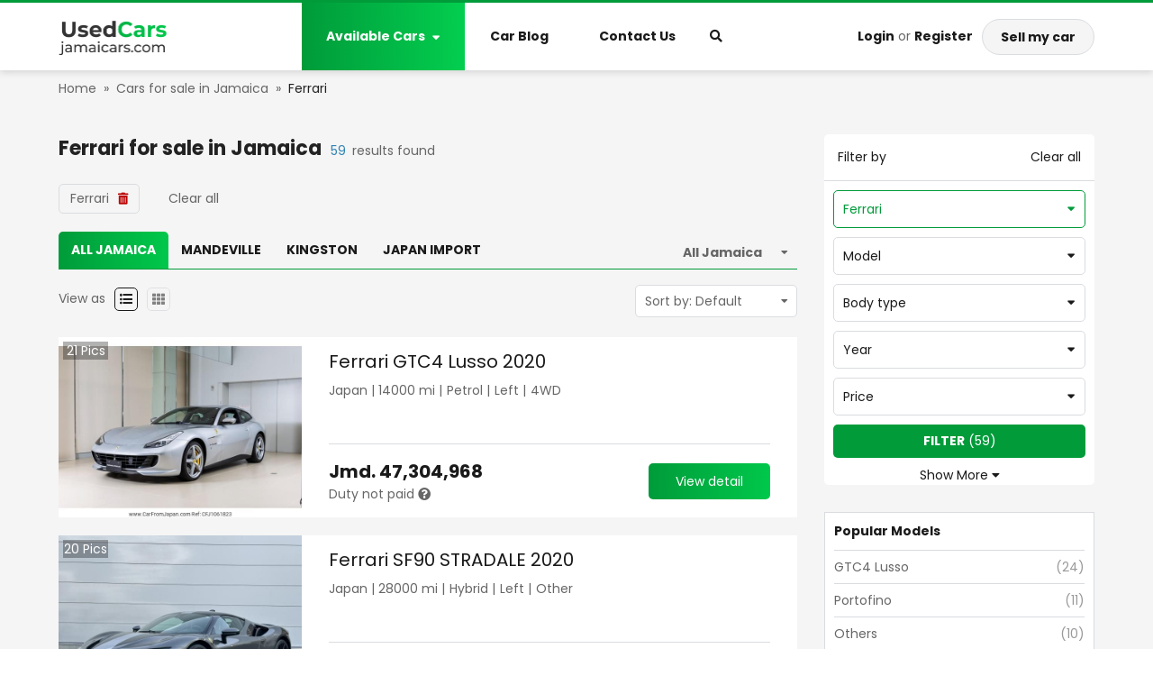

--- FILE ---
content_type: text/html; charset=utf-8
request_url: https://www.jamaicars.com/ferrari-for-sale
body_size: 38730
content:
<!DOCTYPE html><html><head><script>
            (function(w,d,s,l,i){w[l]=w[l]||[];w[l].push({'gtm.start':
            new Date().getTime(),event:'gtm.js'});var f=d.getElementsByTagName(s)[0],
            j=d.createElement(s),dl=l!='dataLayer'?'&l='+l:'';j.async=true;j.src=
            'https://www.googletagmanager.com/gtm.js?id='+i+dl;f.parentNode.insertBefore(j,f);
            })(window,document,'script','dataLayer','GTM-NZ2N6Z5');
          </script><script type="text/javascript" id="cssLoader">
                function loadCSS(asset, crossorigin) {
                  var cssTag = document.createElement('link');
                  cssTag.rel = 'stylesheet';
                  cssTag.href = asset;
                  cssTag.type = 'text/css';
                  if(crossorigin){cssTag.crossOrigin = crossorigin;};
                  var cssLoader = document.getElementById('cssLoader');
                  cssLoader.parentNode.insertBefore(cssTag, cssLoader);
                }
                loadCSS('//stackpath.bootstrapcdn.com/bootstrap/4.2.1/css/bootstrap.min.css', 'anonymous');loadCSS('//cdnjs.cloudflare.com/ajax/libs/slick-carousel/1.6.0/slick.min.css', 'anonymous');loadCSS('//cdnjs.cloudflare.com/ajax/libs/slick-carousel/1.6.0/slick-theme.min.css', 'anonymous');loadCSS('//fonts.googleapis.com/css?family=Poppins:400,600,700&display=swap', 'anonymous');loadCSS('//use.fontawesome.com/releases/v5.3.1/css/all.css', 'anonymous')
              </script><meta charSet="utf-8"/><script src="https://accounts.google.com/gsi/client" async="" defer=""></script><meta name="viewport" content="width=device-width, initial-scale=1.0, maximum-scale=1.0, user-scalable=0"/><meta http-equiv="x-ua-compatible" content="ie=edge"/><meta name="apple-mobile-web-app-capable" content="yes"/><meta name="robots" content="index,follow"/><meta name="theme-color" content="#ffffff"/><link rel="icon" sizes="16*16" type="image/png" href="/public/jamaica/images/Jamaica_favicon.png"/><link rel="icon" sizes="32*32" type="image/png" href="/public/jamaica/images/Jamaica_favicon@2x.png"/><title></title><meta name="description"/><link rel="canonical" itemProp="url" href="https://www.jamaicars.com/ferrari-for-sale"/><meta name="next-head-count" content="12"/><style data-href="//static.jamaicars.com/public/jamaica/_next/static/chunks/commons.00826a07.chunk.css">.cfj-full-modal{width:100%;height:100%;margin:0;position:fixed;top:0;bottom:0;right:0;left:0}.cfj-full-modal .white-color{color:#fff}.cfj-full-modal .header-menu{padding:10px;background-color:#fff}.cfj-full-modal a{color:#666;font-weight:400}.cfj-full-modal .modal-content{position:absolute;top:0;right:0;bottom:0;left:0;border:none;border-radius:0;box-shadow:none}.cfj-full-modal .modal-content .modal-body{padding:0;position:relative;min-height:100%;display:flex;flex-direction:column}.cfj-full-modal .modal-content .cf-footer,.cfj-full-modal .modal-content .cf-header{position:fixed;background:transparent;z-index:2;width:100%}.cfj-full-modal .modal-content .cf-body{flex:1;max-height:100vh;overflow:scroll;background:#fff}.cfj-full-modal .modal-content .cf-body.has-header{max-height:calc(100vh - 50px)}.cfj-full-modal .modal-content .cf-body .small-popup{margin-top:200px;background-color:#fff;height:180px;margin-left:20px;margin-right:20px;border-radius:5px}.cfj-full-modal .modal-content .cf-body .small-popup .close-button{display:flex;justify-content:center;padding-top:10px}.cfj-full-modal .modal-content .cf-body .small-popup .title{padding-top:20px;color:#48a2d7;font-size:18px}.cfj-full-modal .modal-content .cf-footer{bottom:0}.cfj-full-modal.transparent .modal-content{background:rgba(0,0,0,.5)}.field__error-text{color:#e15355;text-align:left;white-space:pre-wrap}.has-error .async-field__control,.has-error .select-field__control{border:1px solid #e15355;background:#fff}.select-field__control:after{font-family:Font Awesome\ 5 Free;content:"\F0D7";font-weight:900;padding-right:1rem;color:#999}.select-field__control .select-field__indicator,.select-field__control .select-field__indicators{display:none}.field-group.horizontal .form-group{display:flex;align-items:center}.field-group.horizontal .form-group .input-group>div{flex:1}.field-group.horizontal .form-group input{border-radius:0}.field-group.horizontal .form-group label{padding:0 1rem;height:40px;display:flex;flex-direction:column;justify-content:center;background:grey;color:#000;min-width:170px;text-align:right}.field-group .select-field__control{border-radius:0;min-height:40px;box-shadow:none}.field-group.has-error .select-field__control{border:1px solid #dc3545}.dropzone-section{padding:10px;border:2px dashed #ccc}.dropzone-section .dropzone{background:#f0f0f0;min-height:100px;display:flex;align-items:center;justify-content:center}.clear-item{color:red;bottom:-5px;right:-5px;font-size:1.6rem}.select-radio-container .label-placeholder h2,.select-radio-container .label-placeholder h3{font-size:1.4rem;padding:0;margin:0;color:#333;font-weight:700}.ul-select-rarito{list-style:none;margin:0;padding:0}.ul-select-rarito li{padding:5px 0;cursor:pointer}.ul-select-rarito li a{color:#666;text-decoration:none;outline:none!important}.ul-select-rarito li svg{display:inline-block;padding-right:1rem;width:auto!important}.ul-select-rarito li.divider{padding:0;margin:2px 0;background-color:#f0f0f0;height:1px}.ul-select-rarito li.divider:before{content:none}.ul-select-rarito li.active svg{color:#0a3161}.ul-select-rarito li.active a{color:#0a3161!important}.spinner{margin:15px auto;width:70px;text-align:center}.spinner>div{width:14px;height:14px;background-color:#00f;border-radius:100%;display:inline-block;-webkit-animation:sk-bouncedelay 1.4s ease-in-out infinite both;animation:sk-bouncedelay 1.4s ease-in-out infinite both}.spinner .bounce1{-webkit-animation-delay:-.32s;animation-delay:-.32s}.spinner .bounce2{-webkit-animation-delay:-.16s;animation-delay:-.16s}@-webkit-keyframes sk-bouncedelay{0%,80%,to{-webkit-transform:scale(0)}40%{-webkit-transform:scale(1)}}@keyframes sk-bouncedelay{0%,80%,to{-webkit-transform:scale(0);transform:scale(0)}40%{-webkit-transform:scale(1);transform:scale(1)}}.modal-dialog.search-modal-panel{margin-top:0;width:100%;max-width:100%}.modal-dialog.search-modal-panel .modal-content{border:none;border-radius:0}.modal-dialog.search-modal-panel .modal-content .modal-body{width:640px;margin:0 auto}.modal-dialog.search-modal-panel .modal-content .modal-body h2.search-heading{font-weight:700;font-size:22px;text-transform:uppercase;color:#222;margin-bottom:0}.modal-dialog.search-modal-panel .modal-content .modal-body .btn.btn-primary{padding-left:2.5rem;padding-right:2.5rem;height:38px!important;border-radius:5px}.modal-dialog.search-modal-panel .modal-content .modal-body .search-form-inner{padding:6rem 0}.search-by-keyword-form .btn{height:auto}.search-by-keyword-form .async-field__menu-list{text-align:left;line-height:24px;padding-left:10px}.search-by-keyword-form .async-field__menu-list .item{color:#666}.search-by-keyword-form .async-field__menu-list .item:hover{color:#019b3a;cursor:pointer;text-decoration:underline}.custom-modal-header{max-width:none}.custom-modal-header .cf-body{padding:0 50px}.custom-modal-header .ControlToggle,.custom-modal-header .menu-item{text-align:center;font-size:1.6rem;font-weight:700;padding-bottom:10px;margin-bottom:10px;border-bottom:1px solid #dadce0}.custom-modal-header .login-in-modal{font-size:16px}.custom-modal-header .title{position:relative}.custom-modal-header .title i.fa{position:absolute;right:0;top:50%;transform:translate(-50%,-50%)}.custom-modal-header .content{font-weight:400;font-size:14px}.custom-modal-header .follow-us{margin-top:10px;font-weight:400;font-size:14px}.custom-modal-header .follow-us i{cursor:pointer}.custom-modal-header .follow-us i.fab{margin-left:20px}.custom-modal-header .modal-search-input{position:relative}.custom-modal-header .modal-search-input input{border-radius:22.5px;padding:0 30px 0 15px;outline:none;border:none}.custom-modal-header .modal-search-input i{position:absolute;right:5px;top:50%;transform:translate(-50%,-50%);color:#060;border:none;outline:none;border-color:transparent!important}.custom-modal-header .btn-submit{background-color:#ccc;border-radius:5px}.custom-modal-header .btn-submit.btn-primary{border-color:transparent}.custom-modal-header .btn-submit.btn-primary:active{background:linear-gradient(180deg,#060,#d78003)}.menu-mobile{padding:10px;box-shadow:0 2px 4px rgba(0,0,0,.1);background-color:#fff;box-shadow:0 2px 8px rgba(0,0,0,.15)}.menu-mobile .mr-20{margin-right:20px}.menu-mobile .sell-car{color:#fff;padding:5px 10px;background-color:#d78003;border-radius:3px}.menu-mobile .top-section{position:relative}.menu-mobile .top-section .wrap-logo{position:absolute;left:50%;top:50%;transform:translate(-50%,-50%)}.menu-mobile .bottom-section{padding:10px 10px 0;margin-top:10px;margin-left:-10px;width:calc(100% + 20px);border-top:1px solid #dadce0}.contact-us{margin:0 auto}.contact-us .modal-content{height:330px;width:600px;border-radius:5px}.contact-us .part-header{color:#222;font-size:22px;font-weight:700;text-transform:uppercase;line-height:35px;border-bottom:2px solid #019b3a}.contact-us .contact-form{margin-top:20px;height:150px}.contact-us .contact-form select{border:1px solid #eaeaea;border-right:0;outline:none;scroll-behavior:smooth;height:40px;color:#666!important}.contact-us .contact-form input{border:1px solid #eaeaea;outline:none}.contact-us .contact-form textarea{border:1px solid #eaeaea;resize:none}.contact-us .contact-form .border-error-common,.contact-us .contact-form .custom-error .form-group .form-control.is-invalid,.contact-us .contact-form .custom-error .form-group .form-control.is-invalid:focus,.contact-us .contact-form .normal-control .form-group .form-control.is-invalid,.contact-us .contact-form .normal-control .form-group .form-control.is-invalid:focus{border:1px solid #b00!important}.contact-us .contact-form .border-success-common,.contact-us .contact-form .custom-error .form-group .form-control:focus,.contact-us .contact-form .normal-control .form-group .form-control:focus{border:1px solid #07bb07!important;box-shadow:none!important}.contact-us .contact-form .custom-error .form-group .form-control.is-invalid,.contact-us .contact-form .normal-control .form-group .form-control.is-invalid{background-image:none}.contact-us .contact-form .form-control:focus{box-shadow:none!important}.contact-us .contact-form .custom-error{width:50%}.contact-us .contact-form .custom-error:last-child{margin-left:10px}.contact-us .contact-form .custom-error .field__error-text{position:absolute;top:110px}.contact-us .contact-form .field__error-text{color:#b00}.contact-us .contact-form .text-error{color:#b00;text-align:right;position:absolute;top:110px;right:105px;white-space:pre;width:244px;text-align:left}.contact-us .contact-form .text-error p{width:100%}.contact-us .btn-close{top:-60px;right:-10px;height:21px;float:right;position:relative;text-transform:uppercase;color:#fff;cursor:pointer}.contact-us .btn{width:150px;height:40px;background:#019b3a;border-radius:5px;margin-left:10px}.contact-us .btn span{color:#fff;font-size:14px;line-height:40px;text-transform:uppercase}@media only screen and (max-width:600px){.contact-us{width:100%}}.menu-desktop{background-color:#fff;z-index:99;box-shadow:0 2px 8px rgba(0,0,0,.15);border-top:3px solid #019b3a;position:relative}.menu-desktop a{color:#1a1a1a}.menu-desktop a:hover{color:#019b3a!important;text-decoration:none}.menu-desktop .main-menu{height:75px}.menu-desktop .main-menu .nav-manu .menu-item{border-left:1px solid transparent;border-right:1px solid transparent;padding:27px;position:relative;color:#1a1a1a;cursor:pointer}.menu-desktop .main-menu .nav-manu .menu-item.active{background:linear-gradient(90deg,#009b3a,#03ce4f);border:none}.menu-desktop .main-menu .nav-manu .menu-item.active a{color:#fff}.menu-desktop .main-menu .nav-manu .menu-item i{transform:translateY(-1px)}.menu-desktop .main-menu .nav-manu .menu-item .main-menu-dropdown a{color:#1a1a1a!important}.menu-desktop .main-menu .nav-manu .menu-item .main-menu-dropdown a:hover{color:#019b3a!important;text-decoration:none}.menu-desktop .main-menu .nav-manu .menu-item .main-menu-dropdown.availabel{display:none;background:#fff;position:absolute;box-shadow:0 0 8px rgba(0,0,0,.25);width:1170px;left:-281px;top:100%;padding:20px 0;z-index:100}.menu-desktop .main-menu .nav-manu .menu-item .main-menu-dropdown.availabel .submenu-headding{color:#000;margin-bottom:1rem}.menu-desktop .main-menu .nav-manu .menu-item .main-menu-dropdown.availabel ul.sub-menu{list-style:none;padding-left:0}.menu-desktop .main-menu .nav-manu .menu-item .main-menu-dropdown.availabel ul.sub-menu li{line-height:28px}.menu-desktop .main-menu .nav-manu .menu-item .main-menu-dropdown.carblog{display:none;background:#fff;position:absolute;box-shadow:0 0 8px rgba(0,0,0,.25);width:200px;left:-1px;top:100%;padding:15px 20px;z-index:1}.menu-desktop .main-menu .nav-manu .menu-item .main-menu-dropdown.carblog a:not(:last-child){margin-bottom:10px}.menu-desktop .main-menu .nav-manu .menu-item .main-menu-dropdown.bar{display:none;background:#fff;position:absolute;box-shadow:0 0 8px rgba(0,0,0,.25);width:200px;left:-1px;top:100%;padding:15px 20px;z-index:1}.menu-desktop .main-menu .nav-manu .menu-item .main-menu-dropdown.bar .item-blog:not(:last-child){margin-bottom:10px}.menu-desktop .main-menu .nav-manu .menu-item.available-car:hover .main-menu-dropdown.availabel,.menu-desktop .main-menu .nav-manu .menu-item.bar-parent:hover .main-menu-dropdown.bar,.menu-desktop .main-menu .nav-manu .menu-item.car-blog:hover .main-menu-dropdown.carblog{display:block}.menu-desktop .main-menu .nav-manu .available-car:hover,.menu-desktop .main-menu .nav-manu .bar-parent:hover{box-shadow:0 0 8px 0 rgba(0,0,0,.25);cursor:pointer;background-color:#fff}.menu-desktop .main-menu .nav-manu .available-car:hover a,.menu-desktop .main-menu .nav-manu .bar-parent:hover a{color:#1a1a1a!important}.menu-desktop .main-menu .nav-manu .available-car:hover a:hover,.menu-desktop .main-menu .nav-manu .bar-parent:hover a:hover{color:#019b3a!important}.menu-desktop .main-menu .nav-manu .available-car:hover:after,.menu-desktop .main-menu .nav-manu .bar-parent:hover:after{content:"";position:absolute;width:calc(100% + 1px);height:10px;background-color:#fff;bottom:-1px;left:-1px;z-index:101}.menu-desktop .main-menu .nav-manu .search-btn{margin-left:10px;cursor:pointer}.menu-desktop .main-menu .nav-manu .search-btn i{color:#1a1a1a}.menu-desktop .main-menu .nav-manu .search-btn i:hover{color:#019b3a}@media only screen and (max-width:992px){.menu-desktop{display:none}}@media only screen and (min-width:992px){.menu-mobile{display:none!important}}.social-login{display:block;color:#fff;font-weight:700;border-radius:3px;height:40px;line-height:40px;text-align:center}.social-login.google{background:#dd5246}.social-login.facebook{background:#4467b1}.social-login.twitter{background:#2ca8e0}@media only screen and (max-width:992px){.social-login.google,.social-login.twitter{margin-top:10px}}.main-footer{padding:20px 0;background-color:#1d1d1d;color:#fff}.main-footer form{margin-top:8px}.main-footer .big-title{font-size:28px;font-weight:700;text-transform:uppercase;height:42px}.main-footer .sm-title{color:#999;position:relative;top:-10px}.main-footer .subscribe-email .field-group{width:100%}.main-footer .subscribe-email input{height:40px;background:hsla(0,0%,100%,.05);border:1px solid hsla(0,0%,100%,.1);box-sizing:border-box;border-radius:5px;color:#fff}.main-footer .subscribe-email input.have-icon{border-right:0}.main-footer .subscribe-email .input-group-append{margin-left:0}.main-footer .subscribe-email .input-group-append .input-group-text{color:#148014;border:1px solid hsla(0,0%,100%,.1);background:hsla(0,0%,100%,.05);border-left:0}.main-footer .subscribe-email ::placeholder{font-size:14px;opacity:.6;color:#fff}.main-footer .subscribe-email .btn{width:112px;height:40px;background:#019b3a;border-radius:5px;margin-left:10px}.main-footer .subscribe-email .btn span{color:#fff;font-size:14px;line-height:40px}.main-footer .follow{padding-top:7px;height:40px;justify-content:flex-end}.main-footer .follow .title{line-height:40px;font-size:16px;font-weight:700;text-transform:uppercase}.main-footer .follow .icon-common{margin-top:5px;margin-left:10px;font-size:14px;width:30px;height:30px;background:#fff;border-radius:15px;line-height:30px}.main-footer .follow .fb{color:#4467b0}.main-footer .follow .twitter{color:#229ff1}.main-footer .follow .linkedin{color:#0176b4}.back-link{background:#111;color:#999;padding:40px 20px}.back-link .links{text-align:right}.back-link .links span:hover{color:#019b3a;text-decoration:underline;cursor:pointer}.back-link .active-hover{color:#999}.back-link .active-hover:hover{color:#019b3a}@media only screen and (max-width:992px){.main-footer-cfj{padding:30px 20px}.brand-name,.label-subscribe,.links{text-align:center!important}.follow{justify-content:center!important}.col-md-12:not(:last-child) .contact-block{margin-bottom:30px}.terms-conditions{float:left!important;margin-top:10px}.bottom-footer{flex-direction:column;border:none!important}.back-link .group-link-footer{margin-top:20px}.main-footer{overflow:hidden}}.icon-automatic{background-image:url(/public/jamaica/images/sprites-cO1_gSb0rQUMqzFScq2pA.png);background-position:-282px -130px;width:14px;height:14px}.icon-bus{background-position:0 0}.icon-bus,.icon-convertible{background-image:url(/public/jamaica/images/sprites-cO1_gSb0rQUMqzFScq2pA.png);width:125px;height:65px}.icon-convertible{background-position:-125px 0}.icon-coupe{background-position:0 -65px;width:125px;height:65px}.icon-coupe,.icon-engine{background-image:url(/public/jamaica/images/sprites-cO1_gSb0rQUMqzFScq2pA.png)}.icon-engine{background-position:-250px -130px;width:16px;height:16px}.icon-hatchback{background-position:-125px -65px;width:125px;height:65px}.icon-hatchback,.icon-racing{background-image:url(/public/jamaica/images/sprites-cO1_gSb0rQUMqzFScq2pA.png)}.icon-racing{background-position:-266px -130px;width:16px;height:14px}.icon-sedan{background-position:0 -130px}.icon-sedan,.icon-suv{background-image:url(/public/jamaica/images/sprites-cO1_gSb0rQUMqzFScq2pA.png);width:125px;height:65px}.icon-suv{background-position:-125px -130px}.icon-van{background-position:-250px 0}.icon-van,.icon-wagon{background-image:url(/public/jamaica/images/sprites-cO1_gSb0rQUMqzFScq2pA.png);width:125px;height:65px}.icon-wagon{background-position:-250px -65px}@media (-webkit-min-device-pixel-ratio:2),(min-resolution:192dpi){.icon-automatic,.icon-bus,.icon-convertible,.icon-coupe,.icon-engine,.icon-hatchback,.icon-racing,.icon-sedan,.icon-suv,.icon-van,.icon-wagon{background-image:url(/public/jamaica/images/sprites-cO1_gSb0rQUMqzFScq2pA@2x.png);background-size:375px 195px}}@media (min-width:1200px){.container{max-width:1170px}}.container{padding-left:10px;padding-right:10px}.btn,.form-control{font-size:1.4rem;line-height:2rem;height:40px}select.form-control{border-radius:0}.btn-primary{background-color:#019b3a;border-color:#019b3a;color:#1a1a1a}.btn-primary:hover{background-color:#3283b3;border-color:#3283b3;color:#fff}.btn-primary:disabled{background-color:#ccc;border-color:#ccc}.btn-success{background-color:#73bf67;border-color:#73bf67}.text-success{color:#73bf67}.btn-dark{background-color:#ccc;border-color:#ccc}.btn-block{display:block}.form-control{border:1px solid #dadce0}.form-control:focus{color:#495057;background-color:#fff;outline:none;box-shadow:none!important}.modal-llg{max-width:1200px}html{position:relative;font-size:62.5%;overflow-x:auto}.no-padding-container{padding:0}.no-underline{text-decoration:none!important}.click-able{cursor:pointer}.modal-open .modal{overflow-y:hidden}.modal-backdrop{background-color:#111}img{object-fit:cover}a{color:#666}a:hover{color:#019b3a}body{font-size:1.4rem;background-color:#fff;color:#666;position:relative;font-family:Poppins,Segoe UI,-apple-system,BlinkMacSystemFont,Oxygen,Droid Sans,Helvetica Neue,sans-serif}.primary-color{color:#019b3a}.red-color{color:#e70907}.text-semi-bold{font-weight:600}.text-bold,b,strong{font-weight:700}.small-text{font-size:12px}.highlight-text{color:#3283b3}.bg-header{background-color:#1a1a1a}.text-black{color:#1a1a1a}.flex1{flex:1}.white-color{color:#fff}.color-paid{color:#333}.color-not-paid{color:#cb444b}.button-sell-car{border-radius:22px;color:#1a1a1a;padding:0 20px;background-color:#f5f5f5;border-color:#dadce0}.button-sell-car:hover{background-color:#019b3a}.car-paid{color:#333}.car-not-paid{color:#cb444b}.title-section{font-size:2.6rem;padding:3rem 0}.title-section .line-horizonal{width:100%;height:1px;background-color:#c4c4c4}.breadcrumb-container{padding:1rem}.breadcrumb-container a{text-decoration:none}.breadcrumb-container .breadcrumb-arrow{padding:0 8px}.breadcrumb-container .breadcrumb-item:first-child span{color:#666}.breadcrumb-container .breadcrumb-item:first-child span:hover{color:#019b3a}.breadcrumb-container .breadcrumb-item:last-child span{color:#222}.breadcrumb-container .breadcrumb-item:last-child span:hover{color:#019b3a}.dark-banner-heading{padding-top:30px;text-align:center;background:linear-gradient(0deg,rgba(0,0,0,.9),rgba(0,0,0,.9));background:url(/public/kenya/banner.png) 50%;color:#fff;height:192px}.dark-banner-heading h1{font-weight:700;font-size:28px;line-height:42px;margin-top:2.5rem}select.form-control.transparent{background:transparent}select.form-control.transparent:active,select.form-control.transparent:focus{outline:none;box-shadow:none}.select-raw-container{position:relative}.select-raw-container select{border-radius:0;color:#666;border-color:#dadce0}.select-raw-container.has-value{color:#019b3a}.select-raw-container.has-value:after{color:#666}.select-raw-container.has-value select{color:#019b3a}.select-raw-container.has-value select option{color:#666}.select-raw-container:after{content:"\F0D7";font-weight:900;font-family:Font Awesome\ 5 Free;-moz-osx-font-smoothing:grayscale;-webkit-font-smoothing:antialiased;display:inline-block;font-style:normal;font-variant:normal;text-rendering:auto;line-height:1;position:absolute;right:10px;top:12px;pointer-events:none;color:#666;font-size:1.2rem}.select-raw-container select::-ms-expand{display:none}.select-raw-container select{-webkit-appearance:none;-moz-appearance:none;appearance:none;box-sizing:border-box;-webkit-box-sizing:border-box;-moz-box-sizing:border-box;height:36px;padding:0 2.2rem 0 1rem;width:100%;background:#fff;outline:none}.place-holder-preload{padding-top:2rem}.place-holder-preload .preload-img{width:27rem;height:16rem}.place-holder-preload .preload-p{height:2rem}@keyframes placeHolderShimmer{0%{background-position:-468px 0}to{background-position:468px 0}}.animated-placeholder{animation-duration:1s;animation-fill-mode:forwards;animation-iteration-count:infinite;animation-name:placeHolderShimmer;animation-timing-function:linear;background:#f6f7f8;background:linear-gradient(90deg,#eee 8%,#d9d9d9 18%,#eee 33%);background-size:800px 104px;position:relative}.strong{color:#1a1a1a}.gray-color{color:#f0f0f0}.scroll::-webkit-scrollbar{width:8px;height:8px}.scroll::-webkit-scrollbar-track{background-color:hsla(0,0%,100%,.1);border-radius:5px}.scroll::-webkit-scrollbar-track:hover{background-color:hsla(0,0%,43.5%,.1);border-radius:5px}.scroll::-webkit-scrollbar-thumb:vertical{background-color:rgba(0,0,0,.2);border-radius:6px}.scroll::-webkit-scrollbar-thumb:horizontal:hover,.scroll::-webkit-scrollbar-thumb:vertical:hover{background:#666}.scroll::-webkit-scrollbar-thumb:horizontal{background-color:rgba(0,0,0,.2);border-radius:6px}#tooltip-disabled .tooltip-inner{font-size:14px;line-height:25px;max-width:250px}.icon{display:inline-block}.clickable{cursor:pointer}.flex-1{flex:1}#nprogress{pointer-events:none}#nprogress .bar{background:#29d;position:fixed;z-index:1031;top:0;left:0;width:100%;height:2px}#nprogress .peg{display:block;position:absolute;right:0;width:100px;height:100%;box-shadow:0 0 10px #29d,0 0 5px #29d;opacity:1;-webkit-transform:rotate(3deg) translateY(-4px);-ms-transform:rotate(3deg) translateY(-4px);transform:rotate(3deg) translateY(-4px)}.nprogress-custom-parent{overflow:hidden;position:relative}.nprogress-custom-parent #nprogress .bar,.nprogress-custom-parent #nprogress .spinner{position:absolute}.field-group.horizontal .form-group label{background:#f5f5f5}.field-group .select-field__control{border:1px solid #dadce0}.field-group .select-field__control:hover{border-color:#3283b3;box-shadow:0 0 0 1px #3283b3}.valid .form-control,.valid .select-field__single-value{color:#019b3a}.spinner>div{background-color:#019b3a!important}.k-modal .modal-content{padding:2rem}.k-modal .k-modal-head{padding:0 0 1.5rem;margin-bottom:2rem;border-bottom:2px solid #019b3a}.inquiry-form-modal .wrap-phone{width:100%}.inquiry-form-modal .inquiry-form input.form-control:focus{box-shadow:none;border-color:#e0e0e0}.inquiry-form-modal .inquiry-form input.form-control.is-invalid,.inquiry-form-modal .inquiry-form input.form-control.is-valid{border-color:#e0e0e0}.inquiry-form-modal .inquiry-form .css-26l3qy-menu{width:235px}.inquiry-form-modal .inquiry-form .input-group-prepend{line-height:4rem;background-color:#e0e0e0;width:4rem;display:flex;align-items:center;justify-content:center}.inquiry-form-modal .inquiry-form button{width:100%}.inquiry-form-modal .inquiry-form .country-code.valid{position:relative}.inquiry-form-modal .inquiry-form .country-code.valid .css-1uccc91-singleValue{color:#019b3a!important}.inquiry-form-modal .inquiry-form .country-code.valid:after{font-family:Font Awesome\ 5 Free;content:"\F00C";font-weight:900;font-size:1rem;position:absolute;right:30px;bottom:50%;color:#28a745;transform:translateY(50%)}.inquiry-form-modal .inquiry-form .icon-phone{flex-basis:42px;height:42px;background:#e0e0e0}.inquiry-form-modal .inquiry-form .icon-phone i{transform:rotate(90deg)}.inquiry-form-modal .inquiry-form .phone-number{border:1px solid #e0e0e0}.inquiry-form-modal .inquiry-form .phone-number .form-group{margin:0}.inquiry-form-modal .inquiry-form .phone-number .country-code{flex-basis:180px;position:relative}.inquiry-form-modal .inquiry-form .phone-number .custom-country-code .css-yk16xz-control{height:40px;border:none}.inquiry-form-modal .inquiry-form .phone-number .custom-country-code .css-1pahdxg-control{border:none;box-shadow:none}.inquiry-form-modal .inquiry-form .phone-number .custom-country-code .css-1okebmr-indicatorSeparator{display:none}.inquiry-form-modal .inquiry-form .phone-number .custom-country-code .css-1wa3eu0-placeholder{overflow:hidden;text-overflow:ellipsis;display:-webkit-box;-webkit-line-clamp:1;-webkit-box-orient:vertical;word-break:break-all}.inquiry-form-modal .inquiry-form .phone-number input.phone{border:none}.inquiry-form-modal .thank-for-inquiring .fs-25{font-size:2.5rem}.inquiry-form-modal .thank-for-inquiring .car-info{margin-left:-2rem;margin-bottom:-2rem;width:calc(100% + 4rem);padding:2rem;background-color:#f0f0f0}.inquiry-form-modal .thank-for-inquiring .car-info img{width:170px;height:120px}.inquiry-form-modal .thank-for-inquiring .car-info .info{margin-left:1.5rem}@media only screen and (max-width:400px){.inquiry-form-modal .thank-for-inquiring .car-info{flex-direction:column}.inquiry-form-modal .thank-for-inquiring .car-info img{width:100%!important;height:155px}.inquiry-form-modal .thank-for-inquiring .car-info .info{margin-top:1.5rem!important;margin-left:0!important}}@media only screen and (min-width:992px){.mobile-show{display:none}.desktop-show{display:block}}@media only screen and (max-width:992px){.mobile-show{display:block}.desktop-show{display:none}}</style><style data-href="//static.jamaicars.com/public/jamaica/_next/static/chunks/styles.e07e78c0.chunk.css">@charset "UTF-8";.error-screen-404{height:100vh;width:100%;background:linear-gradient(359.49deg,#7099b0 .46%,#dde3e8 94.86%);display:flex;flex-direction:column;justify-content:center;align-items:center}.error-screen-404 img.error-image{width:362px;height:165px}@media screen and (max-width:350px){.error-screen-404 img.error-image{width:100%}}.error-screen-404 a{color:#0066a9}.error-screen-404 a:hover{text-decoration:underline}.error-screen-404 .view-stock{color:#fff}.st-error{height:100vh;width:100%;background:#48a2d7}.container-error{width:75%;max-width:700px;margin:0 auto;display:flex;flex-direction:column;align-items:center;padding-top:10rem}@media (max-width:650px){.container-error{width:85%}}.container-error .header{color:#fb3958;font-size:5em;font-weight:700;text-align:center;text-shadow:2px 2px 5px #b1041f}@media (max-width:650px){.container-error .header{font-size:3em}}.compcontainer{width:75%;height:13rem;padding:1rem 0}@media (max-width:650px){.compcontainer{height:10rem}}.compcontainer svg{max-width:100%;max-height:100%;animation:bouncy 1.3s linear infinite}.instructions{background:#fefefe;width:80%;height:auto;padding:1rem;border:1px solid #dcdcdc;border-radius:.25rem}@media (max-width:650px){.instructions{width:100%}}.instructions h2{font-size:1.25em;line-height:1.3;color:#e30528}@media (max-width:650px){.instructions h2{font-size:1.05em}}.instructions p{font-size:1.15em;line-height:1.5;color:#122125}@media (max-width:650px){.instructions p{font-size:1em}}.instructions .step{display:flex;flex-direction:row;width:100%;align-items:center;margin-bottom:5px;cursor:pointer}.instructions .step .icon{width:1.25rem;height:1.25rem;align-self:center}@media (max-width:650px){.instructions .step .icon{width:1rem;height:1rem}}.instructions .step p{display:inline-block;width:80%;line-height:1.5;padding-left:.5rem;margin-bottom:0}@keyframes bouncy{0%{transform:translateY(10px) translateX(0) rotate(0)}25%{transform:translateX(-10px) rotate(-10deg)}50%{transform:translateX(0) rotate(0deg)}75%{transform:translateX(10px) rotate(10deg)}to{transform:translateY(10px) translateX(0) rotate(0)}}ul.pagination{margin-bottom:0}ul.pagination .page-item{margin-right:1rem}ul.pagination .page-item.disabled .page-link{opacity:.5}ul.pagination .page-item .page-link{min-width:3.5rem;height:3.5rem;text-align:center;line-height:2.4rem;color:#666;position:relative}ul.pagination .page-item .page-link:focus{outline:none!important;box-shadow:none}ul.pagination .page-item .page-link a{color:#666;text-decoration:none;position:absolute;left:-1px;top:-1px;width:calc(100% + 1px);height:calc(100% + 1px);display:flex;justify-content:center;align-items:center}ul.pagination .page-item.active .page-link{color:#d78003;background-color:#fff;border-color:#d78003}.blog-slider{margin-top:6rem}.blog-slider .fs-20{font-size:2rem}.blog-slider h2{margin-bottom:0}.blog-slider .view-all{color:#666}.blog-slider .view-all:hover{color:#019b3a}.blog-slider a{color:#fff}.blog-slider a:hover{color:#019b3a;text-decoration:none}.blog-slider a span.view-all{font-size:16px;margin-left:10px}.blog-slider .title-section{padding-top:0}.blog-slider .top-blog-item .article-item{position:relative;flex-basis:50%}.blog-slider .top-blog-item .article-item:first-child{margin-right:1rem}.blog-slider .top-blog-item .article-item .wrap-article-info{position:absolute;left:0;bottom:0;height:60%;width:100%;background:linear-gradient(359.02deg,#222 1.47%,rgba(34,34,34,0) 91.23%);z-index:2}.blog-slider .top-blog-item .article-item .article-info{position:absolute;width:100%;bottom:0;left:0;padding:1rem;z-index:3;color:#fff}.blog-slider .top-blog-item .article-item .article-info .title-image{font-size:2rem}.blog-slider .top-blog-item .article-item .article-info .author-item img{border-radius:50%}.blog-slider .slick-list{margin:0 -5px}.blog-slider .next-slide,.blog-slider .prev-slide{position:absolute;top:30%;z-index:1;color:#999;width:25px;height:86.67px;background-image:url(/public/tanzania/images/arrow-slide.png);background-position:100% 0;cursor:pointer}.blog-slider .next-slide i,.blog-slider .prev-slide i{font-size:18px;color:#fff}.blog-slider .prev-slide{left:0}.blog-slider .next-slide{right:0;transform:rotate(180deg)}@media only screen and (max-width:992px){.blog-slider{margin-top:2rem}.blog-slider .top-blog-item{flex-direction:column}.blog-slider .top-blog-item .article-item{margin-top:1rem;margin-right:0!important}}.slide-article-item{padding:0 5px}.slide-article-item .fs-20{font-size:2rem}.slide-article-item .title-image{color:#1a1a1a;font-weight:700;font-size:1.8rem}.slide-article-item .author-item img{border-radius:50%}.Share .icon-social i{width:25px;display:flex;justify-content:center;align-items:center;height:25px;border-radius:50%;font-size:12px;margin-right:10px;cursor:pointer}.Share .icon-social i.fb{background-color:#4467b0;color:#fff}.Share .icon-social i.tw{background-color:#229ff1;color:#fff}.Share .icon-social i.ws{background-color:#25d366;color:#fff}.slider__deals{white-space:nowrap;overflow-x:scroll;overflow-y:hidden;-webkit-overflow-scrolling:touch}.slider__deals::-webkit-scrollbar{display:none}.slider__deals>a,.slider__deals>div{display:inline-block;position:relative;margin-right:5px;vertical-align:top;text-decoration:none!important}.slider__deals>a p,.slider__deals>div p{white-space:pre-wrap}.slider__deals.lg>a,.slider__deals.lg>div{width:300px}.wrap-blog-page{background-color:#f5f5f5}.search-bar{list-style:none;margin:0}.search-bar .async-field__menu{z-index:4}.search-bar .result-item{padding:1rem}.search-bar .result-item a{color:#666}.search-bar .result-item a:hover{color:#019b3a}.search-bar .result-item:not(:last-child){margin-bottom:10px}.search-bar .result-item img{width:50px;height:50px;border-radius:3px;margin-right:10px;object-fit:cover}.popular-posts{border:1px solid #dadce0;border-top:none;padding:1rem}.popular-posts>strong{color:#222}.popular-posts .item-post{display:flex;margin-bottom:20px}.popular-posts .item-post .wrap-avatar img{border-radius:3px;object-fit:cover}.popular-posts .item-post .detail-post{margin-left:10px;width:100%}.popular-posts .item-post .detail-post .title-post{color:#1a1a1a;font-size:14px;font-weight:700}.popular-posts .item-post .detail-post .title-post:hover{color:#019b3a}.popular-posts .item-post .detail-post .name-time{display:flex;justify-content:space-between;font-size:12px;margin-top:5px}.popular-posts .item-post .detail-post .name-time .name{color:#019b3a}.blog-page,.category-page{padding-bottom:6rem}.blog-page .main-page,.category-page .main-page{width:70%;margin-right:3rem}@media screen and (max-width:992px){.blog-page .main-page,.category-page .main-page{width:100%!important;margin-right:0}}.blog-page .side-bar,.category-page .side-bar{width:400px;margin-top:6rem}.blog-page .side-bar .title-wrap,.category-page .side-bar .title-wrap{margin-top:3rem}.category-page .list-section{padding-top:30px;border-top:1px solid #eaeaea;margin-top:3rem}.category-page .list-section .mt-10{margin-top:10px}.category-page .list-section .item-list{display:flex;flex-direction:row}.category-page .list-section .item-list img.image-item-list{width:210px}.category-page .list-section .item-list:not(:last-child){margin-bottom:30px}.category-page .list-section .detail-image-item-list{width:100%;margin-left:30px}.category-page .list-section .detail-image-item-list .title-item{color:#222;font-weight:700;font-size:20px}.category-page .list-section .detail-image-item-list .author-item a,.category-page .list-section .detail-image-item-list .title-item:hover{color:#019b3a}.category-page .list-section .detail-image-item-list .author-item img{border-radius:50%;margin-right:1rem}.category-page .list-section .detail-image-item-list .content-list{display:-webkit-box;max-height:3.2rem;-webkit-box-orient:vertical;overflow:hidden;text-overflow:ellipsis;white-space:normal;-webkit-line-clamp:2;line-height:1.6rem}.article-page{overflow:hidden}.article-page .author-item img{border-radius:50%;margin-right:1rem}.article-page .author-item .detail-author .name{color:#019b3a}.article-page .content-article h1{font-size:3.8rem}.article-page .content-article h2,.article-page .content-article h3{color:#1a1a1a}.article-page .content-article .content{padding:30px 100px;color:#666}.article-page .content-article .content iframe,.article-page .content-article .content img{margin-left:-100px;width:calc(100% + 200px)}.article-page .content-article .content p{margin-bottom:15px;line-height:24px}.article-page .content-article .content strong{font-weight:550;color:#1a1a1a}.article-page .content-article .content figure{margin:20px 0}.article-page .content-article .content figure figcaption{margin-top:5px}.article-page .content-article .content figcaption{text-align:center;color:#999;font-size:1.2rem}.article-page .content-article .content .Share{padding-bottom:30px}.article-page .content-article .also-like .title{color:#222;font-size:20px;font-weight:700;margin-bottom:10px}.article-page .content-article .also-like .menu-item-wrapper:focus{outline:none}.article-page .content-article .also-like .list-similar-blog{padding-top:30px;border-top:1px solid #eaeaea}.article-page .content-article .also-like .list-similar-blog .item-article{margin-right:30px;width:220px;padding:0 5px}.article-page .content-article .also-like .list-similar-blog .item-article a{color:#666}.article-page .content-article .also-like .list-similar-blog .item-article a:hover{color:#019b3a}.article-page .content-article .also-like .menu-wrapper--inner .name-article{margin-top:15px;white-space:normal!important}.article-page .content-article .also-like .slick-list{margin:0 -5px}.article-page .content-article .also-like .next-slide,.article-page .content-article .also-like .prev-slide{position:absolute;top:30%;z-index:1;color:#999;width:25px;height:40px;background-color:rgba(0,0,0,.5);background-position:100% 0;cursor:pointer}.article-page .content-article .also-like .next-slide i,.article-page .content-article .also-like .prev-slide i{font-size:18px;color:#fff}.article-page .content-article .also-like .prev-slide{left:0}.article-page .content-article .also-like .next-slide{right:0;transform:rotate(180deg)}@media screen and (max-width:992px){.article-page .content-article .content{padding:30px 20px!important}.article-page .content-article .content img{margin-left:0;width:100%}}@media only screen and (max-width:992px){.main-page,.side-bar{width:100%!important}.search-bar{margin:1.5rem 0}.category-page .list-section .item-list{flex-direction:column!important}.category-page .list-section .item-list img.image-item-list{width:100%}.category-page .list-section .detail-image-item-list{margin-left:0;margin-top:1rem}}.wrap-car-search-page{background-color:#f5f5f5}.btn-cta{height:40px;background:#b00;border-radius:20px;margin:10px 0 10px 20px}.btn-cta .detail{padding-right:15px;color:#fff}.btn-cta .detail span{line-height:40px}.bg-slide-car{padding-bottom:6rem;padding-top:3rem}.bg-slide-car .history-cars{margin-bottom:3rem}.search-page-container{margin-top:3rem}.search-page-container img{object-fit:cover}.search-page-container .filter-box{background:#fff;border-radius:5px;color:#1a1a1a;margin-bottom:3rem}.search-page-container .filter-box .clear-all:hover{color:#019b3a;text-decoration:underline;cursor:pointer}.search-page-container .filter-box .label{color:#1a1a1a;border-bottom:1px solid #dadce0}.search-page-container .filter-box .btn-filter{color:#fff;text-align:center;padding:8px 0;user-select:none;cursor:pointer;border-radius:5px;background-color:#019b3a}.search-page-container .filter-box .select-raw-container select{background:transparent;border-radius:5px}.search-page-container .filter-box .select-field-container{border-radius:5px}.search-page-container .filter-box .select-field-container>div{background-color:transparent}.search-page-container .filter-box h2{font-size:1.6rem;margin-bottom:0}.search-page-container .filter-box form{padding:1rem 1rem 3rem;position:relative}.search-page-container .filter-box .title-handle-collapse{position:absolute;width:100%;bottom:0;left:0;text-align:center;cursor:pointer}.search-page-container .filter-box .handle-collapse.hide{height:0;visibility:hidden}.search-page-container .filter-box .handle-collapse.show{height:auto;visibility:visible}.search-page-container .feature-links{border:1px solid #dadce0;background-color:#fff}.search-page-container .feature-links .label{padding-bottom:1rem;border-bottom:1px solid #dadce0}.search-page-container .feature-links .box-links{padding:1rem}.search-page-container .feature-links .box-links h3{font-size:14px;margin-bottom:0}.search-page-container .feature-links .box-links a.box-links-item{display:block;color:#666;line-height:2rem;padding:1rem 0;border-bottom:1px solid #dadce0}.search-page-container .feature-links .box-links a.box-links-item:hover{text-decoration:none}.search-page-container .feature-links .box-links a.box-links-item:hover span{color:#019b3a;text-decoration:underline}.search-page-container .feature-links .box-links a.box-links-item i.fas{padding-top:5px;padding-right:5px}.search-page-container .feature-links .box-links h3:last-child a.box-links-item{border-bottom:none}.search-page-container .ControlToggle .title{display:flex;justify-content:space-between}.search-page-container .ControlToggle .title i{color:#ccc;margin:3px 0 0 25px}.search-page-container .ControlToggle .title h2,.search-page-container .ControlToggle .title h3{padding:0;margin:0;font-size:1.4rem}.search-page-container .ControlToggle .title:hover,.search-page-container .ControlToggle .title:hover h2,.search-page-container .ControlToggle .title:hover h3,.search-page-container .ControlToggle .title:hover i,.search-page-container .ControlToggle .title h2:hover,.search-page-container .ControlToggle .title h3:hover{color:#019b3a!important}.search-page-container .ControlToggle .content{padding-top:10px}.search-page-container .ControlToggle .btn-default{border:none;font-weight:700;color:#b00}.search-page-container .ControlToggle .btn-default.activeFilter{background:#019b3a;color:#fff}.search-page-container .left-side-filter{overflow-x:hidden;margin-left:3rem;width:300px;order:1}.search-page-container .main-list{order:0}.search-page-container .main-list .title-page strong{color:#222;margin-right:10px;font-size:2.2rem}.search-page-container .main-list .title-page span{font-size:1.4rem}.search-page-container .main-list .title-section{padding-top:0!important}.search-page-container .main-list .active-filter .active-filter-item{padding:5px 12px;display:inline-block;border:1px solid #dadce0;margin:2rem 2rem 0 0;background-color:#f5f5f5;border-radius:5px;cursor:pointer}.search-page-container .main-list .active-filter .active-filter-item i{color:#b00;font-size:13px}.search-page-container .main-list .active-filter .active-filter-item.clear-all{background-color:transparent;border:none}.search-page-container .main-list .car-list-tab{position:relative;margin-top:20px;border-bottom:0}.search-page-container .main-list .car-list-tab a.nav-link{padding:1rem 1.4rem;color:#1a1a1a;text-transform:uppercase;border:none;font-weight:700;border-top-left-radius:5px;border-top-right-radius:5px}.search-page-container .main-list .car-list-tab a.nav-link.active{color:#fff;font-weight:700;background:linear-gradient(90.47deg,#009b3a .16%,#00c84b 99.88%)}.search-page-container .main-list .car-list-tab .select-city{position:absolute;right:0;top:5px}.search-page-container .main-list .car-list-tab .select-city select{font-weight:700}.search-page-container .main-list .main-content{border-top:1px solid #019b3a}.search-page-container .main-list .main-content .fs-22{font-size:2.2rem}.search-page-container .main-list .main-content .icon-change-view{padding:5px;border:1px solid #dadce0;border-radius:5px;opacity:.8;cursor:pointer}.search-page-container .main-list .main-content .icon-change-view.active{border:1px solid #1a1a1a;color:#1a1a1a;opacity:1}.search-page-container .main-list .main-content .control-bar{padding:1.5rem 0}.search-page-container .main-list .main-content .control-bar .pagination .page-item .page-link{border-radius:5px}.search-page-container .main-list .main-content .control-bar .pagination .page-item.active .page-link{color:#fff;background-color:#3283b3;border-color:#3283b3}.search-page-container .main-list .main-content .control-bar .pagination .page-item.active .page-link a{color:#fff}.search-page-container .main-list .main-content .control-bar .default-paging{margin-bottom:0}.search-page-container .main-list .main-content .control-bar .search-sorting{max-height:3rem;margin-top:.5rem}.search-page-container .main-list .main-content .control-bar .search-sorting label.col-auto{margin-bottom:0}.search-page-container .main-list .main-content .control-bar .search-sorting .col-auto{padding:0}.search-page-container .main-list .main-content .control-bar .search-sorting .select-filter{border:1px solid #dadce0;border-radius:5px;background-color:#fff}.search-page-container .main-list .main-content .also-like .p-r-0,.search-page-container .main-list .main-content .car-list-items .p-r-0{padding-right:0}.search-page-container .main-list .main-content .also-like .grid-list-car-item,.search-page-container .main-list .main-content .car-list-items .grid-list-car-item{display:grid;grid-template-columns:repeat(3,1fr);grid-gap:30px 30px;margin-top:1.5rem}.search-page-container .main-list .main-content .also-like .grid-list-car-item .car-item,.search-page-container .main-list .main-content .car-list-items .grid-list-car-item .car-item{padding:0}.search-page-container .main-list .main-content .also-like .grid-list-car-item .car-item .wrap-car-item,.search-page-container .main-list .main-content .car-list-items .grid-list-car-item .car-item .wrap-car-item{position:relative}.search-page-container .main-list .main-content .also-like .grid-list-car-item .car-item .wrap-car-item .fs-20,.search-page-container .main-list .main-content .car-list-items .grid-list-car-item .car-item .wrap-car-item .fs-20{font-size:2rem}.search-page-container .main-list .main-content .also-like .grid-list-car-item .car-item .wrap-car-item .number-images,.search-page-container .main-list .main-content .car-list-items .grid-list-car-item .car-item .wrap-car-item .number-images{background-color:rgba(0,0,0,.3);width:50px;height:20px;position:absolute;color:#fff;text-align:center;top:5px;left:5px}.search-page-container .main-list .main-content .also-like .grid-list-car-item .car-item .wrap-car-item img,.search-page-container .main-list .main-content .car-list-items .grid-list-car-item .car-item .wrap-car-item img{height:195px;width:100%}.search-page-container .main-list .main-content .also-like .grid-list-car-item .car-item .wrap-car-item p,.search-page-container .main-list .main-content .car-list-items .grid-list-car-item .car-item .wrap-car-item p{margin-top:1rem}.search-page-container .main-list .main-content .also-like .grid-list-car-item .car-item .wrap-car-item a,.search-page-container .main-list .main-content .car-list-items .grid-list-car-item .car-item .wrap-car-item a{color:#1a1a1a}.search-page-container .main-list .main-content .also-like .grid-list-car-item .car-item .wrap-car-item a:hover,.search-page-container .main-list .main-content .car-list-items .grid-list-car-item .car-item .wrap-car-item a:hover{color:#019b3a}.search-page-container .main-list .main-content .also-like .list-view-car-item .car-item,.search-page-container .main-list .main-content .car-list-items .list-view-car-item .car-item{padding:1rem 0}.search-page-container .main-list .main-content .also-like .list-view-car-item .car-item .wrap-car-item .wrap-image,.search-page-container .main-list .main-content .car-list-items .list-view-car-item .car-item .wrap-car-item .wrap-image{position:relative}.search-page-container .main-list .main-content .also-like .list-view-car-item .car-item .wrap-car-item .fs-20,.search-page-container .main-list .main-content .car-list-items .list-view-car-item .car-item .wrap-car-item .fs-20{font-size:2rem}.search-page-container .main-list .main-content .also-like .list-view-car-item .car-item .wrap-car-item .car-info,.search-page-container .main-list .main-content .car-list-items .list-view-car-item .car-item .wrap-car-item .car-info{background-color:#fff;padding:1.5rem 3rem;width:100%}.search-page-container .main-list .main-content .also-like .list-view-car-item .car-item .wrap-car-item .car-info>div:nth-child(2),.search-page-container .main-list .main-content .car-list-items .list-view-car-item .car-item .wrap-car-item .car-info>div:nth-child(2){padding-top:1.5rem;border-top:1px solid #dadce0}.search-page-container .main-list .main-content .also-like .list-view-car-item .car-item .wrap-car-item img,.search-page-container .main-list .main-content .car-list-items .list-view-car-item .car-item .wrap-car-item img{width:270px;height:200px;object-fit:cover}.search-page-container .main-list .main-content .also-like .list-view-car-item .car-item .wrap-car-item .number-images,.search-page-container .main-list .main-content .car-list-items .list-view-car-item .car-item .wrap-car-item .number-images{background-color:rgba(0,0,0,.3);width:50px;height:20px;position:absolute;color:#fff;text-align:center;top:5px;left:5px}.search-page-container .main-list .main-content .also-like .list-view-car-item .car-item .wrap-car-item p,.search-page-container .main-list .main-content .car-list-items .list-view-car-item .car-item .wrap-car-item p{margin-top:1rem}.search-page-container .main-list .main-content .also-like .list-view-car-item .car-item .wrap-car-item a,.search-page-container .main-list .main-content .car-list-items .list-view-car-item .car-item .wrap-car-item a{color:#1a1a1a}.search-page-container .main-list .main-content .also-like .list-view-car-item .car-item .wrap-car-item a:hover,.search-page-container .main-list .main-content .car-list-items .list-view-car-item .car-item .wrap-car-item a:hover{color:#019b3a}.search-page-container .main-list .main-content .also-like .list-view-car-item .car-item .wrap-car-item .info-item,.search-page-container .main-list .main-content .car-list-items .list-view-car-item .car-item .wrap-car-item .info-item{color:#1a1a1a}.search-page-container .main-list .main-content .also-like .list-view-car-item .car-item .wrap-car-item .view-detail,.search-page-container .main-list .main-content .car-list-items .list-view-car-item .car-item .wrap-car-item .view-detail{background:linear-gradient(90.53deg,#009b3a .16%,#00c84b 99.88%);border:none;border-radius:5px;padding-left:3rem;padding-right:3rem;color:#fff}.search-page-container .main-list img.no-car{padding:20px}.search-page-container .main-list .no-cars-notice{line-height:2.5rem;padding:20px}.search-page-container .main-list .no-cars-notice ul.filter-guide{padding-left:2rem;margin-bottom:0}.search-page-container .select-filter{border:none}.search-page-container .select-filter.has-value{color:#019b3a}.search-page-container .select-filter.has-value option{color:#1a1a1a}.search-page-container .doc-count{float:right;color:#999}.phone-call{color:#b00;width:40px;height:40px;background:#fff;border:1px solid #b00;box-sizing:border-box;border-radius:20px}.phone-call i{line-height:40px}.select-field-container{user-select:none;border:1px solid #dadce0}.select-field-container.has-value{border:1px solid #019b3a}.select-field-container.has-value .toggle-header{color:#019b3a}.select-field-container .toggle-header{height:4rem;padding:1rem;background-color:#f5f5f5;transition:border-color .5s;border-radius:5px;cursor:pointer}.select-field-container .toggle-header.opening{border-color:#019b3a}.select-field-container .toggle-header.opening i.fas{transform:rotate(180deg)}.select-field-container .toggle-header i.fas{transition:transform .5s}.select-field-container .selection-item{height:3rem;line-height:3rem;padding:0 1rem;cursor:pointer;transform:color .3s}.select-field-container .selection-item:hover{color:#3283b3}.select-field-container .selection-item.selected{color:#019b3a;text-decoration:underline}.select-field-container .options-list{max-height:240px}.select-field-container .options-list.multiple-select .form-group:last-child{margin-bottom:0}.scroll-y{overflow-y:scroll}.pupular-brand{border:1px solid #dadce0;background-color:#fff}.pupular-brand .label{border-bottom:1px solid #dadce0;margin-bottom:0;padding-bottom:1rem}.pupular-brand .popular-brand-list{max-height:30rem;padding:0 1rem 1rem}.pupular-brand .popular-brand-list a.selection-item{display:block;line-height:2rem;padding:1rem 0;color:#666;border-bottom:1px solid #dadce0}.pupular-brand .popular-brand-list a.selection-item h3{font-size:14px;margin-bottom:0}.pupular-brand .popular-brand-list a.selection-item:hover{color:#019b3a}.pupular-brand .popular-brand-list a.selection-item.selected{color:#019b3a;text-decoration:underline}.pupular-brand .popular-brand-list a.selection-item:last-child{border-bottom:none}.box-text-wrap{padding:20px;border:1px solid #dadce0;margin-top:30px;position:relative}.box-text-wrap a{color:#019b3a}.box-text-wrap .box-text-content{display:block;transition:max-height .8s;overflow:hidden}.box-text-wrap .box-text-content h1,.box-text-wrap .box-text-content h2,.box-text-wrap .box-text-content h3,.box-text-wrap .box-text-content h4,.box-text-wrap .box-text-content h5{margin-bottom:10px}.box-text-wrap .show-toggle{position:absolute;width:100%;bottom:.5rem;left:0}.box-text-wrap .show-toggle a{color:#3283b3}.box-text-wrap.show-less .box-text-content{max-height:520px}.box-text-wrap.show-less .show-toggle{padding-top:15rem;background:linear-gradient(180deg,hsla(0,0%,100%,0),#fff)}@media only screen and (max-width:500px){.search-page-container .list-view-car-item .wrap-car-item{flex-direction:column}.search-page-container .list-view-car-item .wrap-car-item img{width:100%}}@media only screen and (max-width:770px){.search-page-container .list-view-car-item .wrap-car-item{flex-direction:column}.search-page-container .list-view-car-item .wrap-car-item .wrap-image{text-align:center}.search-page-container .list-view-car-item .wrap-car-item .wrap-image .number-images{left:50%!important;transform:translateX(-50%)}}@media only screen and (max-width:992px){.search-page-container{flex-direction:column}.search-page-container .main-list{order:1}.search-page-container .left-side-filter{margin-left:0;width:100%;order:0;overflow-x:inherit}.search-page-container .left-side-filter h3{width:100%}.search-page-container .left-side-filter h2.box-header{border-bottom:none!important}.search-page-container .common-filter{margin-bottom:0!important}.search-page-container .title-page{margin-top:3rem}.search-page-container .active-filter{padding-left:10px}.search-page-container .common-slider:first-child{padding-top:3rem}.search-page-container .common-slider:nth-child(2){padding-top:6rem}.search-page-container .car-list-tab{margin-top:30px}.search-page-container .grid-list-car-item{padding:0 1rem;grid-template-columns:repeat(1,1fr)!important;grid-gap:0!important}.search-page-container .grid-list-car-item .car-item{border-bottom:1px solid #dadce0;padding-bottom:1.5rem!important;margin-bottom:3rem}.search-page-container .also-like .title{padding-left:1rem!important}.search-page-container .ControlToggle{padding:1rem;border:1px solid #dadce0;border-radius:5px}.search-page-container .ControlToggle form{border:none!important;padding-bottom:1rem!important;margin-top:0!important}.search-page-container .ControlToggle .popular-brand-list{border:none!important;padding-top:none!important}.breadcrumb-container{padding:1rem!important}}@media only screen and (max-width:600px){h4{font-size:18px}h3{font-size:20px}.box-text-content{padding-left:1rem;padding-right:1rem}.box-text-content iframe,.box-text-content img{width:100%!important;height:auto!important}.box-text-wrap.show-less .box-text-content{max-height:1026px}}.wrap-profile-page{background-color:#f5f5f5}.profile-container{margin-top:30px;margin-bottom:20px}.profile-container .dropzone-section{padding:0;border:none}.profile-container .form-group label{margin-bottom:5px;color:#1a1a1a}.profile-container .btn-save{padding:.75rem 100px;color:#fff;background:linear-gradient(90.12deg,#009b3a .16%,#00c84b 99.88%);border:none}.profile-container .avatar{width:180px;height:180px;border-radius:50%;background-size:cover}#terms-conditions-page{background-color:#f5f5f5}#terms-conditions-page .title-page{margin-top:20px;margin-bottom:36px;font-size:28px;font-weight:700;color:#1a1a1a;padding:0;border-bottom:1px solid #dadce0}#terms-conditions-page #terms-conditions{width:100%;margin:0 auto}#terms-conditions-page #terms-conditions .active-link{color:#019b3a!important;text-decoration:underline}#terms-conditions-page #terms-conditions .fixed-nav{position:fixed}#terms-conditions-page #terms-conditions .side-bar-mobile ul li{list-style:none}#terms-conditions-page #terms-conditions .main{display:flex;justify-content:space-between;margin-top:24px;padding:0}#terms-conditions-page #terms-conditions .main .wrapper-sticky{flex-basis:30%}#terms-conditions-page #terms-conditions .main .wrapper-sticky ul{margin:0;padding:0}#terms-conditions-page #terms-conditions .main .wrapper-sticky ul li{list-style:none;line-height:36px;font-weight:700;cursor:pointer;color:#222}#terms-conditions-page #terms-conditions .main .wrapper-sticky ul li:hover{color:#019b3a;text-decoration:underline}#terms-conditions-page #terms-conditions .main .main-content{max-width:769px;margin-top:10px;flex:1}#terms-conditions-page #terms-conditions .main .main-content .content-item{line-height:25px}#terms-conditions-page #terms-conditions .main .main-content .content-item .title h2{color:#222;font-size:28px!important;font-weight:700;margin-bottom:10px}#terms-conditions-page #terms-conditions .main .main-content .content-item .content{margin-bottom:40px}#terms-conditions-page #terms-conditions .main .main-content .content-item .content a,#terms-conditions-page #terms-conditions .main .main-content .content-item .content strong{color:#1a1a1a}#terms-conditions-page #terms-conditions .main .main-content .content-item .content a:hover{color:#019b3a}.more-less-container .more-less-content{overflow:hidden;position:relative;padding:1rem}.more-less-container .blur-acr{position:absolute;width:100%;bottom:0;background:linear-gradient(180deg,hsla(0,0%,100%,0),#fff);height:3rem}.more-less-container .up-down-animation{position:relative}.more-less-container .up-down-animation i{position:absolute;margin-left:10px;animation:MoveUpDown 1s linear infinite}@keyframes MoveUpDown{0%,to{top:0}50%{top:10px}}
/*!
  Ionicons, v2.0.0
  Created by Ben Sperry for the Ionic Framework, http://ionicons.com/
  https://twitter.com/benjsperry  https://twitter.com/ionicframework
  MIT License: https://github.com/driftyco/ionicons

  Android-style icons originally built by Google’s
  Material Design Icons: https://github.com/google/material-design-icons
  used under CC BY http://creativecommons.org/licenses/by/4.0/
  Modified icons to fit ionicon’s grid from original.
*/@font-face{font-family:Ionicons;src:url(https://cdnjs.cloudflare.com/ajax/libs/ionicons/2.0.1/fonts/ionicons.eot?v=2.0.0);src:url(https://cdnjs.cloudflare.com/ajax/libs/ionicons/2.0.1/fonts/ionicons.eot?v=2.0.0#iefix) format("embedded-opentype"),url(https://cdnjs.cloudflare.com/ajax/libs/ionicons/2.0.1/fonts/ionicons.ttf?v=2.0.0) format("truetype"),url(https://cdnjs.cloudflare.com/ajax/libs/ionicons/2.0.1/fonts/ionicons.woff?v=2.0.0) format("woff"),url(https://cdnjs.cloudflare.com/ajax/libs/ionicons/2.0.1/fonts/ionicons.svg?v=2.0.0#Ionicons) format("svg");font-weight:400;font-style:normal}.image-gallery-fullscreen-button:before,.image-gallery-left-nav:before,.image-gallery-play-button:before,.image-gallery-right-nav:before{display:inline-block;font-family:Ionicons;speak:none;font-style:normal;font-weight:400;font-variant:normal;text-transform:none;text-rendering:auto;line-height:1;-webkit-font-smoothing:antialiased;-moz-osx-font-smoothing:grayscale}.image-gallery{-webkit-user-select:none;-moz-user-select:none;-ms-user-select:none;-o-user-select:none;user-select:none;-webkit-tap-highlight-color:rgba(0,0,0,0)}.image-gallery.fullscreen-modal{background:#000;bottom:0;height:100%;left:0;position:fixed;right:0;top:0;width:100%;z-index:5}.image-gallery.fullscreen-modal .image-gallery-content{top:50%;transform:translateY(-50%)}.image-gallery-content{position:relative;line-height:0;top:0}.image-gallery-content.fullscreen,.image-gallery-content.fullscreen .image-gallery-slide{background:#000}.image-gallery-slide-wrapper.left,.image-gallery-slide-wrapper.right{display:inline-block;width:calc(100% - 113px)}@media (max-width:768px){.image-gallery-slide-wrapper.left,.image-gallery-slide-wrapper.right{width:calc(100% - 84px)}}.image-gallery-slide-wrapper.image-gallery-rtl{direction:rtl}.image-gallery-fullscreen-button,.image-gallery-left-nav,.image-gallery-play-button,.image-gallery-right-nav{appearance:none;background-color:transparent;border:0;cursor:pointer;outline:none;position:absolute;z-index:4}.image-gallery-fullscreen-button:before,.image-gallery-left-nav:before,.image-gallery-play-button:before,.image-gallery-right-nav:before{color:#fff;line-height:.7;text-shadow:0 2px 2px #1a1a1a;transition:color .2s ease-out}.image-gallery-fullscreen-button:hover:before,.image-gallery-left-nav:hover:before,.image-gallery-play-button:hover:before,.image-gallery-right-nav:hover:before{color:#337ab7}@media (max-width:768px){.image-gallery-fullscreen-button:hover:before,.image-gallery-left-nav:hover:before,.image-gallery-play-button:hover:before,.image-gallery-right-nav:hover:before{color:#fff}}.image-gallery-fullscreen-button,.image-gallery-play-button{bottom:0}.image-gallery-fullscreen-button:before,.image-gallery-play-button:before{font-size:2.7em;padding:15px 20px;text-shadow:0 1px 1px #1a1a1a}@media (max-width:768px){.image-gallery-fullscreen-button:before,.image-gallery-play-button:before{font-size:2.4em}}@media (max-width:480px){.image-gallery-fullscreen-button:before,.image-gallery-play-button:before{font-size:2em}}.image-gallery-fullscreen-button:hover:before,.image-gallery-play-button:hover:before{color:#fff;transform:scale(1.1)}@media (max-width:768px){.image-gallery-fullscreen-button:hover:before,.image-gallery-play-button:hover:before{transform:none}}.image-gallery-fullscreen-button{right:0}.image-gallery-fullscreen-button:before{content:"\F386"}.image-gallery-fullscreen-button.active:before{content:"\F37D"}.image-gallery-fullscreen-button.active:hover:before{transform:scale(.9)}.image-gallery-play-button{left:0}.image-gallery-play-button:before{content:"\F488"}.image-gallery-play-button.active:before{content:"\F478"}.image-gallery-left-nav,.image-gallery-right-nav{color:#fff;font-size:5em;padding:50px 15px;top:50%;transform:translateY(-50%)}.image-gallery-left-nav[disabled],.image-gallery-right-nav[disabled]{cursor:disabled;opacity:.6;pointer-events:none}@media (max-width:768px){.image-gallery-left-nav,.image-gallery-right-nav{font-size:3.4em;padding:20px 15px}}@media (max-width:480px){.image-gallery-left-nav,.image-gallery-right-nav{font-size:2.4em;padding:0 15px}}.image-gallery-left-nav{left:0}.image-gallery-left-nav:before{content:"\F3D2"}.image-gallery-right-nav{right:0}.image-gallery-right-nav:before{content:"\F3D3"}.image-gallery-slides{line-height:0;overflow:hidden;position:relative;white-space:nowrap}.image-gallery-slide{background:#fff;left:0;position:absolute;top:0;width:100%}.image-gallery-slide.center{position:relative}.image-gallery-slide img{width:100%}.image-gallery-slide .image-gallery-description{background:rgba(0,0,0,.4);bottom:70px;color:#fff;left:0;line-height:1;padding:10px 20px;position:absolute;white-space:normal}@media (max-width:768px){.image-gallery-slide .image-gallery-description{bottom:45px;font-size:.8em;padding:8px 15px}}.image-gallery-bullets{bottom:20px;left:0;margin:0 auto;position:absolute;right:0;width:80%;z-index:4}.image-gallery-bullets .image-gallery-bullets-container{margin:0;padding:0;text-align:center}.image-gallery-bullets .image-gallery-bullet{appearance:none;background-color:transparent;border:1px solid #fff;border-radius:50%;box-shadow:0 1px 0 #1a1a1a;cursor:pointer;display:inline-block;margin:0 5px;outline:none;padding:5px}@media (max-width:768px){.image-gallery-bullets .image-gallery-bullet{margin:0 3px;padding:3px}}@media (max-width:480px){.image-gallery-bullets .image-gallery-bullet{padding:2.7px}}.image-gallery-bullets .image-gallery-bullet.active{background:#fff}.image-gallery-thumbnails-wrapper{position:relative}.image-gallery-thumbnails-wrapper.thumbnails-wrapper-rtl{direction:rtl}.image-gallery-thumbnails-wrapper.left,.image-gallery-thumbnails-wrapper.right{display:inline-block;vertical-align:top;width:108px}@media (max-width:768px){.image-gallery-thumbnails-wrapper.left,.image-gallery-thumbnails-wrapper.right{width:81px}}.image-gallery-thumbnails-wrapper.left .image-gallery-thumbnails,.image-gallery-thumbnails-wrapper.right .image-gallery-thumbnails{height:100%;width:100%;left:0;padding:0;position:absolute;top:0}.image-gallery-thumbnails-wrapper.left .image-gallery-thumbnails .image-gallery-thumbnail,.image-gallery-thumbnails-wrapper.right .image-gallery-thumbnails .image-gallery-thumbnail{display:block;margin-right:0;padding:0}.image-gallery-thumbnails-wrapper.left .image-gallery-thumbnails .image-gallery-thumbnail+.image-gallery-thumbnail,.image-gallery-thumbnails-wrapper.right .image-gallery-thumbnails .image-gallery-thumbnail+.image-gallery-thumbnail{margin-left:0}.image-gallery-thumbnails-wrapper.left{margin-right:5px}@media (max-width:768px){.image-gallery-thumbnails-wrapper.left{margin-right:3px}}.image-gallery-thumbnails-wrapper.right{margin-left:5px}@media (max-width:768px){.image-gallery-thumbnails-wrapper.right{margin-left:3px}}.image-gallery-thumbnails{overflow:hidden;padding:5px 0}@media (max-width:768px){.image-gallery-thumbnails{padding:3px 0}}.image-gallery-thumbnails .image-gallery-thumbnails-container{cursor:pointer;text-align:center;transition:transform .45s ease-out;white-space:nowrap}.image-gallery-thumbnail{display:inline-block;border:4px solid transparent;transition:border .3s ease-out;width:100px}@media (max-width:768px){.image-gallery-thumbnail{border:3px solid transparent;width:75px}}.image-gallery-thumbnail+.image-gallery-thumbnail{margin-left:2px}.image-gallery-thumbnail .image-gallery-thumbnail-inner{position:relative}.image-gallery-thumbnail img{vertical-align:middle;width:100%}.image-gallery-thumbnail.active{border:4px solid #337ab7}@media (max-width:768px){.image-gallery-thumbnail.active{border:3px solid #337ab7}}.image-gallery-thumbnail-label{box-sizing:border-box;color:#fff;font-size:1em;left:0;line-height:1em;padding:5%;position:absolute;top:50%;text-shadow:1px 1px 0 #000;transform:translateY(-50%);white-space:normal;width:100%}@media (max-width:768px){.image-gallery-thumbnail-label{font-size:.8em;line-height:.8em}}.image-gallery-index{background:rgba(0,0,0,.4);color:#fff;line-height:1;padding:10px 20px;position:absolute;right:0;top:0;z-index:4}@media (max-width:768px){.image-gallery-index{font-size:.8em;padding:5px 10px}}.image-gallery-left-nav,.image-gallery-right-nav{outline:none!important}.image-gallery-slide-wrapper{position:relative}.image-gallery-slide-wrapper .arrow-left-custom,.image-gallery-slide-wrapper .arrow-right-custom{position:absolute;width:44px;height:44px;border-radius:50%;background-color:#dadce0;border:1px solid #dadce0;text-align:center;line-height:44px;top:50%;transform:translateY(-50%);cursor:pointer;z-index:10}.image-gallery-slide-wrapper .arrow-left-custom i,.image-gallery-slide-wrapper .arrow-right-custom i{font-size:20px}.image-gallery-slide-wrapper .arrow-left-custom{left:0}.image-gallery-slide-wrapper .arrow-right-custom{right:0}.noScrollThumb .image-gallery-slides{margin-right:6px}.noScrollThumb .image-gallery-thumbnails .image-gallery-thumbnails-container{white-space:unset;text-align:left}.noScrollThumb .image-gallery-thumbnail{width:64px;border:none!important;margin-left:0!important;margin-right:6px;margin-bottom:6px}.noScrollThumb .image-gallery-thumbnail-label{transform:none;top:0;padding:0;height:100%;text-shadow:none}.noScrollThumb .image-gallery-thumbnail-label>span{text-align:center;width:100%;display:block;line-height:1.5}.car-item-simple{padding:0 10px}.car-item-simple .car-item{position:relative}.car-item-simple .car-item .fs-20{font-size:2rem}.car-item-simple .car-item .number-images{background-color:rgba(0,0,0,.3);width:50px;height:20px;position:absolute;color:#fff;text-align:center;top:5px;left:5px}.car-item-simple .car-item img{height:195px;width:100%;object-fit:cover}.car-item-simple .car-item p{margin-top:1rem}.car-item-simple .car-item a{color:#1a1a1a}.car-item-simple .car-item a:hover{color:#019b3a}@media screen and (max-width:1280px){.common-slider .slick-slider{margin-left:10px}}.common-slider .slick-slider{margin-left:-10px;width:calc(100% + 20px)}.common-slider .slick-slider .slick-next{right:-35px!important}.common-slider .slick-slider .slick-prev{left:-70px!important}@media only screen and (max-width:1280px){.common-slider .slick-slider .slick-next{right:-30px!important}.common-slider .slick-slider .slick-prev{left:-60px!important}}.common-slider .slick-slider .slick-next,.common-slider .slick-slider .slick-prev{z-index:2}.common-slider .slick-slider .slick-next i,.common-slider .slick-slider .slick-prev i{font-size:30px;color:#999}.common-slider .slick-slider .slick-next:before,.common-slider .slick-slider .slick-prev:before{content:""}.common-slider .slick-slider .next-slide,.common-slider .slick-slider .prev-slide{position:absolute;top:30%;z-index:1;width:44px;height:44px;background:linear-gradient(90deg,#009b3a,#03ce4f);color:#fff;border-radius:50%;cursor:pointer}.common-slider .slick-slider .next-slide i,.common-slider .slick-slider .prev-slide i{font-size:18px;color:#fff}.common-slider .slick-slider .prev-slide{left:-44px}.common-slider .slick-slider .next-slide{right:-44px;transform:rotate(180deg)}.common-slider .latest-cars .border-line{padding-bottom:12px;border-bottom:1px solid #eaeaea}.common-slider .latest-cars .part-header{border-bottom:2px solid #d78003;padding-bottom:10px;display:inline;color:#222;font-size:22px;font-weight:700;text-transform:uppercase}.icon-automatic,.icon-bus,.icon-convertible,.icon-coupe,.icon-engine,.icon-hatchback,.icon-racing,.icon-sedan,.icon-suv,.icon-van,.icon-wagon{background-image:url(/public/kenya/images/sprites.png)}@media (-webkit-min-device-pixel-ratio:2),(min-resolution:192dpi){.icon-automatic,.icon-bus,.icon-convertible,.icon-coupe,.icon-engine,.icon-hatchback,.icon-racing,.icon-sedan,.icon-suv,.icon-van,.icon-wagon{background-image:url(/public/kenya/images/sprites@2x.png);background-size:375px 195px}}.fs-normal{font-size:1.4rem}.wrap-detail-page{background-color:#f5f5f5}.car-details-container{margin-top:20px;overflow-x:hidden}.car-details-container h2{margin-bottom:0}.car-details-container .latest-cars{padding-top:4rem}.car-details-container .mgb-item{margin-bottom:3rem}.car-details-container .title-high-light:before{top:4px}.car-details-container .btn-inquire{width:100%;color:#fff;margin-bottom:20px}.car-details-container .main-car-info>div{margin-bottom:.3rem;flex-wrap:wrap}.car-details-container .main-car-info>div>span{background:#fff;margin-right:.3rem;padding:.5rem .2rem;text-align:center}.car-details-container .car-specs table td:first-child{padding-left:0}.car-details-container .car-specs table td:last-child{font-weight:700;color:#1a1a1a}.car-details-container .car-options>.col-md-4{margin-top:.5rem}.car-details-container .stl-line{margin-left:1rem;height:1px;background:#dadce0}.car-details-container .phone-box{border:1px solid #dadce0;border-right:none;border-top-left-radius:4px;border-bottom-left-radius:4px}.car-details-container .image-gallery-thumbnail-label{background:#3283b3;height:100%;opacity:.8}.car-details-container .image-gallery-thumbnail-label div{display:inline-block}.car-details-container .image-gallery-slides{margin-right:0}.car-details-container .up-down-animation{position:relative;color:#3283b3!important}.car-details-container .image-gallery-left-nav:hover:before,.car-details-container .image-gallery-right-nav:hover:before{color:#3283b3!important}.car-details-container .suggestion-cars{padding:6rem 0}.car-details-container .suggestion-cars .common-slider:not(:first-child){padding-top:6rem}.car-details-container .box-links{margin-bottom:5rem}.car-details-container .box-links .list-box-links{padding:0;list-style:none;margin-top:1rem}.car-details-container .box-links .list-box-links a{color:#666}.car-details-container .box-links .list-box-links a:hover{color:#019b3a}.car-details-container .share-item{color:#666!important;text-decoration:none!important}.car-details-container .share-item.facebook .fab{color:#4467b0}.car-details-container .share-item.whatapp .fab{color:#32b545}.car-details-container .share-item.twitter .fab{color:#2094df}.car-details-container .share-item.email .fas{color:#da493d}.sold-out-detail{margin-top:10px;background:#fbe1e1;border-radius:25px;padding:25px 0;text-align:center;color:#dd5051;margin-bottom:20px}@media only screen and (max-width:992px){.suggestion-cars{margin-top:0!important;padding-left:1rem!important;padding-right:1rem!important}.suggestion-cars .latest-cars{padding-top:3rem}}@media only screen and (max-width:768px){.car-details-container .image-gallery-thumbnails{overflow:scroll}.car-details-container .image-gallery-thumbnail-label{display:flex;align-items:center;justify-content:center;height:calc(100% + 3px)}.car-details-container .image-gallery-thumbnail-label div{display:block!important}}@media only screen and (max-width:440px){.car-details-container table td{width:50%}}.icon-automatic{background-image:url(/public/jamaica/images/sprites.png);background-position:-282px -130px;width:14px;height:14px}.icon-bus{background-position:-125px -130px}.icon-bus,.icon-convertible{background-image:url(/public/jamaica/images/sprites.png);width:125px;height:65px}.icon-convertible{background-position:0 -65px}.icon-coupe{background-position:-125px -65px;width:125px;height:65px}.icon-coupe,.icon-engine{background-image:url(/public/jamaica/images/sprites.png)}.icon-engine{background-position:-250px -130px;width:16px;height:16px}.icon-hatchback{background-position:0 0;width:125px;height:65px}.icon-hatchback,.icon-racing{background-image:url(/public/jamaica/images/sprites.png)}.icon-racing{background-position:-266px -130px;width:16px;height:14px}.icon-sedan{background-position:-250px -65px}.icon-sedan,.icon-suv{background-image:url(/public/jamaica/images/sprites.png);width:125px;height:65px}.icon-suv{background-position:-250px 0}.icon-van{background-position:0 -130px}.icon-van,.icon-wagon{background-image:url(/public/jamaica/images/sprites.png);width:125px;height:65px}.icon-wagon{background-position:-125px 0}@media (-webkit-min-device-pixel-ratio:2),(min-resolution:192dpi){.icon-automatic,.icon-bus,.icon-convertible,.icon-coupe,.icon-engine,.icon-hatchback,.icon-racing,.icon-sedan,.icon-suv,.icon-van,.icon-wagon{background-image:url(/public/jamaica/images/sprites@2x.png);background-size:375px 195px}}.home-page{height:100%;background-color:#f5f5f5}.home-page .mt-30{margin-top:3rem}.home-page .quick-search{padding:3rem 0}.home-page .quick-search a{color:#1a1a1a!important;text-decoration:none;line-height:3rem;padding-right:1rem}.home-page .quick-search a:hover{color:#019b3a!important}.home-page .quick-search .search-form{padding:2rem 3rem 3rem;background-color:#fff}.home-page .quick-search .search-form .select-raw-container select{border-radius:5px}.home-page .quick-search .search-form .select-raw-container.has-value select{border:1px solid #019b3a}.home-page .quick-search .search-form .label{font-size:1.8rem;color:#1a1a1a;text-align:center;font-weight:700;margin-bottom:1rem}.home-page .quick-search .search-form .search-button{width:100%;color:#fff;background:linear-gradient(90deg,#009b3a,#03ce4f);border:none;border-radius:5px}.home-page .browse-by-body-type,.home-page .car-by-locations,.home-page .car-by-price{background-color:#fff;display:flex}.home-page .browse-by-body-type .wrap-label,.home-page .car-by-locations .wrap-label,.home-page .car-by-price .wrap-label{display:flex;justify-content:center;align-items:center;flex-basis:30px;background-color:#fed100;position:relative}.home-page .browse-by-body-type .wrap-label .label,.home-page .car-by-locations .wrap-label .label,.home-page .car-by-price .wrap-label .label{position:absolute;left:0;top:50%;width:80px;text-align:center;transform:rotate(-90deg) translate(15%,-115%)}.home-page .browse-by-body-type .content,.home-page .car-by-locations .content,.home-page .car-by-price .content{flex:1;align-items:center;padding:1rem 0 1rem 2rem}.home-page .car-by-price .content{padding-bottom:0}.home-page .car-by-price .price-range{width:170px;height:4rem;line-height:4rem;text-align:center;border:1px solid #dadce0;border-radius:5px;margin-left:1rem;margin-bottom:1rem;background-color:#f5f5f5}.home-page .car-by-locations .content{padding-bottom:0}.home-page .car-by-locations .location-name{width:200px;height:4rem;line-height:4rem;text-align:center;border:1px solid #dadce0;border-radius:5px;margin-left:1rem;margin-bottom:1rem;background-color:#f5f5f5}.home-page .back-link-listing{margin-top:6rem}.home-page .back-link-listing .link-item{width:240px;margin-bottom:6rem}.home-page .back-link-listing .link-item a{color:#1a1a1a}.home-page .back-link-listing .link-item a:hover{color:#019b3a}.home-page .back-link-listing .link-item h2{font-size:1.4rem}.home-page .back-link-listing .link-item .title{font-size:1.6rem;font-weight:700}.home-page .about-us-section{margin-top:60px;padding:0 6rem;height:400px;background:url(/public/jamaica/images/bg-jamaica-about-us.png) repeat-x top;background-size:cover;display:flex;align-items:center;justify-content:space-between;border-radius:10px}.home-page .about-us-section .content{max-width:570px}.home-page .about-us-section h2{font-size:5.4rem}.home-page .about-us-section p{font-size:2.2rem}.home-page .about-us-section .button{padding:1.5rem 3rem;user-select:none;cursor:pointer;color:#fff;border-radius:27px}.home-page .about-us-section .buy-used-car{background:linear-gradient(90.54deg,#009b3a .16%,#00c84b 99.88%);margin-right:3rem}.home-page .about-us-section .sell-your-car{border:1px solid #fff;background-color:transparent}@media only screen and (max-width:992px){.home-page .banner-top{width:50%}.home-page .search-form{width:100%}.home-page .about-us-section{flex-direction:column;justify-content:center}.home-page .about-us-section h2{font-size:3rem}.home-page .about-us-section p{font-size:1.8rem}}@media only screen and (max-width:500px){.home-page .banner-top{display:none}.home-page .back-link-listing{text-align:center!important}.home-page .back-link-listing .link-item{width:100%}}.wrap-sell-car-page{background-color:#f5f5f5}.progress-arrows{padding:0;list-style-type:none;font-size:1.4rem;line-height:1em;margin:0;text-align:center;display:flex;justify-content:space-between;font-weight:700;color:#999}.progress-arrows li{padding:14px 30px 14px 40px;position:relative;width:32%;background:#dadce0;text-transform:uppercase;border-radius:5px}.progress-arrows li,.progress-arrows li.active{border-top:1px solid #dadce0;border-bottom:1px solid #dadce0}.progress-arrows li.active{background:linear-gradient(91.35deg,#009b3a .16%,#00c84b 99.88%);color:#fff}.upload-car-images{padding:90px 0}.upload-car-images>p{font-size:2.8rem;color:#999}.upload-car-images button{margin-top:20px;padding:10px 40px}.accessories-select{overflow:hidden}.accessories-select p{font-size:1.3rem}.photos-sort{list-style:none;padding:0;display:block;position:relative}.photos-sort li{margin-right:1rem;margin-bottom:1rem;float:left}.item-sort{list-style:none}.item-sort .clear,.item-sort .pos{width:25px;height:25px;top:0;left:0;background:hsla(0,0%,100%,.8);display:flex;align-items:center;justify-content:center;z-index:99}.item-sort .clear{left:unset;right:0}.item-sort .description{font-size:1.2rem;max-width:150px;padding:5px;border:1px solid #eaeaea}.item-sort .description.writing{position:absolute;background:#fff;z-index:100;width:100%}.item-sort .description textarea{max-height:100px;border:none;outline:none;width:100%}.selling{padding-top:2rem;padding-bottom:2rem}.selling .btn-back-button{background:linear-gradient(180deg,#fff,#ededed);border:1px solid #dadce0;color:#1a1a1a}.selling .form-selling{margin:20px 0}.selling .step-title{font-size:2.2rem;color:#222;text-transform:uppercase;margin:2rem 0}.selling textarea[name=description]{height:240px}.selling .guide-box{width:100%;height:100%;padding:1.5rem;border:1px solid #dadce0}.selling .guide-box h3{color:#1a1a1a;font-size:1.6rem;font-weight:700}.selling .guide-box ul{line-height:34px;font-size:1.6rem;padding-left:0;list-style-position:inside}.selling .form-group{margin-bottom:1.5rem}.selling .mb-0 .form-group{margin-bottom:0}.selling .mgb-item{margin-bottom:3rem}.preview-car .title-high-light:before{top:4px}.preview-car .modal-header{background:#019b3a;color:#fff}.preview-car .modal-header .close{color:#fff;opacity:1;font-size:2.2rem;text-shadow:none}.preview-car .fs-normal{font-size:1.4rem}.preview-car .mgb-item{margin-bottom:3rem}.preview-car .main-car-info>div{margin-bottom:.3rem}.preview-car .main-car-info>div>span{background:#f5f5f5;margin-right:.3rem;padding:.5rem 1rem;text-align:center}.preview-car .car-specs table td:first-child{padding-left:0}.preview-car .car-specs table td:last-child{font-weight:700}.preview-car .car-options>.col-md-4{margin-top:.5rem}.preview-car .stl-line{margin-left:1rem;height:1px;background:#dadce0}.preview-car .phone-box{border:1px solid #dadce0;border-right:none;border-top-left-radius:4px;border-bottom-left-radius:4px}.preview-car .image-gallery-thumbnail-label{background:#73bf67;opacity:.5;display:flex;align-items:center}.preview-car .up-down-animation{position:relative;color:#3283b3!important}.preview-car .image-gallery-left-nav:hover:before,.preview-car .image-gallery-right-nav:hover:before{color:#3283b3!important}.preview-car .share-item{color:#666!important;text-decoration:none!important}.preview-car .share-item.facebook .fab{color:#4467b0}.preview-car .share-item.whatapp .fab{color:#32b545}.preview-car .share-item.twitter .fab{color:#2094df}.preview-car .share-item.email .fas{color:#da493d}@media only screen and (max-width:1280px){.progress-arrows li{display:none}.progress-arrows li.active{display:inline-block;width:85%;margin:0 auto}.selling{padding:2rem}.preview-car.modal{overflow-y:auto}}</style><link rel="preload" href="//static.jamaicars.com/public/jamaica/_next/static/runtime/webpack-1fb0ed530ee975d764d9.js" as="script"/><link rel="preload" href="//static.jamaicars.com/public/jamaica/_next/static/chunks/commons.a67625d966a83d165f25.js" as="script"/><link rel="preload" href="//static.jamaicars.com/public/jamaica/_next/static/chunks/styles.1e79c132191016c71057.js" as="script"/><link rel="preload" href="//static.jamaicars.com/public/jamaica/_next/static/runtime/main-fc52e98547f79499e72c.js" as="script"/></head><body><noscript><iframe title="gtm" src="https://www.googletagmanager.com/ns.html?id=GTM-NZ2N6Z5" height="0" width="0" style="display:none;visibility:hidden"></iframe></noscript><div id="__next"><section class="position-relative d-flex flex-column" style="min-height:100vh;overflow:hidden"><div class="newHeader-container"><div class="menu-desktop"><div class="container main-menu d-flex align-items-center justify-content-between"><a href="/"><img width="120px" height="40px" src="/public/jamaica/images/logo.png" alt="logo"/></a><div class="nav-manu d-flex justify-content-between align-items-center"><div class="menu-item available-car active"><a href="/cars-for-sale"><strong>Available Cars <i style="padding-left:5px" class="fas fa-sort-down"></i></strong></a><div class="main-menu-dropdown availabel"><div class="container d-flex"><div class="col"><div class="submenu-headding"><strong>SHOP BY MAKE</strong></div><ul class="sub-menu"><li><a href="/toyota-for-sale">Toyota</a></li><li><a href="/nissan-for-sale">Nissan</a></li><li><a href="/suzuki-for-sale">Suzuki</a></li><li><a href="/honda-for-sale">Honda</a></li><li><a href="/daihatsu-for-sale">Daihatsu</a></li><li><a href="/mitsubishi-for-sale">Mitsubishi</a></li><li><a href="/bmw-for-sale">BMW</a></li><li><a href="/subaru-for-sale">Subaru</a></li><li><a href="/mazda-for-sale">Mazda</a></li><li><a href="/mercedes-benz-for-sale">Mercedes-Benz</a></li><li><a href="/isuzu-for-sale">Isuzu</a></li><li><a href="/volkswagen-for-sale">Volkswagen</a></li></ul></div><div class="col"><div class="submenu-headding"><strong>SHOP BY TYPE</strong></div><ul class="sub-menu"><li><a href="/hatchback-for-sale">Hatchback</a></li><li><a href="/wagon-for-sale">Wagon</a></li><li><a href="/sedan-for-sale">Sedan</a></li><li><a href="/suv-for-sale">SUV</a></li><li><a href="/pickup-for-sale">Pickup Truck</a></li><li><a href="/convertible-for-sale">Convertible</a></li><li><a href="/coupe-for-sale">Coupe</a></li><li><a href="/truck-for-sale">Truck</a></li><li><a href="/van-for-sale">Van</a></li><li><a href="/bus-for-sale">Bus</a></li><li><a href="/mini_vehicle-for-sale">Mini Vehicle</a></li></ul></div><div class="col"><div class="submenu-headding"><strong>SHOP BY PRICE</strong></div><ul class="sub-menu"><li><a href="/cars-for-sale?maxPrice=500000" rel="nofollow">Less than J$ 500,000</a></li><li><a href="/cars-for-sale?maxPrice=700000&amp;minPrice=500000" rel="nofollow">J$ 500,000 - J$ 700,000</a></li><li><a href="/cars-for-sale?maxPrice=1000000&amp;minPrice=700000" rel="nofollow">J$ 700,000 - J$ 1,000,000</a></li><li><a href="/cars-for-sale?maxPrice=1200000&amp;minPrice=1000000" rel="nofollow">J$ 1,000,000 - J$ 1,200,000</a></li><li><a href="/cars-for-sale?maxPrice=1500000&amp;minPrice=1200000" rel="nofollow">J$ 1,200,000 - J$ 1,500,000</a></li><li><a href="/cars-for-sale?maxPrice=2000000&amp;minPrice=1500000" rel="nofollow">J$ 1,500,000 - J$ 2,000,000</a></li><li><a href="/cars-for-sale?maxPrice=3000000&amp;minPrice=2000000" rel="nofollow">J$ 2,000,000 - J$ 3,000,000</a></li><li><a href="/cars-for-sale?maxPrice=4000000&amp;minPrice=3000000" rel="nofollow">J$ 3,000,000 - J$ 4,000,000</a></li><li><a href="/cars-for-sale?maxPrice=5000000&amp;minPrice=4000000" rel="nofollow">J$ 4,000,000 - J$ 5,000,000</a></li><li><a href="/cars-for-sale?maxPrice=7000000&amp;minPrice=5000000" rel="nofollow">J$ 5,000,000 - J$ 7,000,000</a></li><li><a href="/cars-for-sale?maxPrice=10000000&amp;minPrice=7000000" rel="nofollow">J$ 7,000,000 - J$ 10,000,000</a></li><li><a href="/cars-for-sale?minPrice=10000000" rel="nofollow">More than J$ 10,000,000</a></li></ul></div><div class="col"><div class="submenu-headding"><strong>OTHER CATEGORIES</strong></div><ul class="sub-menu"><li><a href="/cars-for-sale" rel="nofollow">Used Cars</a></li><li><a href="/japan-import/cars-for-sale" rel="nofollow">Japan Imports</a></li><li><a href="/cars-for-sale?transmissionType=manual" rel="nofollow">Manual</a></li><li><a href="/cars-for-sale?transmissionType=automatic" rel="nofollow">Automatic</a></li><li><a href="/cars-for-sale?fuelType=diesel" rel="nofollow">Diesel</a></li><li><a href="/cars-for-sale?fuelType=petrol" rel="nofollow">Petrol</a></li><li><a href="/cars-for-sale?fuelType=hybrid" rel="nofollow">Hybrid</a></li></ul><div class="submenu-headding"><strong>SHOP BY YEAR</strong></div><ul class="sub-menu"><li><a href="/cars-for-sale?maxYear=2011" rel="nofollow">2011 and Older</a></li><li><a href="/cars-2012-for-sale" rel="nofollow">2012 only</a></li><li><a href="/cars-for-sale?minYear=2013" rel="nofollow">2013 and Newer</a></li></ul></div></div></div></div><div class="menu-item car-blog"><a href="/blog"><strong>Car Blog</strong></a></div><div class="menu-item"><a><strong>Contact Us</strong></a><div class="contact-us"></div></div><a class="search-btn"><i class="fa fa-search"></i></a></div><div class="d-flex align-items-center"><div class="clickable mr-3"><strong class="strong"><a class="text-black">Login</a></strong> <span>or</span> <strong class="strong"><a class="text-black">Register</a></strong></div><button type="button" class="button-sell-car btn btn-primary"><strong>Sell my car</strong></button></div></div></div><div class="menu-mobile"><div class="d-flex justify-content-between top-section"><div class="d-flex align-items-center"><i class="fas fa-bars"></i></div><a class="wrap-logo" href="/"><img style="object-fit:contain" class="white-color" src="/public/jamaica/images/logo.png" width="75px" height="40px" alt="logo"/></a></div><div class="bottom-section"><div class="text-center search-by-keyword-form search-form-inner"><div class="d-flex "><div class="flex1"><style data-emotion-css="2b097c-container">.css-2b097c-container{position:relative;box-sizing:border-box;}</style><div class=" css-2b097c-container"><style data-emotion-css="yk16xz-control">.css-yk16xz-control{-webkit-align-items:center;-webkit-box-align:center;-ms-flex-align:center;align-items:center;background-color:hsl(0,0%,100%);border-color:hsl(0,0%,80%);border-radius:4px;border-style:solid;border-width:1px;cursor:default;display:-webkit-box;display:-webkit-flex;display:-ms-flexbox;display:flex;-webkit-flex-wrap:wrap;-ms-flex-wrap:wrap;flex-wrap:wrap;-webkit-box-pack:justify;-webkit-justify-content:space-between;-ms-flex-pack:justify;justify-content:space-between;min-height:38px;outline:0 !important;position:relative;-webkit-transition:all 100ms;transition:all 100ms;box-sizing:border-box;}.css-yk16xz-control:hover{border-color:hsl(0,0%,70%);}</style><div class="async-field__control css-yk16xz-control"><style data-emotion-css="1hwfws3">.css-1hwfws3{-webkit-align-items:center;-webkit-box-align:center;-ms-flex-align:center;align-items:center;display:-webkit-box;display:-webkit-flex;display:-ms-flexbox;display:flex;-webkit-flex:1;-ms-flex:1;flex:1;-webkit-flex-wrap:wrap;-ms-flex-wrap:wrap;flex-wrap:wrap;padding:2px 8px;-webkit-overflow-scrolling:touch;position:relative;overflow:hidden;box-sizing:border-box;}</style><div class="async-field__value-container css-1hwfws3"><style data-emotion-css="1wa3eu0-placeholder">.css-1wa3eu0-placeholder{color:hsl(0,0%,50%);margin-left:2px;margin-right:2px;position:absolute;top:50%;-webkit-transform:translateY(-50%);-ms-transform:translateY(-50%);transform:translateY(-50%);box-sizing:border-box;}</style><div class="async-field__placeholder css-1wa3eu0-placeholder">Enter keyword here</div><style data-emotion-css="1g6gooi">.css-1g6gooi{margin:2px;padding-bottom:2px;padding-top:2px;visibility:visible;color:hsl(0,0%,20%);box-sizing:border-box;}</style><div class="css-1g6gooi"><div class="async-field__input" style="display:inline-block"><input type="text" autoCapitalize="none" autoComplete="off" autoCorrect="off" id="react-select-4321605-input" spellcheck="false" tabindex="0" value="" aria-autocomplete="list" style="box-sizing:content-box;width:1px;label:input;background:0;border:0;font-size:inherit;opacity:1;outline:0;padding:0;color:inherit"/><div style="position:absolute;top:0;left:0;visibility:hidden;height:0;overflow:scroll;white-space:pre"></div></div></div></div></div><input type="hidden" name="keywords" value=""/></div></div><button type="button" class="ml-3 btn btn-primary">Search</button></div></div></div></div></div><div class="main-page-wrapper flex-fill" id="main-page-wrapper"><div class="wrap-car-search-page"><script type="application/ld+json">{"@context":"http://schema.org","@type":"BreadcrumbList","itemListElement":[{"@type":"ListItem","position":1,"item":{"@id":"/","name":"Home"}},{"@type":"ListItem","position":2,"item":{"@id":"/cars-for-sale","name":"Cars for sale in Jamaica"}},{"@type":"ListItem","position":3,"item":{"@id":"/ferrari-for-sale","name":"Ferrari"}}]}</script><div class="container breadcrumb-container"><div class="d-flex flex-wrap"><span class="breadcrumb-item"><a href="/"><span>Home</span></a></span><span class="breadcrumb-arrow">»</span><span class="breadcrumb-item"><a href="/cars-for-sale"><span>Cars for sale in Jamaica</span></a></span><span class="breadcrumb-arrow">»</span><span class="breadcrumb-item"><a href="/ferrari-for-sale"><span>Ferrari</span></a></span></div></div><div class="container d-flex search-page-container"><div class="left-side-filter"><div class="filter-box"><div class="d-flex justify-content-between p-4 label"><div>Filter by</div><div class="clear-all">Clear all</div></div><form><div class="select-field-container form-group has-value"><div class="toggle-header d-flex justify-content-between"><span class="input-value">Ferrari</span><i class="fas fa-sort-down"></i></div><div class="options-list scroll scroll-y collapse"><div class="selection-item">Any Make</div><div class="selection-item">Toyota<!-- --> </div><div class="selection-item">Nissan<!-- --> </div><div class="selection-item">Suzuki<!-- --> </div><div class="selection-item">Honda<!-- --> </div><div class="selection-item">Daihatsu<!-- --> </div><div class="selection-item">Mitsubishi<!-- --> </div><div class="selection-item">BMW<!-- --> </div><div class="selection-item">Subaru<!-- --> </div><div class="selection-item">Mazda<!-- --> </div><div class="selection-item">Mercedes-Benz<!-- --> </div><div class="selection-item">Isuzu<!-- --> </div><div class="selection-item">Hino<!-- --> </div><div class="selection-item">Volkswagen<!-- --> </div><div class="selection-item">Audi<!-- --> </div><div class="selection-item">Volvo<!-- --> </div><div class="selection-item">Porsche<!-- --> </div><div class="selection-item">Fiat<!-- --> </div><div class="selection-item">Peugeot<!-- --> </div><div class="selection-item">Chrysler<!-- --> </div><div class="selection-item">Ford<!-- --> </div><div class="selection-item">Jeep<!-- --> </div><div class="selection-item">Renault<!-- --> </div><div class="selection-item">Others<!-- --> </div><div class="selection-item">Alfa Romeo<!-- --> </div><div class="selection-item">Citroen<!-- --> </div><div class="selection-item">Jaguar<!-- --> </div><div class="selection-item">Maserati<!-- --> </div><div class="selection-item selected">Ferrari<!-- --> </div><div class="selection-item">Mitsuoka<!-- --> </div><div class="selection-item">Chevrolet<!-- --> </div><div class="selection-item">Cadillac<!-- --> </div><div class="selection-item">Bentley<!-- --> </div><div class="selection-item">Lexus<!-- --> </div><div class="selection-item">Lamborghini<!-- --> </div><div class="selection-item">Mitsubishi Fuso<!-- --> </div><div class="selection-item">Aston Martin<!-- --> </div><div class="selection-item">Dodge<!-- --> </div><div class="selection-item">Land Rover<!-- --> </div><div class="selection-item">Rolls-Royce<!-- --> </div><div class="selection-item">Lotus<!-- --> </div><div class="selection-item">Infiniti<!-- --> </div><div class="selection-item">Mini<!-- --> </div><div class="selection-item">Abarth<!-- --> </div><div class="selection-item">McLaren<!-- --> </div><div class="selection-item">Tesla Motors<!-- --> </div><div class="selection-item">AMC<!-- --> </div></div></div><div class="select-field-container form-group"><div class="toggle-header d-flex justify-content-between"><span class="input-value">Model</span><i class="fas fa-sort-down"></i></div><div class="options-list scroll scroll-y collapse"><div class="selection-item">Any Models</div><div class="selection-item">GTC4 Lusso<!-- --> </div><div class="selection-item">Portofino<!-- --> </div><div class="selection-item">Others<!-- --> </div><div class="selection-item">ROMA<!-- --> </div><div class="selection-item">SF90 STRADALE<!-- --> </div><div class="selection-item">296 GTS<!-- --> </div></div></div><div class="select-field-container form-group"><div class="toggle-header d-flex justify-content-between"><span class="input-value">Body type</span><i class="fas fa-sort-down"></i></div><div class="options-list scroll scroll-y collapse"><div class="selection-item">Any</div><div class="selection-item">SUV<!-- --> </div><div class="selection-item">Hatchback<!-- --> </div><div class="selection-item">Truck<!-- --> </div><div class="selection-item">Sedan<!-- --> </div><div class="selection-item">Wagon<!-- --> </div><div class="selection-item">Other<!-- --> </div><div class="selection-item">Coupe<!-- --> </div><div class="selection-item">Convertible<!-- --> </div><div class="selection-item">Bus<!-- --> </div><div class="selection-item">Van<!-- --> </div><div class="selection-item">Mini Vehicle<!-- --> </div><div class="selection-item">Pickup<!-- --> </div></div></div><div class="select-field-container form-group undefined"><div class="toggle-header d-flex justify-content-between false">Year<i class="fas fa-sort-down"></i></div><div class="multiple-select collapse"><div class="p-3"><div class="select-raw-container form-group"><select name="minYear"><option selected="" value="">Min Year</option><option value="2026">2026</option><option value="2025">2025</option><option value="2024">2024</option><option value="2023">2023</option><option value="2022">2022</option><option value="2021">2021</option><option value="2020">2020</option><option value="2019">2019</option><option value="2018">2018</option><option value="2017">2017</option><option value="2016">2016</option><option value="2015">2015</option><option value="2014">2014</option><option value="2013">2013</option><option value="2012">2012</option><option value="2011">2011</option><option value="2010">2010</option><option value="2009">2009</option><option value="2008">2008</option><option value="2007">2007</option><option value="2006">2006</option><option value="2005">2005</option><option value="2004">2004</option><option value="2003">2003</option><option value="2002">2002</option><option value="2001">2001</option><option value="2000">2000</option><option value="1999">1999</option><option value="1998">1998</option><option value="1997">1997</option><option value="1996">1996</option><option value="1995">1995</option><option value="1994">1994</option><option value="1993">1993</option><option value="1992">1992</option><option value="1991">1991</option><option value="1990">1990</option><option value="1989">1989</option><option value="1988">1988</option><option value="1987">1987</option><option value="1986">1986</option><option value="1985">1985</option><option value="1984">1984</option><option value="1983">1983</option><option value="1982">1982</option><option value="1981">1981</option><option value="1980">1980</option></select></div><div class="select-raw-container form-group"><select name="maxYear"><option selected="" value="">Max Year</option><option value="2026">2026</option><option value="2025">2025</option><option value="2024">2024</option><option value="2023">2023</option><option value="2022">2022</option><option value="2021">2021</option><option value="2020">2020</option><option value="2019">2019</option><option value="2018">2018</option><option value="2017">2017</option><option value="2016">2016</option><option value="2015">2015</option><option value="2014">2014</option><option value="2013">2013</option><option value="2012">2012</option><option value="2011">2011</option><option value="2010">2010</option><option value="2009">2009</option><option value="2008">2008</option><option value="2007">2007</option><option value="2006">2006</option><option value="2005">2005</option><option value="2004">2004</option><option value="2003">2003</option><option value="2002">2002</option><option value="2001">2001</option><option value="2000">2000</option><option value="1999">1999</option><option value="1998">1998</option><option value="1997">1997</option><option value="1996">1996</option><option value="1995">1995</option><option value="1994">1994</option><option value="1993">1993</option><option value="1992">1992</option><option value="1991">1991</option><option value="1990">1990</option><option value="1989">1989</option><option value="1988">1988</option><option value="1987">1987</option><option value="1986">1986</option><option value="1985">1985</option><option value="1984">1984</option><option value="1983">1983</option><option value="1982">1982</option><option value="1981">1981</option><option value="1980">1980</option></select></div></div></div></div><div class="select-field-container form-group undefined"><div class="toggle-header d-flex justify-content-between false">Price<i class="fas fa-sort-down"></i></div><div class="multiple-select collapse"><div class="p-3"><div class="select-raw-container form-group"><select name="minPrice"><option selected="" value="">Min Price</option><option value="100000">100,000 JMD.</option><option value="300000">300,000 JMD.</option><option value="500000">500,000 JMD.</option><option value="700000">700,000 JMD.</option><option value="1000000">1 million JMD.</option><option value="1200000">1.2 million JMD.</option><option value="1500000">1.5 million JMD.</option><option value="2000000">2 million JMD.</option><option value="3000000">3 million JMD.</option><option value="4000000">4 million JMD.</option><option value="5000000">5 million JMD.</option><option value="6000000">6 million JMD.</option><option value="7000000">7 million JMD.</option><option value="8000000">8 million JMD.</option><option value="9000000">9 million JMD.</option><option value="10000000">10 million JMD.</option><option value="15000000">15 million JMD.</option><option value="20000000">20 million JMD.</option></select></div><div class="select-raw-container form-group"><select name="maxPrice"><option selected="" value="">Max Price</option><option value="100000">100,000 JMD.</option><option value="300000">300,000 JMD.</option><option value="500000">500,000 JMD.</option><option value="700000">700,000 JMD.</option><option value="1000000">1 million JMD.</option><option value="1200000">1.2 million JMD.</option><option value="1500000">1.5 million JMD.</option><option value="2000000">2 million JMD.</option><option value="3000000">3 million JMD.</option><option value="4000000">4 million JMD.</option><option value="5000000">5 million JMD.</option><option value="6000000">6 million JMD.</option><option value="7000000">7 million JMD.</option><option value="8000000">8 million JMD.</option><option value="9000000">9 million JMD.</option><option value="10000000">10 million JMD.</option><option value="15000000">15 million JMD.</option><option value="20000000">20 million JMD.</option></select></div></div></div></div><div class="title-handle-collapse"><span>Show More <i class="fas fa-caret-down"></i></span></div><div class="handle-collapse hide"><div class="select-field-container form-group undefined"><div class="toggle-header d-flex justify-content-between false">Mileage (mi)<i class="fas fa-sort-down"></i></div><div class="multiple-select collapse"><div class="p-3"><div class="select-raw-container form-group"><select name="minMileage"><option selected="" value="">Min Mileage</option><option value="10000">10,000 km</option><option value="20000">20,000 km</option><option value="30000">30,000 km</option><option value="40000">40,000 km</option><option value="50000">50,000 km</option><option value="60000">60,000 km</option><option value="70000">70,000 km</option><option value="80000">80,000 km</option><option value="90000">90,000 km</option><option value="100000">100,000 km</option><option value="110000">110,000 km</option><option value="120000">120,000 km</option><option value="130000">130,000 km</option><option value="140000">140,000 km</option><option value="150000">150,000 km</option><option value="160000">160,000 km</option><option value="170000">170,000 km</option><option value="180000">180,000 km</option><option value="190000">190,000 km</option><option value="200000">200,000 km</option><option value="250000">250,000 km</option><option value="300000">300,000 km</option></select></div><div class="select-raw-container form-group"><select name="maxMileage"><option selected="" value="">Max Mileage</option><option value="10000">10,000 km</option><option value="20000">20,000 km</option><option value="30000">30,000 km</option><option value="40000">40,000 km</option><option value="50000">50,000 km</option><option value="60000">60,000 km</option><option value="70000">70,000 km</option><option value="80000">80,000 km</option><option value="90000">90,000 km</option><option value="100000">100,000 km</option><option value="110000">110,000 km</option><option value="120000">120,000 km</option><option value="130000">130,000 km</option><option value="140000">140,000 km</option><option value="150000">150,000 km</option><option value="160000">160,000 km</option><option value="170000">170,000 km</option><option value="180000">180,000 km</option><option value="190000">190,000 km</option><option value="200000">200,000 km</option><option value="250000">250,000 km</option><option value="300000">300,000 km</option></select></div></div></div></div><div class="select-field-container form-group undefined"><div class="toggle-header d-flex justify-content-between false">Engine size (cc)<i class="fas fa-sort-down"></i></div><div class="multiple-select collapse"><div class="p-3"><div class="select-raw-container form-group"><select name="minCC"><option selected="" value="">Min (cc)</option><option value="500">500 cc</option><option value="700">700 cc</option><option value="1000">1,000 cc</option><option value="2000">2,000 cc</option><option value="3000">3,000 cc</option><option value="4000">4,000 cc</option><option value="5000">5,000 cc</option><option value="6000">6,000 cc</option><option value="7000">7,000 cc</option><option value="8000">8,000 cc</option></select></div><div class="select-raw-container form-group"><select name="maxCC"><option selected="" value="">Max (cc)</option><option value="500">500 cc</option><option value="700">700 cc</option><option value="1000">1,000 cc</option><option value="2000">2,000 cc</option><option value="3000">3,000 cc</option><option value="4000">4,000 cc</option><option value="5000">5,000 cc</option><option value="6000">6,000 cc</option><option value="7000">7,000 cc</option><option value="8000">8,000 cc</option></select></div></div></div></div><div class="select-field-container form-group"><div class="toggle-header d-flex justify-content-between"><span class="input-value">Drive type</span><i class="fas fa-sort-down"></i></div><div class="options-list scroll scroll-y collapse"><div class="selection-item">Any</div><div class="selection-item">4WD<!-- --> </div><div class="selection-item">2WD<!-- --> </div><div class="selection-item">Other<!-- --> </div></div></div><div class="select-field-container form-group"><div class="toggle-header d-flex justify-content-between"><span class="input-value">Fuel type</span><i class="fas fa-sort-down"></i></div><div class="options-list scroll scroll-y collapse"><div class="selection-item">Any</div><div class="selection-item">Petrol<!-- --> </div><div class="selection-item">Hybrid<!-- --> </div><div class="selection-item">Diesel<!-- --> </div><div class="selection-item">Other<!-- --> </div><div class="selection-item">Electric<!-- --> </div><div class="selection-item">CNG<!-- --> </div><div class="selection-item">LPG<!-- --> </div></div></div><div class="select-field-container form-group"><div class="toggle-header d-flex justify-content-between"><span class="input-value">Transmission</span><i class="fas fa-sort-down"></i></div><div class="options-list scroll scroll-y collapse"><div class="selection-item">Any</div><div class="selection-item">Automatic<!-- --> </div><div class="selection-item">Manual<!-- --> </div></div></div><div class="select-field-container form-group"><div class="toggle-header d-flex justify-content-between"><span class="input-value">Color</span><i class="fas fa-sort-down"></i></div><div class="options-list scroll scroll-y collapse"><div class="selection-item">Any</div><div class="selection-item">Other<!-- --> </div><div class="selection-item">White<!-- --> </div><div class="selection-item">Black<!-- --> </div><div class="selection-item">Pearl<!-- --> </div><div class="selection-item">Gray<!-- --> </div><div class="selection-item">Blue<!-- --> </div><div class="selection-item">Silver<!-- --> </div><div class="selection-item">Red<!-- --> </div><div class="selection-item">Green<!-- --> </div><div class="selection-item">Yellow<!-- --> </div><div class="selection-item">Brown<!-- --> </div><div class="selection-item">Wine Red<!-- --> </div><div class="selection-item">Orange<!-- --> </div><div class="selection-item">Gold<!-- --> </div><div class="selection-item">Gun Metallic<!-- --> </div><div class="selection-item">Purple<!-- --> </div><div class="selection-item">Pink<!-- --> </div><div class="selection-item">Beige<!-- --> </div><div class="selection-item">Cream<!-- --> </div><div class="selection-item">Maroon<!-- --> </div></div></div></div><div><div class="btn-filter"><strong>FILTER</strong> (<!-- -->59<!-- -->)</div></div></form></div><div class="pupular-brand"><div class="desktop-show"><div class="pl-3 pr-3 pt-3"><div class="text-black label"><strong>Popular Models</strong></div></div><div class="popular-brand-list options-list scroll scroll-y"><a class="selection-item" href="/ferrari-gtc4-lusso-for-sale"><h3><span>GTC4 Lusso<!-- --> <span class="doc-count">(<!-- -->24<!-- -->)</span></span></h3></a><a class="selection-item" href="/ferrari-portofino-for-sale"><h3><span>Portofino<!-- --> <span class="doc-count">(<!-- -->11<!-- -->)</span></span></h3></a><a class="selection-item" href="/ferrari-others-for-sale"><h3><span>Others<!-- --> <span class="doc-count">(<!-- -->10<!-- -->)</span></span></h3></a><a class="selection-item" href="/ferrari-roma-for-sale"><h3><span>ROMA<!-- --> <span class="doc-count">(<!-- -->7<!-- -->)</span></span></h3></a><a class="selection-item" href="/ferrari-sf90-stradale-for-sale"><h3><span>SF90 STRADALE<!-- --> <span class="doc-count">(<!-- -->6<!-- -->)</span></span></h3></a><a class="selection-item" href="/ferrari-296-gts-for-sale"><h3><span>296 GTS<!-- --> <span class="doc-count">(<!-- -->1<!-- -->)</span></span></h3></a></div></div><div class="mobile-show"><div class="ControlToggle"><div class="title row-flex space-between clickable"><h3 class="strong-color"><strong><h2 class="box-header strong">Popular Models</h2></strong></h3><i class="fa fa-plus clickable"></i></div><div class="content collapse"><div class="popular-brand-list options-list scroll scroll-y"><a class="selection-item" href="/ferrari-gtc4-lusso-for-sale"><h3><span>GTC4 Lusso<!-- --> <span class="doc-count">(<!-- -->24<!-- -->)</span></span></h3></a><a class="selection-item" href="/ferrari-portofino-for-sale"><h3><span>Portofino<!-- --> <span class="doc-count">(<!-- -->11<!-- -->)</span></span></h3></a><a class="selection-item" href="/ferrari-others-for-sale"><h3><span>Others<!-- --> <span class="doc-count">(<!-- -->10<!-- -->)</span></span></h3></a><a class="selection-item" href="/ferrari-roma-for-sale"><h3><span>ROMA<!-- --> <span class="doc-count">(<!-- -->7<!-- -->)</span></span></h3></a><a class="selection-item" href="/ferrari-sf90-stradale-for-sale"><h3><span>SF90 STRADALE<!-- --> <span class="doc-count">(<!-- -->6<!-- -->)</span></span></h3></a><a class="selection-item" href="/ferrari-296-gts-for-sale"><h3><span>296 GTS<!-- --> <span class="doc-count">(<!-- -->1<!-- -->)</span></span></h3></a></div></div></div></div></div><div class="desktop-show"><div class="feature-links mt-5"><div class="pl-3 pr-3 pt-3"><div class="text-black label"><strong>Featured Links</strong></div></div><div class="box-links scroll scroll-y"><h3><a class="box-links-item" href="/ferrari-ferrari-488-for-sale"><span>Ferrari Ferrari 488 for sale in Jamaica</span></a></h3><h3><a class="box-links-item" href="/ferrari-ferrari-458-for-sale"><span>Ferrari Ferrari 458 for sale in Jamaica</span></a></h3><h3><a class="box-links-item" href="/ferrari-others-for-sale"><span>Ferrari Others for sale in Jamaica</span></a></h3><h3><a class="box-links-item" href="/ferrari-roma-for-sale"><span>Used Ferrari ROMA for sale</span></a></h3><h3><a class="box-links-item" href="/ferrari-portofino-for-sale"><span>Used Ferrari Portofino for sale</span></a></h3></div></div></div></div><div class="main-list flex1"><div class="title-page d-flex align-items-center"><h1 class="heading"><strong color="strong">Ferrari<!-- --> for sale in <!-- -->Jamaica</strong><span class="highlight-text">59</span> <span>results found</span></h1></div><div class="active-filter"><div class="active-filter-item"><span>Ferrari</span><i class="fas fa-trash-alt ml-3"></i></div><div class="active-filter-item clear-all">Clear all</div></div><div class="desktop-show"><ul class="nav nav-tabs car-list-tab"><a class="nav-link active" href="/ferrari-for-sale">All Jamaica</a><a class="nav-link" href="/mandeville/ferrari-for-sale">Mandeville</a><a class="nav-link" href="/kingston/ferrari-for-sale">Kingston</a><a class="nav-link" href="/japan-import/ferrari-for-sale">Japan Import</a><li class="select-city"><div class="select-raw-container"><select class="select-filter form-control transparent rtl "><option>All Jamaica</option><option value="mandeville">Mandeville</option><option value="kingston">Kingston</option><option value="montego-bay">Montego Bay</option><option value="portmore">Portmore</option><option value="japan-import">Japan Import</option></select></div></li></ul></div><div class="mobile-show"><div class="nav nav-tabs car-list-tab"><div class="slider__deals"><a class="nav-link active" href="/ferrari-for-sale">All Jamaica</a><a class="nav-link" href="/mandeville/ferrari-for-sale">Mandeville</a><a class="nav-link" href="/kingston/ferrari-for-sale">Kingston</a><a class="nav-link" href="/montego-bay/ferrari-for-sale">Montego Bay</a><a class="nav-link" href="/portmore/ferrari-for-sale">Portmore</a><a class="nav-link" href="/japan-import/ferrari-for-sale">Japan Import</a></div></div></div><div class="main-content"><div class="desktop-show"><div class="d-flex control-bar justify-content-between undefined"><div class="d-flex align-items-center justify-content-center"><span>View as</span><i class="fas fa-list-ul ml-3 icon-change-view active"></i><i class="fas fa-th ml-3 icon-change-view"></i></div><div class="search-sorting d-flex align-items-center"><div class="col-auto"><div class="select-raw-container"><select class="select-filter form-control transparent rtl sort-by"><option value="">Sort by: Default</option><option value="price">Car Price Low to High</option><option value="-price">Car Price High to Low</option><option value="-year">Year New to Old</option><option value="year">Year Old to New</option><option value="mileage">Mileage Low to High</option><option value="-mileage">Mileage High to Low</option></select></div></div></div></div></div><div class="car-list-items"><div class="list-view-car-item"><div class="car-item"><div class="wrap-car-item click-able d-flex"><div class="wrap-image"><div class="number-images"><span>21<!-- --> Pics</span></div><div class="lazyload-placeholder"></div></div><div class="d-flex flex-column justify-content-between car-info"><div><h2 class="title"><a href="/ferrari-gtc4-lusso-2020-for-sale-7b411881-203c-4f73-8515-4afa798fb8d7"> <!-- -->Ferrari GTC4 Lusso 2020<!-- --> </a> </h2><p><span>Japan<!-- --> | </span><span class="mr-2">14000<!-- --> mi |</span><span class="mr-2">Petrol<!-- --> |</span><span class="mr-2">Left<!-- --> |</span><span class="mr-2">4WD</span></p></div><div class="d-flex justify-content-between align-items-center"><div><div class="fs-20"><strong class="text-black"><span>Jmd. <!-- -->47,304,968</span></strong></div><span><span>Duty not paid <i class="fas fa-question-circle"></i></span></span></div><button type="button" class="view-detail d-flex justify-content-center  btn btn-primary"><div class="align-self-center"><span>View detail</span></div></button></div></div></div></div><div class="car-item"><div class="wrap-car-item click-able d-flex"><div class="wrap-image"><div class="number-images"><span>20<!-- --> Pics</span></div><div class="lazyload-placeholder"></div></div><div class="d-flex flex-column justify-content-between car-info"><div><h2 class="title"><a href="/ferrari-sf90-stradale-2020-for-sale-43ac977b-f2ad-4eb8-a3c1-a50209253900"> <!-- -->Ferrari SF90 STRADALE 2020<!-- --> </a> </h2><p><span>Japan<!-- --> | </span><span class="mr-2">28000<!-- --> mi |</span><span class="mr-2">Hybrid<!-- --> |</span><span class="mr-2">Left<!-- --> |</span><span class="mr-2">Other</span></p></div><div class="d-flex justify-content-between align-items-center"><div><div class="fs-20"><strong class="text-black"><span>Jmd. <!-- -->57,291,372</span></strong></div><span><span>Duty not paid <i class="fas fa-question-circle"></i></span></span></div><button type="button" class="view-detail d-flex justify-content-center  btn btn-primary"><div class="align-self-center"><span>View detail</span></div></button></div></div></div></div><div class="car-item"><div class="wrap-car-item click-able d-flex"><div class="wrap-image"><div class="number-images"><span>21<!-- --> Pics</span></div><div class="lazyload-placeholder"></div></div><div class="d-flex flex-column justify-content-between car-info"><div><h2 class="title"><a href="/ferrari-sf90-stradale-2024-for-sale-92b248a3-a94f-4ef5-9878-41209e6e1545"> <!-- -->Ferrari SF90 STRADALE 2024<!-- --> </a> </h2><p><span>Japan<!-- --> | </span><span class="mr-2">3000<!-- --> mi |</span><span class="mr-2">Hybrid<!-- --> |</span><span class="mr-2">Left<!-- --> |</span><span class="mr-2">4WD</span></p></div><div class="d-flex justify-content-between align-items-center"><div><div class="fs-20"><strong class="text-black"><span>Jmd. <!-- -->100,544,984</span></strong></div><span><span>Duty not paid <i class="fas fa-question-circle"></i></span></span></div><button type="button" class="view-detail d-flex justify-content-center  btn btn-primary"><div class="align-self-center"><span>View detail</span></div></button></div></div></div></div><div class="car-item"><div class="wrap-car-item click-able d-flex"><div class="wrap-image"><div class="number-images"><span>20<!-- --> Pics</span></div><div class="lazyload-placeholder"></div></div><div class="d-flex flex-column justify-content-between car-info"><div><h2 class="title"><a href="/ferrari-sf90-stradale-2022-for-sale-98caadd3-8b6b-47df-9a2a-b664f7eabbd4"> <!-- -->Ferrari SF90 STRADALE 2022<!-- --> </a> </h2><p><span>Japan<!-- --> | </span><span class="mr-2">3000<!-- --> mi |</span><span class="mr-2">Hybrid<!-- --> |</span><span class="mr-2">Left<!-- --> |</span><span class="mr-2">4WD</span></p></div><div class="d-flex justify-content-between align-items-center"><div><div class="fs-20"><strong class="text-black"><span>Jmd. <!-- -->89,558,160</span></strong></div><span><span>Duty not paid <i class="fas fa-question-circle"></i></span></span></div><button type="button" class="view-detail d-flex justify-content-center  btn btn-primary"><div class="align-self-center"><span>View detail</span></div></button></div></div></div></div><div class="car-item"><div class="wrap-car-item click-able d-flex"><div class="wrap-image"><div class="number-images"><span>21<!-- --> Pics</span></div><div class="lazyload-placeholder"></div></div><div class="d-flex flex-column justify-content-between car-info"><div><h2 class="title"><a href="/ferrari-others-2021-for-sale-5a00e7a0-1b7a-4df7-b391-e6ff3aefb996"> <!-- -->Ferrari Others 2021<!-- --> </a> </h2><p><span>Japan<!-- --> | </span><span class="mr-2">10300<!-- --> mi |</span><span class="mr-2">Petrol<!-- --> |</span><span class="mr-2">Left<!-- --> |</span><span class="mr-2">Other</span></p></div><div class="d-flex justify-content-between align-items-center"><div><div class="fs-20"><strong class="text-black"><span>Jmd. <!-- -->61,540,100</span></strong></div><span><span>Duty not paid <i class="fas fa-question-circle"></i></span></span></div><button type="button" class="view-detail d-flex justify-content-center  btn btn-primary"><div class="align-self-center"><span>View detail</span></div></button></div></div></div></div><div class="car-item"><div class="wrap-car-item click-able d-flex"><div class="wrap-image"><div class="number-images"><span>21<!-- --> Pics</span></div><div class="lazyload-placeholder"></div></div><div class="d-flex flex-column justify-content-between car-info"><div><h2 class="title"><a href="/ferrari-portofino-2020-for-sale-b1a4b4d9-c628-459b-8c59-eaca07d47895"> <!-- -->Ferrari Portofino 2020<!-- --> </a> </h2><p><span>Japan<!-- --> | </span><span class="mr-2">5000<!-- --> mi |</span><span class="mr-2">Petrol<!-- --> |</span><span class="mr-2">Left<!-- --> |</span><span class="mr-2">Other</span></p></div><div class="d-flex justify-content-between align-items-center"><div><div class="fs-20"><strong class="text-black"><span>Jmd. <!-- -->47,611,496</span></strong></div><span><span>Duty not paid <i class="fas fa-question-circle"></i></span></span></div><button type="button" class="view-detail d-flex justify-content-center  btn btn-primary"><div class="align-self-center"><span>View detail</span></div></button></div></div></div></div><div class="car-item"><div class="wrap-car-item click-able d-flex"><div class="wrap-image"><div class="number-images"><span>20<!-- --> Pics</span></div><div class="lazyload-placeholder"></div></div><div class="d-flex flex-column justify-content-between car-info"><div><h2 class="title"><a href="/ferrari-others-2020-for-sale-026cd491-57af-44c0-9b52-0ac03464dd87"> <!-- -->Ferrari Others 2020<!-- --> </a> </h2><p><span>Japan<!-- --> | </span><span class="mr-2">6000<!-- --> mi |</span><span class="mr-2">Petrol<!-- --> |</span><span class="mr-2">Left<!-- --> |</span><span class="mr-2">Other</span></p></div><div class="d-flex justify-content-between align-items-center"><div><div class="fs-20"><strong class="text-black"><span>Jmd. <!-- -->57,291,372</span></strong></div><span><span>Duty not paid <i class="fas fa-question-circle"></i></span></span></div><button type="button" class="view-detail d-flex justify-content-center  btn btn-primary"><div class="align-self-center"><span>View detail</span></div></button></div></div></div></div><div class="car-item"><div class="wrap-car-item click-able d-flex"><div class="wrap-image"><div class="number-images"><span>21<!-- --> Pics</span></div><div class="lazyload-placeholder"></div></div><div class="d-flex flex-column justify-content-between car-info"><div><h2 class="title"><a href="/ferrari-others-2021-for-sale-a0eefef7-fee7-4610-8f75-93476d813138"> <!-- -->Ferrari Others 2021<!-- --> </a> </h2><p><span>Japan<!-- --> | </span><span class="mr-2">3000<!-- --> mi |</span><span class="mr-2">Petrol<!-- --> |</span><span class="mr-2">Left<!-- --> |</span><span class="mr-2">Other</span></p></div><div class="d-flex justify-content-between align-items-center"><div><div class="fs-20"><strong class="text-black"><span>Jmd. <!-- -->96,011,480</span></strong></div><span><span>Duty not paid <i class="fas fa-question-circle"></i></span></span></div><button type="button" class="view-detail d-flex justify-content-center  btn btn-primary"><div class="align-self-center"><span>View detail</span></div></button></div></div></div></div><div class="car-item"><div class="wrap-car-item click-able d-flex"><div class="wrap-image"><div class="number-images"><span>21<!-- --> Pics</span></div><div class="lazyload-placeholder"></div></div><div class="d-flex flex-column justify-content-between car-info"><div><h2 class="title"><a href="/ferrari-sf90-stradale-2021-for-sale-ef613754-fadd-466f-8a0c-3757ef138793"> <!-- -->Ferrari SF90 STRADALE 2021<!-- --> </a> </h2><p><span>Japan<!-- --> | </span><span class="mr-2">800<!-- --> mi |</span><span class="mr-2">Hybrid<!-- --> |</span><span class="mr-2">Left<!-- --> |</span><span class="mr-2">4WD</span></p></div><div class="d-flex justify-content-between align-items-center"><div><div class="fs-20"><strong class="text-black"><span>Jmd. <!-- -->115,210,160</span></strong></div><span><span>Duty not paid <i class="fas fa-question-circle"></i></span></span></div><button type="button" class="view-detail d-flex justify-content-center  btn btn-primary"><div class="align-self-center"><span>View detail</span></div></button></div></div></div></div><div class="car-item"><div class="wrap-car-item click-able d-flex"><div class="wrap-image"><div class="number-images"><span>21<!-- --> Pics</span></div><div class="lazyload-placeholder"></div></div><div class="d-flex flex-column justify-content-between car-info"><div><h2 class="title"><a href="/ferrari-others-2022-for-sale-87cf44c2-7c25-4ed3-86ce-feac789ac9d9"> <!-- -->Ferrari Others 2022<!-- --> </a> </h2><p><span>Japan<!-- --> | </span><span class="mr-2">4000<!-- --> mi |</span><span class="mr-2">Petrol<!-- --> |</span><span class="mr-2">Left<!-- --> |</span><span class="mr-2">Other</span></p></div><div class="d-flex justify-content-between align-items-center"><div><div class="fs-20"><strong class="text-black"><span>Jmd. <!-- -->77,490,270</span></strong></div><span><span>Duty not paid <i class="fas fa-question-circle"></i></span></span></div><button type="button" class="view-detail d-flex justify-content-center  btn btn-primary"><div class="align-self-center"><span>View detail</span></div></button></div></div></div></div><div class="car-item"><div class="wrap-car-item click-able d-flex"><div class="wrap-image"><div class="number-images"><span>21<!-- --> Pics</span></div><div class="lazyload-placeholder"></div></div><div class="d-flex flex-column justify-content-between car-info"><div><h2 class="title"><a href="/ferrari-sf90-stradale-2021-for-sale-bfc0b491-61cc-44f5-a7c6-cb335d6515fe"> <!-- -->Ferrari SF90 STRADALE 2021<!-- --> </a> </h2><p><span>Japan<!-- --> | </span><span class="mr-2">1500<!-- --> mi |</span><span class="mr-2">Hybrid<!-- --> |</span><span class="mr-2">Left<!-- --> |</span><span class="mr-2">4WD</span></p></div><div class="d-flex justify-content-between align-items-center"><div><div class="fs-20"><strong class="text-black"><span>Jmd. <!-- -->88,525,520</span></strong></div><span><span>Duty not paid <i class="fas fa-question-circle"></i></span></span></div><button type="button" class="view-detail d-flex justify-content-center  btn btn-primary"><div class="align-self-center"><span>View detail</span></div></button></div></div></div></div><div class="car-item"><div class="wrap-car-item click-able d-flex"><div class="wrap-image"><div class="number-images"><span>20<!-- --> Pics</span></div><div class="lazyload-placeholder"></div></div><div class="d-flex flex-column justify-content-between car-info"><div><h2 class="title"><a href="/ferrari-sf90-stradale-2021-for-sale-f2c07fd8-b165-4175-917b-fb639e8e8194"> <!-- -->Ferrari SF90 STRADALE 2021<!-- --> </a> </h2><p><span>Japan<!-- --> | </span><span class="mr-2">800<!-- --> mi |</span><span class="mr-2">Hybrid<!-- --> |</span><span class="mr-2">Left<!-- --> |</span><span class="mr-2">4WD</span></p></div><div class="d-flex justify-content-between align-items-center"><div><div class="fs-20"><strong class="text-black"><span>Jmd. <!-- -->76,651,530</span></strong></div><span><span>Duty not paid <i class="fas fa-question-circle"></i></span></span></div><button type="button" class="view-detail d-flex justify-content-center  btn btn-primary"><div class="align-self-center"><span>View detail</span></div></button></div></div></div></div></div></div><div class="d-flex control-bar justify-content-between undefined"><ul class="pagination"><li class="page-item disabled"><span class="page-link" disabled=""><span aria-hidden="true"><a href="/ferrari-for-sale">&lt;</a></span><span class="sr-only">Previous</span></span></li><li class="page-item active"><span class="page-link"><a href="/ferrari-for-sale">1</a><span class="sr-only">(current)</span></span></li><li class="page-item"><a class="page-link" role="button" href="#"><span aria-hidden="true"><a href="/ferrari-for-sale?page=2">2</a></span><span class="sr-only">Next</span></a></li><li class="page-item"><a class="page-link" role="button" href="#"><span aria-hidden="true"><a href="/ferrari-for-sale?page=2">&gt;</a></span><span class="sr-only">Next</span></a></li></ul><div class="search-sorting d-flex align-items-center"><div class="col-auto"><div class="select-raw-container"><select class="select-filter form-control transparent rtl sort-by"><option value="">Sort by: Default</option><option value="price">Car Price Low to High</option><option value="-price">Car Price High to Low</option><option value="-year">Year New to Old</option><option value="year">Year Old to New</option><option value="mileage">Mileage Low to High</option><option value="-mileage">Mileage High to Low</option></select></div></div></div></div><div class="box-text-wrap show-less"><div class="box-text-content"><div class="main-box-text"><p>If you are looking for a <strong>Ferrari for sale in Jamaica</strong>, you are at the right place!</p>
    <p>With hundreds of cars available at point of time, you can find a wide variety of <strong>Ferrari</strong> on <strong><a href="/">JamaiCars.com</a></strong>. These cars will be different in terms of colors, prices and installed features. Our website is very user-friendly, which makes the process of finding, sorting and comparing the car prices and features seem so effortless.</p>
    <p>There are 2 main sources of <strong>old Ferrari for sale in Jamaica</strong>: Japanese dealers &amp; car owners in Jamaica.</p>
    <ul>
        <li>With Japanese dealers stocks, the advantage is the <strong>price of Ferrari</strong>, while with the local owners' stocks you can enjoy the quick delivery and convenience. When you buy a car directly from a Japanese dealer, please make sure you know all the import regulation and the importing process, or at least have a professional agent to assist you.</li>
        <li>When you buy a&nbsp;<a href="/ferrari-for-sale"><strong>Ferrari for sale in Jamaica</strong></a> from a local dealer, we recommend you to inspect the car and document properly before you pay.</li>
    </ul>
    <p>We have a feature called "SELL MY CAR" which allows you to upload &amp; sell your cars with ease on <strong>JamaiCars.com </strong>for FREE.</p>
    <p>With our excellent IT and marketing expertise, your vehicle posted on our website will have high chance of appearing on top of search results in search engines like Google and get potential buyers attention.</p>
    <p>Subscribe to our email magazine, and we will update you with important news and campaigns.</p></div></div><div class="text-center clickable show-toggle"><a><span>Show more</span> <i class="fa fa-angle-double-down"></i></a></div></div></div></div></div><div class="mobile-show"><div class="container search-page-container"><div class="feature-links mt-5"><div class="pl-3 pr-3 pt-3"><div class="text-black label"><strong>Featured Links</strong></div></div><div class="box-links scroll scroll-y"><h3><a class="box-links-item" href="/ferrari-ferrari-488-for-sale"><span>Ferrari Ferrari 488 for sale in Jamaica</span></a></h3><h3><a class="box-links-item" href="/ferrari-ferrari-458-for-sale"><span>Ferrari Ferrari 458 for sale in Jamaica</span></a></h3><h3><a class="box-links-item" href="/ferrari-others-for-sale"><span>Ferrari Others for sale in Jamaica</span></a></h3><h3><a class="box-links-item" href="/ferrari-roma-for-sale"><span>Used Ferrari ROMA for sale</span></a></h3><h3><a class="box-links-item" href="/ferrari-portofino-for-sale"><span>Used Ferrari Portofino for sale</span></a></h3></div></div></div></div><div class="container"><div class="bg-slide-car"><div class="lazyload-placeholder"></div></div></div></div></div><div><div class="main-footer"><div class="container"><div class="p-t-20"><div class="row"><div class="col-lg-3 col-md-12"><div class="label-subscribe"><span class="big-title">newsletters</span><br/><span class="sm-title">Subscribe to our newsletters</span></div></div><div class="col-lg-6 col-md-12"><form><div class="subscribe-email d-flex"><div class="field-group"><div class="form-group"><div class="input-group"><input type="text" name="email" value="" placeholder="Your email here" autoComplete="new-password" class="form-control"/></div></div></div><div class="btn d-flex justify-content-center"><div class="align-self-center"><span>Subscribe</span></div></div></div></form></div><div class="col-lg-3 col-md-12"><div class="follow d-flex"><div><span class="title">Follow us on</span></div><a href="#" target="_blank"><div class="icon-common text-center click-able"><i class="fab fa-facebook-f fb"></i></div></a><a href="#" target="_blank"><div class="icon-common text-center click-able"><i class="fab fa-twitter twitter"></i></div></a><a href="#" target="_blank"><div class="icon-common text-center click-able"><i class="fab fa-linkedin-in linkedin"></i></div></a></div></div></div></div></div></div><div class="back-link"><div class="container"><div class="row"><div class="col-lg-6 col-md-12"><div class="brand-name"><span> <!-- -->2026<!-- --> © All Rights Reserved by JamaiCars.com </span></div></div><div class="col-lg-6 col-md-12"><div class="links"><div class="group-link-footer"><span> Contact Us </span><span style="padding-left:20px"><a class="active-hover" href="/terms-conditions">Terms and conditions</a></span></div></div></div></div></div></div><div class="contact-us"></div></div></section></div><script id="__NEXT_DATA__" type="application/json">{"dataManager":"[]","props":{"pageProps":{"searchParams":{"makeKey":"ferrari"},"asPath":"/ferrari-for-sale","query":{"makeModelKey":"ferrari"},"showDefaultTestimonials":false},"query":{"makeModelKey":"ferrari"},"initialReduxState":{"context":{"siteId":4,"siteName":"jamaica","driveTypes":{"twoWheel":"2wd","fourWheel":"4wd","other":"other"},"steeringTypes":{"left":"left","right":"right","center":"center","other":"other"},"fuelTypes":{"biodiesel":"biodiesel","cng":"cng","diesel":"diesel","electric":"electric","ethanol":"ethanol","petrol":"petrol","hybrid":"hybrid","lpg":"lpg","steam":"steam","other":"other"},"carColors":{"beige":"beige","black":"black","blue":"blue","bronze":"bronze","brown":"brown","burgundy":"burgundy","champagne":"champagne","charcoal":"charcoal","cream":"cream","dark_blue":"dark_blue","green_dark":"dark_green","gold":"gold","gray":"gray","grey_dark":"dark_grey","green":"green","ivory":"ivory","light_blue":"light_blue","maroon":"maroon","off_white":"off_white","orange":"orange","pearl":"pearl","pewter":"pewter","pink":"pink","purple":"purple","red":"red","silver":"silver","tan":"tan","teal":"teal","titanium":"titanium","turquoise":"turquoise","white":"white","wine_red":"wine_red","yellow":"yellow","gun_metallic":"gun_metallic","other":"other"},"transmissionTypes":{"automanual":"automanual","automatic":"automatic","cvt":"cvt","manual":"manual","other":"other"},"carStatus":{"draft":"draft","available":"available","resevred":"resevred","sold":"sold","removed":"removed","expired":"expired"},"bodyTypes":{"bus":"bus","bike":"bike","convertible":"convertible","coupe":"coupe","hatchback":"hatchback","machinery":"machinery","mini_vehicle":"mini_vehicle","sedan":"sedan","suv":"suv","truck":"truck","ute":"ute","van":"van","wagon":"wagon","pickups":"pickup","other":"other"},"transformKeys":{"model":"model","accessory":"accessory","bodyType":"bodyType","transmissionType":"transmissionType","steeringType":"steeringType","color":"color","fuelType":"fuelType","driveType":"driveType"}},"form":{"searchForm":{"values":{"makeKey":"ferrari"},"initial":{"makeKey":"ferrari"}}},"details":{"loading":false,"error":null,"car":{},"similarCars":[],"recommendedCars":[],"backLinks":[]},"cars":{"view":"list-view","aggregations":{"bodyType":{"doc_count_error_upper_bound":0,"sum_other_doc_count":0,"buckets":[{"key":"suv","doc_count":9445},{"key":"hatchback","doc_count":3559},{"key":"truck","doc_count":2246},{"key":"sedan","doc_count":1544},{"key":"wagon","doc_count":1140},{"key":"other","doc_count":585},{"key":"coupe","doc_count":552},{"key":"convertible","doc_count":288},{"key":"bus","doc_count":169},{"key":"van","doc_count":54},{"key":"mini_vehicle","doc_count":8},{"key":"pickup","doc_count":3}]},"door":{"doc_count_error_upper_bound":0,"sum_other_doc_count":0,"buckets":[]},"color":{"doc_count_error_upper_bound":0,"sum_other_doc_count":0,"buckets":[{"key":"other","doc_count":8160},{"key":"white","doc_count":3261},{"key":"black","doc_count":2384},{"key":"pearl","doc_count":1937},{"key":"gray","doc_count":1014},{"key":"blue","doc_count":795},{"key":"silver","doc_count":539},{"key":"red","doc_count":466},{"key":"green","doc_count":257},{"key":"yellow","doc_count":161},{"key":"brown","doc_count":143},{"key":"wine_red","doc_count":102},{"key":"orange","doc_count":77},{"key":"gold","doc_count":69},{"key":"gun_metallic","doc_count":37},{"key":"purple","doc_count":35},{"key":"pink","doc_count":16},{"key":"beige","doc_count":2},{"key":"cream","doc_count":2},{"key":"maroon","doc_count":1}]},"fuelType":{"doc_count_error_upper_bound":0,"sum_other_doc_count":0,"buckets":[{"key":"petrol","doc_count":9708},{"key":"hybrid","doc_count":5391},{"key":"diesel","doc_count":4334},{"key":"other","doc_count":160},{"key":"electric","doc_count":11},{"key":"cng","doc_count":1},{"key":"lpg","doc_count":1}]},"driveType":{"doc_count_error_upper_bound":0,"sum_other_doc_count":0,"buckets":[{"key":"4wd","doc_count":6847},{"key":"2wd","doc_count":3208},{"key":"other","doc_count":2}]},"accessories":{"doc_count_error_upper_bound":0,"sum_other_doc_count":0,"buckets":[{"key":"A/C","doc_count":19407},{"key":"Airbag","doc_count":18986},{"key":"No Accidents","doc_count":18818},{"key":"Power Window","doc_count":18642},{"key":"Power Steering","doc_count":18574},{"key":"ABS","doc_count":17994},{"key":"Alloy Wheels","doc_count":15394},{"key":"Navigation System","doc_count":14329},{"key":"Leather Seat","doc_count":6482},{"key":"Maintenance Record","doc_count":5640},{"key":"Sunroof","doc_count":3254},{"key":"AM/FM","doc_count":246},{"key":"Push Start","doc_count":146},{"key":"Back monitor","doc_count":143},{"key":"Remote Keyless Entry","doc_count":141},{"key":"Power Door Locks","doc_count":140},{"key":"Power Mirror","doc_count":139},{"key":"Cruise Control","doc_count":137},{"key":"Power Seat","doc_count":135},{"key":"Spare Smart Key","doc_count":94},{"key":"4WD","doc_count":83},{"key":"Muti terrain 4 camera","doc_count":80},{"key":"Clearance Sonar","doc_count":76},{"key":"Beige Genuine leather air seats\u0026 seats heater","doc_count":71},{"key":"New Paint","doc_count":68},{"key":"Cooler","doc_count":60},{"key":"BSM","doc_count":54},{"key":"Cold Region Speification","doc_count":47},{"key":"Rear Window Wiper","doc_count":44},{"key":"Aero Parts","doc_count":41},{"key":"5-Speed Manual","doc_count":28},{"key":"Power Rear Gate","doc_count":24},{"key":"Power Sliding Door","doc_count":24},{"key":"LED Head Light","doc_count":22},{"key":"Surround View Camera","doc_count":22},{"key":"DVD","doc_count":21},{"key":"MOPT Connect SD Navigation  \u0026 Full Seg TV","doc_count":21},{"key":"TSS+BSM","doc_count":20},{"key":"2WD","doc_count":18},{"key":"JBL Premium Sound System","doc_count":18},{"key":"Rear Entertainment System","doc_count":17},{"key":"Digital Inner Mirror","doc_count":15},{"key":"Timing belt replaced","doc_count":15},{"key":"Cool Box","doc_count":13},{"key":"CD Player","doc_count":9},{"key":"Spare Tire","doc_count":9},{"key":"Fog Light","doc_count":8},{"key":"Dump Truck","doc_count":7},{"key":"OK for USA","doc_count":6},{"key":"Audio System","doc_count":5},{"key":"Back Camera","doc_count":5},{"key":"Customized","doc_count":5},{"key":"Diff Lock","doc_count":5},{"key":"Superlive Sound System","doc_count":5},{"key":"Imported Car","doc_count":4},{"key":"Multifunction Steering","doc_count":4},{"key":"One Owner","doc_count":4},{"key":"Cassette","doc_count":3},{"key":"Genuine navigation system and full-segment TV","doc_count":3},{"key":"Low Mileage","doc_count":3},{"key":"Tinted Glass","doc_count":3},{"key":"Anti-Theft System","doc_count":2},{"key":"Back Sensor","doc_count":2},{"key":"Back Tire","doc_count":2},{"key":"Genuine Mileage","doc_count":2},{"key":"3D View Monitor","doc_count":1},{"key":"Air seat and seat heater","doc_count":1},{"key":"Alloy Wheels 17 inches","doc_count":1},{"key":"Around View Camera","doc_count":1},{"key":"Basic Equipment","doc_count":1},{"key":"Bucket Seat","doc_count":1},{"key":"Burmester Sound System","doc_count":1},{"key":"Defogger Glass","doc_count":1},{"key":"Diesel","doc_count":1},{"key":"Floor Mat","doc_count":1},{"key":"Front Camera","doc_count":1},{"key":"Front Monitor","doc_count":1},{"key":"Front/Back Camera","doc_count":1},{"key":"Fully Loaded","doc_count":1},{"key":"Keyless Entry","doc_count":1},{"key":"Mark Levinson Sound","doc_count":1},{"key":"Meridian Sound System","doc_count":1},{"key":"Non-Smoker","doc_count":1},{"key":"Parking Assist System","doc_count":1},{"key":"Rear Entertainment remote control","doc_count":1},{"key":"Rear Heater","doc_count":1},{"key":"Remote Starter","doc_count":1},{"key":"Right Hand Drive","doc_count":1},{"key":"Side Camera","doc_count":1},{"key":"Side Step","doc_count":1},{"key":"Side/Back Camera","doc_count":1},{"key":"Spare Key","doc_count":1},{"key":"TV","doc_count":1},{"key":"Tilt Steering Wheel","doc_count":1},{"key":"Turbo","doc_count":1},{"key":"UL/UR","doc_count":1}]},"model":{"doc_count":59,"buckets":[{"key":"gtc4-lusso","doc_count":24,"id":"ebc4e9a4-cd5f-479e-a6be-ab52effc4965","userId":null,"makeId":"54c4c92c-0091-41a4-b19b-3fcb5043730e","name":"GTC4 Lusso","makeModelKey":"ferrari-gtc4-lusso","image":null,"published":null,"createdAt":"2019-10-29T04:45:00.082Z","updatedAt":null},{"key":"portofino","doc_count":11,"id":"f11c9247-70e3-4967-b8f9-727e7de2a97e","userId":null,"makeId":"54c4c92c-0091-41a4-b19b-3fcb5043730e","name":"Portofino","makeModelKey":"ferrari-portofino","image":null,"published":null,"createdAt":"2020-01-31T02:17:48.376Z","updatedAt":null},{"key":"others","doc_count":10,"id":"46a8783e-00f9-4c86-ab87-2e0586db92bd","userId":null,"makeId":"54c4c92c-0091-41a4-b19b-3fcb5043730e","name":"Others","makeModelKey":"ferrari-others","image":null,"published":null,"createdAt":"2020-01-31T02:17:45.287Z","updatedAt":null},{"key":"roma","doc_count":7,"id":"125df648-ba84-4520-9508-a4905bc16774","userId":null,"makeId":"54c4c92c-0091-41a4-b19b-3fcb5043730e","name":"ROMA","makeModelKey":"ferrari-roma","image":null,"published":null,"createdAt":"2021-12-24T13:06:32.505Z","updatedAt":"2021-12-24T13:06:32.505Z"},{"key":"sf90-stradale","doc_count":6,"id":"241c904a-b119-4d6c-9b3e-4bd69254db03","userId":null,"makeId":"54c4c92c-0091-41a4-b19b-3fcb5043730e","name":"SF90 STRADALE","makeModelKey":"ferrari-sf90-stradale","image":null,"published":null,"createdAt":"2022-06-13T05:26:06.174Z","updatedAt":"2022-06-13T05:26:06.174Z"},{"key":"296-gts","doc_count":1,"id":"10a037f5-20e3-4886-8d1c-eda02f214789","userId":null,"makeId":"54c4c92c-0091-41a4-b19b-3fcb5043730e","name":"296 GTS","makeModelKey":"ferrari-296-gts","image":null,"published":null,"createdAt":"2025-11-13T23:41:43.382Z","updatedAt":"2025-11-13T23:41:43.382Z"}]},"location":{"doc_count_error_upper_bound":0,"sum_other_doc_count":0,"buckets":[{"key":"Japan","doc_count":19595},{"key":"Mandeville","doc_count":6},{"key":"Kingston","doc_count":4},{"key":"Montego Bay","doc_count":1},{"key":"Portmore","doc_count":1}]},"transmissionType":{"doc_count_error_upper_bound":0,"sum_other_doc_count":0,"buckets":[{"key":"automatic","doc_count":17216},{"key":"manual","doc_count":2388}]},"make":{"doc_count_error_upper_bound":0,"sum_other_doc_count":0,"buckets":[{"key":"toyota","doc_count":6649,"id":"17eca1f1-c90d-4e7b-ad9b-2f3e468c7b66","userId":null,"name":"Toyota","image":null,"published":null,"createdAt":"2019-10-29T04:44:59.180Z","updatedAt":null},{"key":"nissan","doc_count":1215,"id":"d344a544-d84e-4194-93ca-17154ce34699","userId":null,"name":"Nissan","image":null,"published":null,"createdAt":"2019-10-29T04:44:59.257Z","updatedAt":null},{"key":"suzuki","doc_count":1200,"id":"d9f4ca9e-b6e3-49e3-8579-1ed9bf3e65d5","userId":null,"name":"Suzuki","image":null,"published":null,"createdAt":"2019-10-29T04:44:59.315Z","updatedAt":null},{"key":"honda","doc_count":1036,"id":"8c7b058b-3373-4de5-ab20-360db32e931a","userId":null,"name":"Honda","image":null,"published":null,"createdAt":"2019-10-29T04:44:59.349Z","updatedAt":null},{"key":"daihatsu","doc_count":1030,"id":"cd98eee1-371b-4790-8b02-0e3fc19f8954","userId":null,"name":"Daihatsu","image":null,"published":null,"createdAt":"2019-10-29T04:44:59.405Z","updatedAt":null},{"key":"mitsubishi","doc_count":972,"id":"c73e9b2a-2baf-459e-9fe2-342747b73409","userId":null,"name":"Mitsubishi","image":null,"published":null,"createdAt":"2019-10-29T04:44:59.466Z","updatedAt":null},{"key":"bmw","doc_count":801,"id":"f8b8eff6-4316-4c4b-8fb5-fb3b1044e3f7","userId":null,"name":"BMW","image":null,"published":null,"createdAt":"2019-10-29T04:44:59.501Z","updatedAt":null},{"key":"subaru","doc_count":779,"id":"d7c6c66c-6dbd-40ee-a699-615d8dee11a4","userId":null,"name":"Subaru","image":null,"published":null,"createdAt":"2019-10-29T04:44:59.526Z","updatedAt":null},{"key":"mazda","doc_count":644,"id":"4ff3f8d9-7b3a-4eb4-bb43-5b11f7794535","userId":null,"name":"Mazda","image":null,"published":null,"createdAt":"2019-10-29T04:44:59.566Z","updatedAt":null},{"key":"mercedes-benz","doc_count":579,"id":"29e7e467-579b-47bc-9635-ed112a5dc75f","userId":null,"name":"Mercedes-Benz","image":null,"published":null,"createdAt":"2019-10-29T04:44:59.593Z","updatedAt":null},{"key":"isuzu","doc_count":526,"id":"6522b6b0-7ad1-43b3-b142-2792c536ceaa","userId":null,"name":"Isuzu","image":null,"published":null,"createdAt":"2019-10-29T04:44:59.611Z","updatedAt":null},{"key":"hino","doc_count":506,"id":"69cd57e4-7286-4615-9c12-ef73075e16a4","userId":null,"name":"Hino","image":null,"published":null,"createdAt":"2019-10-29T04:44:59.630Z","updatedAt":null},{"key":"volkswagen","doc_count":502,"id":"910e070e-69a8-498f-814f-741e1fcda6c5","userId":null,"name":"Volkswagen","image":null,"published":null,"createdAt":"2019-10-29T04:44:59.649Z","updatedAt":null},{"key":"audi","doc_count":377,"id":"2284b26e-fb1d-44c7-9d7e-9a7b8985eb17","userId":null,"name":"Audi","image":null,"published":null,"createdAt":"2019-10-29T04:44:59.666Z","updatedAt":null},{"key":"volvo","doc_count":366,"id":"2f30a9e0-857f-4e8f-a0b4-9064bfc8e5b0","userId":null,"name":"Volvo","image":null,"published":null,"createdAt":"2019-10-29T04:44:59.683Z","updatedAt":null},{"key":"porsche","doc_count":322,"id":"f2a260a8-ea58-497a-9469-ad426e4e67ba","userId":null,"name":"Porsche","image":null,"published":null,"createdAt":"2019-10-29T04:44:59.699Z","updatedAt":null},{"key":"fiat","doc_count":320,"id":"bf96fbfe-1848-4f00-a83a-bbe0a12a8a2f","userId":null,"name":"Fiat","image":null,"published":null,"createdAt":"2019-10-29T04:44:59.748Z","updatedAt":null},{"key":"peugeot","doc_count":272,"id":"00b1c4a4-f383-47e8-a76f-0b45c1bf9bc9","userId":null,"name":"Peugeot","image":null,"published":null,"createdAt":"2019-10-29T04:44:59.765Z","updatedAt":null},{"key":"chrysler","doc_count":222,"id":"e6cfec07-ff2f-4e3e-b55f-b64c725dca35","userId":null,"name":"Chrysler","image":null,"published":null,"createdAt":"2019-10-29T04:44:59.794Z","updatedAt":null},{"key":"ford","doc_count":217,"id":"10a3d3bf-50e0-4c2e-9412-eed502120524","userId":null,"name":"Ford","image":null,"published":null,"createdAt":"2019-10-29T04:44:59.833Z","updatedAt":null},{"key":"jeep","doc_count":177,"id":"794d520f-4a43-420a-9c80-a4e15c7a695b","userId":null,"name":"Jeep","image":null,"published":null,"createdAt":"2019-10-29T04:44:59.849Z","updatedAt":null},{"key":"renault","doc_count":127,"id":"d6ed256c-94b9-4632-87a9-5e5abad47e0b","userId":null,"name":"Renault","image":null,"published":null,"createdAt":"2019-10-29T04:44:59.897Z","updatedAt":null},{"key":"others","doc_count":112,"id":"214f0b46-dbf1-4406-9cfd-0b4e95bef459","userId":null,"name":"Others","image":null,"published":null,"createdAt":"2019-10-29T04:44:59.915Z","updatedAt":null},{"key":"alfa-romeo","doc_count":112,"id":"7bf1bcdf-01fb-4cd0-8087-d3f33734b504","userId":null,"name":"Alfa Romeo","image":null,"published":null,"createdAt":"2019-10-29T04:44:59.934Z","updatedAt":null},{"key":"citroen","doc_count":74,"id":"1c9c42d7-1239-4f1e-9520-8255be399b47","userId":null,"name":"Citroen","image":null,"published":null,"createdAt":"2019-10-29T04:44:59.950Z","updatedAt":null},{"key":"jaguar","doc_count":71,"id":"f6f377b6-b6a8-44e2-af46-6e530868fbc7","userId":null,"name":"Jaguar","image":null,"published":null,"createdAt":"2019-10-29T04:44:59.966Z","updatedAt":null},{"key":"maserati","doc_count":62,"id":"1614766e-2552-4791-a003-cf366b540fa3","userId":null,"name":"Maserati","image":null,"published":null,"createdAt":"2019-10-29T04:44:59.981Z","updatedAt":null},{"key":"ferrari","doc_count":59,"id":"54c4c92c-0091-41a4-b19b-3fcb5043730e","userId":null,"name":"Ferrari","image":null,"published":null,"createdAt":"2019-10-29T04:44:59.999Z","updatedAt":null},{"key":"mitsuoka","doc_count":49,"id":"36986631-4b39-45e2-a539-2eb0fd7c14a5","userId":null,"name":"Mitsuoka","image":null,"published":null,"createdAt":"2019-10-29T04:45:00.093Z","updatedAt":null},{"key":"chevrolet","doc_count":47,"id":"3646df2d-596d-40ef-91c7-70db791dcd41","userId":null,"name":"Chevrolet","image":null,"published":null,"createdAt":"2019-10-29T04:45:00.110Z","updatedAt":null},{"key":"cadillac","doc_count":40,"id":"5ddde563-bc75-4c07-822d-3a55c5aa1f1c","userId":null,"name":"Cadillac","image":null,"published":null,"createdAt":"2019-10-29T04:45:00.124Z","updatedAt":null},{"key":"bentley","doc_count":27,"id":"2bf552ea-61d0-47b8-8ea8-9e41431e97c7","userId":null,"name":"Bentley","image":null,"published":null,"createdAt":"2019-10-29T04:45:00.154Z","updatedAt":null},{"key":"lexus","doc_count":27,"id":"e9612a6f-9598-4a85-ad01-ce3c719b0afa","userId":null,"name":"Lexus","image":null,"published":null,"createdAt":"2019-10-29T04:45:00.171Z","updatedAt":null},{"key":"lamborghini","doc_count":16,"id":"272fac49-3089-4d1e-9bd8-487db05d1334","userId":null,"name":"Lamborghini","image":null,"published":null,"createdAt":"2019-10-29T04:45:00.186Z","updatedAt":null},{"key":"mitsubishi-fuso","doc_count":13,"id":"4229f394-31d8-403e-8602-4c5061b0aafa","userId":null,"name":"Mitsubishi Fuso","image":null,"published":null,"createdAt":"2019-10-29T04:45:00.227Z","updatedAt":null},{"key":"aston-martin","doc_count":12,"id":"4eca8ee2-205e-409a-b8ba-456b25fc24c8","userId":null,"name":"Aston Martin","image":null,"published":null,"createdAt":"2019-10-29T04:45:00.269Z","updatedAt":null},{"key":"dodge","doc_count":11,"id":"e47bde1d-e94c-4b3c-833d-c2c8db965618","userId":null,"name":"Dodge","image":null,"published":null,"createdAt":"2019-10-29T04:45:00.284Z","updatedAt":null},{"key":"land-rover","doc_count":8,"id":"b73c268f-b020-4853-b1a7-087cee4ff6b6","userId":null,"name":"Land Rover","image":null,"published":null,"createdAt":"2019-10-29T04:45:00.300Z","updatedAt":null},{"key":"rolls-royce","doc_count":6,"id":"9e2b6f92-f829-48de-a227-6953cb8d1f87","userId":null,"name":"Rolls-Royce","image":null,"published":null,"createdAt":"2019-10-29T04:45:00.315Z","updatedAt":null},{"key":"lotus","doc_count":6,"id":"cf02305c-4967-4387-b146-6e4a3e558ae9","userId":null,"name":"Lotus","image":null,"published":null,"createdAt":"2019-10-29T04:45:00.330Z","updatedAt":null},{"key":"infiniti","doc_count":5,"id":"3e8022c8-b7e0-4397-861d-b5e24c3e55d0","userId":null,"name":"Infiniti","image":null,"published":null,"createdAt":"2019-10-29T04:45:00.416Z","updatedAt":null},{"key":"mini","doc_count":4,"id":"44edd80d-2c01-43fb-a813-09a9df716cf0","userId":null,"name":"Mini","image":null,"published":null,"createdAt":"2019-10-29T04:45:00.533Z","updatedAt":null},{"key":"abarth","doc_count":3,"id":"1a74099d-dd2e-4e41-9788-845c904bf928","userId":null,"name":"Abarth","image":null,"published":null,"createdAt":"2020-01-31T02:07:12.378Z","updatedAt":null},{"key":"mclaren","doc_count":2,"id":"9a2bf246-c93f-49c7-a918-2ff281bf8796","userId":null,"name":"McLaren","image":null,"published":null,"createdAt":"2020-01-31T02:20:06.451Z","updatedAt":null},{"key":"tesla-motors","doc_count":1,"id":"af65d4ee-74b5-4b9f-9267-0f8a1d6eab7b","userId":null,"name":"Tesla Motors","image":null,"published":null,"createdAt":"2020-02-03T23:44:10.922Z","updatedAt":null},{"key":"amc","doc_count":1,"id":"e20690d8-f3ef-43b4-a28c-5b1712a3206b","userId":null,"name":"AMC","image":null,"published":null,"createdAt":"2022-11-11T01:49:34.231Z","updatedAt":"2022-11-11T01:49:34.231Z"}]},"tags":{"doc_count_error_upper_bound":0,"sum_other_doc_count":0,"buckets":[]},"steeringType":{"doc_count_error_upper_bound":0,"sum_other_doc_count":0,"buckets":[{"key":"right","doc_count":19045},{"key":"other","doc_count":275},{"key":"left","doc_count":270}]}},"makes":[{"key":"toyota","doc_count":6649,"id":"17eca1f1-c90d-4e7b-ad9b-2f3e468c7b66","userId":null,"name":"Toyota","image":null,"published":null,"createdAt":"2019-10-29T04:44:59.180Z","updatedAt":null},{"key":"nissan","doc_count":1215,"id":"d344a544-d84e-4194-93ca-17154ce34699","userId":null,"name":"Nissan","image":null,"published":null,"createdAt":"2019-10-29T04:44:59.257Z","updatedAt":null},{"key":"suzuki","doc_count":1200,"id":"d9f4ca9e-b6e3-49e3-8579-1ed9bf3e65d5","userId":null,"name":"Suzuki","image":null,"published":null,"createdAt":"2019-10-29T04:44:59.315Z","updatedAt":null},{"key":"honda","doc_count":1036,"id":"8c7b058b-3373-4de5-ab20-360db32e931a","userId":null,"name":"Honda","image":null,"published":null,"createdAt":"2019-10-29T04:44:59.349Z","updatedAt":null},{"key":"daihatsu","doc_count":1030,"id":"cd98eee1-371b-4790-8b02-0e3fc19f8954","userId":null,"name":"Daihatsu","image":null,"published":null,"createdAt":"2019-10-29T04:44:59.405Z","updatedAt":null},{"key":"mitsubishi","doc_count":972,"id":"c73e9b2a-2baf-459e-9fe2-342747b73409","userId":null,"name":"Mitsubishi","image":null,"published":null,"createdAt":"2019-10-29T04:44:59.466Z","updatedAt":null},{"key":"bmw","doc_count":801,"id":"f8b8eff6-4316-4c4b-8fb5-fb3b1044e3f7","userId":null,"name":"BMW","image":null,"published":null,"createdAt":"2019-10-29T04:44:59.501Z","updatedAt":null},{"key":"subaru","doc_count":779,"id":"d7c6c66c-6dbd-40ee-a699-615d8dee11a4","userId":null,"name":"Subaru","image":null,"published":null,"createdAt":"2019-10-29T04:44:59.526Z","updatedAt":null},{"key":"mazda","doc_count":644,"id":"4ff3f8d9-7b3a-4eb4-bb43-5b11f7794535","userId":null,"name":"Mazda","image":null,"published":null,"createdAt":"2019-10-29T04:44:59.566Z","updatedAt":null},{"key":"mercedes-benz","doc_count":579,"id":"29e7e467-579b-47bc-9635-ed112a5dc75f","userId":null,"name":"Mercedes-Benz","image":null,"published":null,"createdAt":"2019-10-29T04:44:59.593Z","updatedAt":null},{"key":"isuzu","doc_count":526,"id":"6522b6b0-7ad1-43b3-b142-2792c536ceaa","userId":null,"name":"Isuzu","image":null,"published":null,"createdAt":"2019-10-29T04:44:59.611Z","updatedAt":null},{"key":"hino","doc_count":506,"id":"69cd57e4-7286-4615-9c12-ef73075e16a4","userId":null,"name":"Hino","image":null,"published":null,"createdAt":"2019-10-29T04:44:59.630Z","updatedAt":null},{"key":"volkswagen","doc_count":502,"id":"910e070e-69a8-498f-814f-741e1fcda6c5","userId":null,"name":"Volkswagen","image":null,"published":null,"createdAt":"2019-10-29T04:44:59.649Z","updatedAt":null},{"key":"audi","doc_count":377,"id":"2284b26e-fb1d-44c7-9d7e-9a7b8985eb17","userId":null,"name":"Audi","image":null,"published":null,"createdAt":"2019-10-29T04:44:59.666Z","updatedAt":null},{"key":"volvo","doc_count":366,"id":"2f30a9e0-857f-4e8f-a0b4-9064bfc8e5b0","userId":null,"name":"Volvo","image":null,"published":null,"createdAt":"2019-10-29T04:44:59.683Z","updatedAt":null},{"key":"porsche","doc_count":322,"id":"f2a260a8-ea58-497a-9469-ad426e4e67ba","userId":null,"name":"Porsche","image":null,"published":null,"createdAt":"2019-10-29T04:44:59.699Z","updatedAt":null},{"key":"fiat","doc_count":320,"id":"bf96fbfe-1848-4f00-a83a-bbe0a12a8a2f","userId":null,"name":"Fiat","image":null,"published":null,"createdAt":"2019-10-29T04:44:59.748Z","updatedAt":null},{"key":"peugeot","doc_count":272,"id":"00b1c4a4-f383-47e8-a76f-0b45c1bf9bc9","userId":null,"name":"Peugeot","image":null,"published":null,"createdAt":"2019-10-29T04:44:59.765Z","updatedAt":null},{"key":"chrysler","doc_count":222,"id":"e6cfec07-ff2f-4e3e-b55f-b64c725dca35","userId":null,"name":"Chrysler","image":null,"published":null,"createdAt":"2019-10-29T04:44:59.794Z","updatedAt":null},{"key":"ford","doc_count":217,"id":"10a3d3bf-50e0-4c2e-9412-eed502120524","userId":null,"name":"Ford","image":null,"published":null,"createdAt":"2019-10-29T04:44:59.833Z","updatedAt":null},{"key":"jeep","doc_count":177,"id":"794d520f-4a43-420a-9c80-a4e15c7a695b","userId":null,"name":"Jeep","image":null,"published":null,"createdAt":"2019-10-29T04:44:59.849Z","updatedAt":null},{"key":"renault","doc_count":127,"id":"d6ed256c-94b9-4632-87a9-5e5abad47e0b","userId":null,"name":"Renault","image":null,"published":null,"createdAt":"2019-10-29T04:44:59.897Z","updatedAt":null},{"key":"others","doc_count":112,"id":"214f0b46-dbf1-4406-9cfd-0b4e95bef459","userId":null,"name":"Others","image":null,"published":null,"createdAt":"2019-10-29T04:44:59.915Z","updatedAt":null},{"key":"alfa-romeo","doc_count":112,"id":"7bf1bcdf-01fb-4cd0-8087-d3f33734b504","userId":null,"name":"Alfa Romeo","image":null,"published":null,"createdAt":"2019-10-29T04:44:59.934Z","updatedAt":null},{"key":"citroen","doc_count":74,"id":"1c9c42d7-1239-4f1e-9520-8255be399b47","userId":null,"name":"Citroen","image":null,"published":null,"createdAt":"2019-10-29T04:44:59.950Z","updatedAt":null},{"key":"jaguar","doc_count":71,"id":"f6f377b6-b6a8-44e2-af46-6e530868fbc7","userId":null,"name":"Jaguar","image":null,"published":null,"createdAt":"2019-10-29T04:44:59.966Z","updatedAt":null},{"key":"maserati","doc_count":62,"id":"1614766e-2552-4791-a003-cf366b540fa3","userId":null,"name":"Maserati","image":null,"published":null,"createdAt":"2019-10-29T04:44:59.981Z","updatedAt":null},{"key":"ferrari","doc_count":59,"id":"54c4c92c-0091-41a4-b19b-3fcb5043730e","userId":null,"name":"Ferrari","image":null,"published":null,"createdAt":"2019-10-29T04:44:59.999Z","updatedAt":null},{"key":"mitsuoka","doc_count":49,"id":"36986631-4b39-45e2-a539-2eb0fd7c14a5","userId":null,"name":"Mitsuoka","image":null,"published":null,"createdAt":"2019-10-29T04:45:00.093Z","updatedAt":null},{"key":"chevrolet","doc_count":47,"id":"3646df2d-596d-40ef-91c7-70db791dcd41","userId":null,"name":"Chevrolet","image":null,"published":null,"createdAt":"2019-10-29T04:45:00.110Z","updatedAt":null},{"key":"cadillac","doc_count":40,"id":"5ddde563-bc75-4c07-822d-3a55c5aa1f1c","userId":null,"name":"Cadillac","image":null,"published":null,"createdAt":"2019-10-29T04:45:00.124Z","updatedAt":null},{"key":"bentley","doc_count":27,"id":"2bf552ea-61d0-47b8-8ea8-9e41431e97c7","userId":null,"name":"Bentley","image":null,"published":null,"createdAt":"2019-10-29T04:45:00.154Z","updatedAt":null},{"key":"lexus","doc_count":27,"id":"e9612a6f-9598-4a85-ad01-ce3c719b0afa","userId":null,"name":"Lexus","image":null,"published":null,"createdAt":"2019-10-29T04:45:00.171Z","updatedAt":null},{"key":"lamborghini","doc_count":16,"id":"272fac49-3089-4d1e-9bd8-487db05d1334","userId":null,"name":"Lamborghini","image":null,"published":null,"createdAt":"2019-10-29T04:45:00.186Z","updatedAt":null},{"key":"mitsubishi-fuso","doc_count":13,"id":"4229f394-31d8-403e-8602-4c5061b0aafa","userId":null,"name":"Mitsubishi Fuso","image":null,"published":null,"createdAt":"2019-10-29T04:45:00.227Z","updatedAt":null},{"key":"aston-martin","doc_count":12,"id":"4eca8ee2-205e-409a-b8ba-456b25fc24c8","userId":null,"name":"Aston Martin","image":null,"published":null,"createdAt":"2019-10-29T04:45:00.269Z","updatedAt":null},{"key":"dodge","doc_count":11,"id":"e47bde1d-e94c-4b3c-833d-c2c8db965618","userId":null,"name":"Dodge","image":null,"published":null,"createdAt":"2019-10-29T04:45:00.284Z","updatedAt":null},{"key":"land-rover","doc_count":8,"id":"b73c268f-b020-4853-b1a7-087cee4ff6b6","userId":null,"name":"Land Rover","image":null,"published":null,"createdAt":"2019-10-29T04:45:00.300Z","updatedAt":null},{"key":"rolls-royce","doc_count":6,"id":"9e2b6f92-f829-48de-a227-6953cb8d1f87","userId":null,"name":"Rolls-Royce","image":null,"published":null,"createdAt":"2019-10-29T04:45:00.315Z","updatedAt":null},{"key":"lotus","doc_count":6,"id":"cf02305c-4967-4387-b146-6e4a3e558ae9","userId":null,"name":"Lotus","image":null,"published":null,"createdAt":"2019-10-29T04:45:00.330Z","updatedAt":null},{"key":"infiniti","doc_count":5,"id":"3e8022c8-b7e0-4397-861d-b5e24c3e55d0","userId":null,"name":"Infiniti","image":null,"published":null,"createdAt":"2019-10-29T04:45:00.416Z","updatedAt":null},{"key":"mini","doc_count":4,"id":"44edd80d-2c01-43fb-a813-09a9df716cf0","userId":null,"name":"Mini","image":null,"published":null,"createdAt":"2019-10-29T04:45:00.533Z","updatedAt":null},{"key":"abarth","doc_count":3,"id":"1a74099d-dd2e-4e41-9788-845c904bf928","userId":null,"name":"Abarth","image":null,"published":null,"createdAt":"2020-01-31T02:07:12.378Z","updatedAt":null},{"key":"mclaren","doc_count":2,"id":"9a2bf246-c93f-49c7-a918-2ff281bf8796","userId":null,"name":"McLaren","image":null,"published":null,"createdAt":"2020-01-31T02:20:06.451Z","updatedAt":null},{"key":"tesla-motors","doc_count":1,"id":"af65d4ee-74b5-4b9f-9267-0f8a1d6eab7b","userId":null,"name":"Tesla Motors","image":null,"published":null,"createdAt":"2020-02-03T23:44:10.922Z","updatedAt":null},{"key":"amc","doc_count":1,"id":"e20690d8-f3ef-43b4-a28c-5b1712a3206b","userId":null,"name":"AMC","image":null,"published":null,"createdAt":"2022-11-11T01:49:34.231Z","updatedAt":"2022-11-11T01:49:34.231Z"}],"models":[{"key":"gtc4-lusso","doc_count":24,"id":"ebc4e9a4-cd5f-479e-a6be-ab52effc4965","userId":null,"makeId":"54c4c92c-0091-41a4-b19b-3fcb5043730e","name":"GTC4 Lusso","makeModelKey":"ferrari-gtc4-lusso","image":null,"published":null,"createdAt":"2019-10-29T04:45:00.082Z","updatedAt":null},{"key":"portofino","doc_count":11,"id":"f11c9247-70e3-4967-b8f9-727e7de2a97e","userId":null,"makeId":"54c4c92c-0091-41a4-b19b-3fcb5043730e","name":"Portofino","makeModelKey":"ferrari-portofino","image":null,"published":null,"createdAt":"2020-01-31T02:17:48.376Z","updatedAt":null},{"key":"others","doc_count":10,"id":"46a8783e-00f9-4c86-ab87-2e0586db92bd","userId":null,"makeId":"54c4c92c-0091-41a4-b19b-3fcb5043730e","name":"Others","makeModelKey":"ferrari-others","image":null,"published":null,"createdAt":"2020-01-31T02:17:45.287Z","updatedAt":null},{"key":"roma","doc_count":7,"id":"125df648-ba84-4520-9508-a4905bc16774","userId":null,"makeId":"54c4c92c-0091-41a4-b19b-3fcb5043730e","name":"ROMA","makeModelKey":"ferrari-roma","image":null,"published":null,"createdAt":"2021-12-24T13:06:32.505Z","updatedAt":"2021-12-24T13:06:32.505Z"},{"key":"sf90-stradale","doc_count":6,"id":"241c904a-b119-4d6c-9b3e-4bd69254db03","userId":null,"makeId":"54c4c92c-0091-41a4-b19b-3fcb5043730e","name":"SF90 STRADALE","makeModelKey":"ferrari-sf90-stradale","image":null,"published":null,"createdAt":"2022-06-13T05:26:06.174Z","updatedAt":"2022-06-13T05:26:06.174Z"},{"key":"296-gts","doc_count":1,"id":"10a037f5-20e3-4886-8d1c-eda02f214789","userId":null,"makeId":"54c4c92c-0091-41a4-b19b-3fcb5043730e","name":"296 GTS","makeModelKey":"ferrari-296-gts","image":null,"published":null,"createdAt":"2025-11-13T23:41:43.382Z","updatedAt":"2025-11-13T23:41:43.382Z"}],"make":{"id":"54c4c92c-0091-41a4-b19b-3fcb5043730e","userId":null,"name":"Ferrari","key":"ferrari","image":null,"published":null,"createdAt":"2019-10-29T04:44:59.999Z","updatedAt":null},"model":{},"boxLinks":[{"link":"/ferrari-ferrari-488-for-sale","title":"Ferrari Ferrari 488 for sale in Jamaica"},{"link":"/ferrari-ferrari-458-for-sale","title":"Ferrari Ferrari 458 for sale in Jamaica"},{"link":"/ferrari-others-for-sale","title":"Ferrari Others for sale in Jamaica"},{"link":"/ferrari-roma-for-sale","title":"Used Ferrari ROMA for sale"},{"link":"/ferrari-portofino-for-sale","title":"Used Ferrari Portofino for sale"}],"boxTexts":"\u003cp\u003eIf you are looking for a \u003cstrong\u003eFerrari for sale in Jamaica\u003c/strong\u003e, you are at the right place!\u003c/p\u003e\n    \u003cp\u003eWith hundreds of cars available at point of time, you can find a wide variety of \u003cstrong\u003eFerrari\u003c/strong\u003e on \u003cstrong\u003e\u003ca href=\"/\"\u003eJamaiCars.com\u003c/a\u003e\u003c/strong\u003e. These cars will be different in terms of colors, prices and installed features. Our website is very user-friendly, which makes the process of finding, sorting and comparing the car prices and features seem so effortless.\u003c/p\u003e\n    \u003cp\u003eThere are 2 main sources of \u003cstrong\u003eold Ferrari for sale in Jamaica\u003c/strong\u003e: Japanese dealers \u0026amp; car owners in Jamaica.\u003c/p\u003e\n    \u003cul\u003e\n        \u003cli\u003eWith Japanese dealers stocks, the advantage is the \u003cstrong\u003eprice of Ferrari\u003c/strong\u003e, while with the local owners' stocks you can enjoy the quick delivery and convenience. When you buy a car directly from a Japanese dealer, please make sure you know all the import regulation and the importing process, or at least have a professional agent to assist you.\u003c/li\u003e\n        \u003cli\u003eWhen you buy a\u0026nbsp;\u003ca href=\"/ferrari-for-sale\"\u003e\u003cstrong\u003eFerrari for sale in Jamaica\u003c/strong\u003e\u003c/a\u003e from a local dealer, we recommend you to inspect the car and document properly before you pay.\u003c/li\u003e\n    \u003c/ul\u003e\n    \u003cp\u003eWe have a feature called \"SELL MY CAR\" which allows you to upload \u0026amp; sell your cars with ease on \u003cstrong\u003eJamaiCars.com \u003c/strong\u003efor FREE.\u003c/p\u003e\n    \u003cp\u003eWith our excellent IT and marketing expertise, your vehicle posted on our website will have high chance of appearing on top of search results in search engines like Google and get potential buyers attention.\u003c/p\u003e\n    \u003cp\u003eSubscribe to our email magazine, and we will update you with important news and campaigns.\u003c/p\u003e","faq":[],"meta":[],"backLinks":null,"searchResult":{"data":[{"_index":"cars_20200226_035630","_type":"car","_id":"7b411881-203c-4f73-8515-4afa798fb8d7","_score":0,"_source":{"id":"7b411881-203c-4f73-8515-4afa798fb8d7","makeId":"54c4c92c-0091-41a4-b19b-3fcb5043730e","modelId":"ebc4e9a4-cd5f-479e-a6be-ab52effc4965","siteId":4,"status":"available","title":"Ferrari GTC4 Lusso 2020","cfjNo":"STL000026353012","refNo":"68042b69c2d2e9508aee6fe2","modelCode":"F151BME","vin":"ZFF82WNJ000256618","videoURL":"","location":"Japan","bodyType":"coupe","driveType":"4wd","fuelType":"petrol","transmissionType":"automatic","steeringType":"left","color":"silver","currency":"JMD","year":2020,"registrationDate":"2020-10-01T00:00:00.000Z","mileage":14000,"displacement":6300,"m3":12,"price":47304968,"priceOriginal":47290692,"discountPercent":0,"duty":false,"tags":[],"images":[{"id":"car_1a5a554b-005c-4185-b19a-d5b15eb84b6c","pos":0,"host":"static.carfromjapan.com"},{"id":"car_761683c5-bdbf-40c8-92fc-358f85d1fde1","pos":1,"host":"static.carfromjapan.com"},{"id":"car_bd074985-8c38-4b47-abd1-329bc9bd700e","pos":2,"host":"static.carfromjapan.com"},{"id":"car_89e848f5-bfcf-4d22-80a4-a812303d3bbf","pos":3,"host":"static.carfromjapan.com"},{"id":"car_338e9b51-ca88-45ed-aed3-d42c54608fa4","pos":4,"host":"static.carfromjapan.com"},{"id":"car_8afe6393-2026-4943-bc35-826e1780c5a8","pos":5,"host":"static.carfromjapan.com"},{"id":"car_772e7328-596c-44d2-ad19-17ba49534d7b","pos":6,"host":"static.carfromjapan.com"},{"id":"car_1f574c73-73c6-4097-b080-ec508c12cb5d","pos":7,"host":"static.carfromjapan.com"},{"id":"car_af69fe64-b931-43f1-8140-ab4f6bdd0e95","pos":8,"host":"static.carfromjapan.com"},{"id":"car_a817a234-ac7f-489d-b88b-b96502323a04","pos":9,"host":"static.carfromjapan.com"},{"id":"car_e0b0f1f0-6765-4f0b-91b8-e25526c531f5","pos":10,"host":"static.carfromjapan.com"},{"id":"car_29c18fd7-6da3-40c8-b64e-6faead5d145b","pos":11,"host":"static.carfromjapan.com"},{"id":"car_6c60b270-7cc5-4d41-a7b7-b5e4ac4f8572","pos":12,"host":"static.carfromjapan.com"},{"id":"car_54ddf793-837a-4806-9e20-d2ed80353974","pos":13,"host":"static.carfromjapan.com"},{"id":"car_59dbc2d0-4c42-44cd-9e66-dc3b40029a58","pos":14,"host":"static.carfromjapan.com"},{"id":"car_c89341b1-3a2f-4c57-a093-3c67ab17dc3a","pos":15,"host":"static.carfromjapan.com"},{"id":"car_f9af1d42-f402-4f77-818c-0da383e2de8a","pos":16,"host":"static.carfromjapan.com"},{"id":"car_561a0cd4-1e77-4742-a91c-a90b346e0320","pos":17,"host":"static.carfromjapan.com"},{"id":"car_0a1c7e7a-4ad5-408b-b575-80cb350422e7","pos":18,"host":"static.carfromjapan.com"},{"id":"car_c583509b-3632-4226-a1ca-7262653a7c0c","pos":19,"host":"static.carfromjapan.com"},{"id":"car_697e6ce6-b43a-4beb-bff7-3636112ab5e9","pos":20,"host":"static.carfromjapan.com"}],"accessories":["Power Steering","Power Window","Airbag","Navigation System","ABS","Leather Seat","No Accidents","A/C"],"createdAt":"2025-10-29T23:41:23.600Z","updatedAt":"2026-01-28T00:42:13.679Z","score":62,"offers":[],"expiredAt":"2026-01-30T11:10:11.028Z","registrationYear":2020,"registrationMonth":9,"makeName":"Ferrari","makeKey":"ferrari","modelName":"GTC4 Lusso","modelKey":"gtc4-lusso","makeModelKey":"ferrari-gtc4-lusso","imageCounts":21,"hasVideo":false,"keywords":"Ferrari GTC4 Lusso 2020, silver, coupe, petrol, automatic, left, 4wd, F151BME, ZFF82WNJ000256618, 68042b69c2d2e9508aee6fe2, STL000026353012"},"sort":[62,0]},{"_index":"cars_20200226_035630","_type":"car","_id":"43ac977b-f2ad-4eb8-a3c1-a50209253900","_score":0,"_source":{"id":"43ac977b-f2ad-4eb8-a3c1-a50209253900","makeId":"54c4c92c-0091-41a4-b19b-3fcb5043730e","modelId":"241c904a-b119-4d6c-9b3e-4bd69254db03","siteId":4,"status":"available","title":"Ferrari SF90 STRADALE 2020","cfjNo":"STL000028640065","refNo":"696c16e8e3a41073c28546ba","modelCode":"7LA-173H","vin":"ZFF95NMJ000252723","videoURL":"","location":"Japan","bodyType":"coupe","fuelType":"hybrid","transmissionType":"automatic","steeringType":"left","color":"gray","currency":"JMD","year":2020,"registrationDate":"2020-09-01T00:00:00.000Z","mileage":28000,"displacement":4000,"m3":12,"price":57291372,"priceOriginal":57308584,"discountPercent":0,"duty":false,"tags":[],"images":[{"id":"car_a67445db-a7e2-4964-8213-ef68c10967f7","pos":0,"host":"static.carfromjapan.com"},{"id":"car_b8a27ab7-e9d8-4f6a-8d53-d66963f32e40","pos":1,"host":"static.carfromjapan.com"},{"id":"car_fc30ffb2-013e-48a7-9637-3900037883ed","pos":2,"host":"static.carfromjapan.com"},{"id":"car_e4bfdeaa-c849-4f17-b901-f0b624c04f1d","pos":3,"host":"static.carfromjapan.com"},{"id":"car_8bc477f1-bfc1-4fd5-9bc1-6994a2b26790","pos":4,"host":"static.carfromjapan.com"},{"id":"car_79639645-b25c-45e0-9891-dbe515bd2c95","pos":5,"host":"static.carfromjapan.com"},{"id":"car_6ac680c5-3cad-4f4d-93d5-69f0d5ea04c5","pos":6,"host":"static.carfromjapan.com"},{"id":"car_62a151b0-4efc-4fbf-b31f-d0c5c32d8e41","pos":7,"host":"static.carfromjapan.com"},{"id":"car_a869655b-43cf-4fd6-a028-09b6207e2212","pos":8,"host":"static.carfromjapan.com"},{"id":"car_d5ce9c4d-b1b4-4873-9232-8cecb83ac3dc","pos":9,"host":"static.carfromjapan.com"},{"id":"car_cf0c7f75-2b08-4aa0-98da-bd2e87f3ea51","pos":10,"host":"static.carfromjapan.com"},{"id":"car_4dd4e6a2-9604-42f4-833c-dcbe88fe44f2","pos":11,"host":"static.carfromjapan.com"},{"id":"car_05e36a23-e9d0-4210-ae53-eb0fe39f3d46","pos":12,"host":"static.carfromjapan.com"},{"id":"car_96993e0e-abe2-4000-9f3b-5d45ac061527","pos":13,"host":"static.carfromjapan.com"},{"id":"car_e22ad1da-2e81-4fe6-8ddc-c5b021411259","pos":14,"host":"static.carfromjapan.com"},{"id":"car_03107199-ab6b-4580-bcff-6effb127d9bd","pos":15,"host":"static.carfromjapan.com"},{"id":"car_8982a68a-8dae-47de-8d3a-a45938d4be1e","pos":16,"host":"static.carfromjapan.com"},{"id":"car_9d323982-55c7-40c6-9ea7-6e3912a10cdd","pos":17,"host":"static.carfromjapan.com"},{"id":"car_41fe7874-bd9f-4038-87f5-c02161f942dc","pos":18,"host":"static.carfromjapan.com"},{"id":"car_57a95846-823a-4ddf-8895-a2c99a433e45","pos":19,"host":"static.carfromjapan.com"}],"accessories":["Power Steering","Power Window","Airbag","ABS","Leather Seat","No Accidents","A/C"],"createdAt":"2026-01-18T00:52:05.861Z","updatedAt":"2026-01-28T00:44:25.950Z","score":61,"offers":[],"expiredAt":"2026-01-30T11:09:49.054Z","registrationYear":2020,"registrationMonth":8,"makeName":"Ferrari","makeKey":"ferrari","modelName":"SF90 STRADALE","modelKey":"sf90-stradale","makeModelKey":"ferrari-sf90-stradale","imageCounts":20,"hasVideo":false,"keywords":"Ferrari SF90 STRADALE 2020, gray, coupe, hybrid, automatic, left, 7LA-173H, ZFF95NMJ000252723, 696c16e8e3a41073c28546ba, STL000028640065"},"sort":[61,0]},{"_index":"cars_20200226_035630","_type":"car","_id":"92b248a3-a94f-4ef5-9878-41209e6e1545","_score":0,"_source":{"id":"92b248a3-a94f-4ef5-9878-41209e6e1545","makeId":"54c4c92c-0091-41a4-b19b-3fcb5043730e","modelId":"241c904a-b119-4d6c-9b3e-4bd69254db03","siteId":4,"status":"available","title":"Ferrari SF90 STRADALE 2024","cfjNo":"STL000028511070","refNo":"68042b6aca72282114438b43","modelCode":"173H","vin":"ZFF96NMJ000306113","videoURL":"","location":"Japan","bodyType":"convertible","driveType":"4wd","fuelType":"hybrid","transmissionType":"automatic","steeringType":"left","color":"red","currency":"JMD","year":2024,"registrationDate":"2024-08-01T00:00:00.000Z","mileage":3000,"displacement":4000,"m3":12,"price":100544984,"priceOriginal":100557280,"discountPercent":0,"duty":false,"tags":[],"images":[{"id":"car_2b928c52-83a1-4497-a34b-de8192dba165","pos":0,"host":"static.carfromjapan.com"},{"id":"car_31f991b8-df11-4ecf-a98e-1479e43cd1ac","pos":1,"host":"static.carfromjapan.com"},{"id":"car_42b3fc32-ffca-4387-8a82-47a65dfd10e7","pos":2,"host":"static.carfromjapan.com"},{"id":"car_8ac4dccc-fb32-4fae-870c-8dcecd6a63a6","pos":3,"host":"static.carfromjapan.com"},{"id":"car_d9f8158c-38c7-441d-805c-7e95f08cf562","pos":4,"host":"static.carfromjapan.com"},{"id":"car_9f65f96e-8fe0-48d2-9f59-2ddab93e55f8","pos":5,"host":"static.carfromjapan.com"},{"id":"car_569b78ee-cb81-4d1d-b0bd-01ebc54c3af4","pos":6,"host":"static.carfromjapan.com"},{"id":"car_aecbcbcb-487b-492d-9f80-9eeb376420a9","pos":7,"host":"static.carfromjapan.com"},{"id":"car_ab96e12c-1cd9-4ea1-bc83-b668a9299733","pos":8,"host":"static.carfromjapan.com"},{"id":"car_009f6987-2407-43e2-8224-775ed26b811d","pos":9,"host":"static.carfromjapan.com"},{"id":"car_5f674860-8246-4aaf-8ae6-49e875b76932","pos":10,"host":"static.carfromjapan.com"},{"id":"car_d065491d-ee04-40ce-bfd9-7ee68436e36b","pos":11,"host":"static.carfromjapan.com"},{"id":"car_26315665-4e17-4725-9d3f-8a80154cbb7c","pos":12,"host":"static.carfromjapan.com"},{"id":"car_e91f6308-64d4-4473-a5b2-6404ecdc0df1","pos":13,"host":"static.carfromjapan.com"},{"id":"car_53abf23b-c4fa-4efc-ac9d-2435d1b1dcb4","pos":14,"host":"static.carfromjapan.com"},{"id":"car_f408aafa-eb5f-417f-8091-940278495953","pos":15,"host":"static.carfromjapan.com"},{"id":"car_e22ccff7-678f-482f-ac9a-171f19f3c359","pos":16,"host":"static.carfromjapan.com"},{"id":"car_c535afcd-eac9-433e-9caa-6e8c23ceaa99","pos":17,"host":"static.carfromjapan.com"},{"id":"car_0864195a-2490-4a48-91fe-071b0b87f03d","pos":18,"host":"static.carfromjapan.com"},{"id":"car_f34e802c-4df8-4dcc-9df4-8d80cf8821e1","pos":19,"host":"static.carfromjapan.com"},{"id":"car_63d06910-6693-4c58-a079-7155b59ba8d6","pos":20,"host":"static.carfromjapan.com"}],"accessories":["Power Steering","Power Window","Alloy Wheels","Airbag","Navigation System","ABS","No Accidents","A/C"],"createdAt":"2025-12-22T23:31:32.114Z","updatedAt":"2026-01-28T00:34:38.887Z","score":54,"offers":[],"expiredAt":"2026-01-30T11:10:11.028Z","registrationYear":2024,"registrationMonth":7,"makeName":"Ferrari","makeKey":"ferrari","modelName":"SF90 STRADALE","modelKey":"sf90-stradale","makeModelKey":"ferrari-sf90-stradale","imageCounts":21,"hasVideo":false,"keywords":"Ferrari SF90 STRADALE 2024, red, convertible, hybrid, automatic, left, 4wd, 173H, ZFF96NMJ000306113, 68042b6aca72282114438b43, STL000028511070"},"sort":[54,0]},{"_index":"cars_20200226_035630","_type":"car","_id":"98caadd3-8b6b-47df-9a2a-b664f7eabbd4","_score":0,"_source":{"id":"98caadd3-8b6b-47df-9a2a-b664f7eabbd4","makeId":"54c4c92c-0091-41a4-b19b-3fcb5043730e","modelId":"241c904a-b119-4d6c-9b3e-4bd69254db03","siteId":4,"status":"available","title":"Ferrari SF90 STRADALE 2022","cfjNo":"STL000028639843","refNo":"696c16e8e3a4104c0f8546ca","modelCode":"7LA-173H","vin":"ZFF96NMJ000273137","videoURL":"","location":"Japan","bodyType":"convertible","driveType":"4wd","fuelType":"hybrid","transmissionType":"automatic","steeringType":"left","color":"wine_red","currency":"JMD","year":2022,"registrationDate":"2022-04-01T00:00:00.000Z","mileage":3000,"displacement":4000,"m3":12,"price":89558160,"priceOriginal":89575290,"discountPercent":0,"duty":false,"tags":[],"images":[{"id":"car_10c10a5c-aa0e-4388-ad70-ddef9c4c5dc9","pos":0,"host":"static.carfromjapan.com"},{"id":"car_cb9c10ee-ef46-48a7-815b-32143daecf40","pos":1,"host":"static.carfromjapan.com"},{"id":"car_ff5ebf83-87bc-49e2-b335-66c11fda3ccd","pos":2,"host":"static.carfromjapan.com"},{"id":"car_31dd3922-bf2f-4bac-a3ad-01a240c29f98","pos":3,"host":"static.carfromjapan.com"},{"id":"car_b7338520-7b4b-4e8b-ba4e-e9a1cffff42c","pos":4,"host":"static.carfromjapan.com"},{"id":"car_ccf5ccf0-9101-48eb-a234-a4e47efc9d5f","pos":5,"host":"static.carfromjapan.com"},{"id":"car_16c59bb9-bc38-478d-83f4-98479dd871a8","pos":6,"host":"static.carfromjapan.com"},{"id":"car_79573298-330e-42d4-938f-9378fc5bcc26","pos":7,"host":"static.carfromjapan.com"},{"id":"car_f886cb3c-7ce7-4f42-8e72-c7dd0c433595","pos":8,"host":"static.carfromjapan.com"},{"id":"car_549b806e-d84d-47db-a615-29f400a4d5a3","pos":9,"host":"static.carfromjapan.com"},{"id":"car_61b5857c-3009-44bd-bb8b-be68937cd2f1","pos":10,"host":"static.carfromjapan.com"},{"id":"car_f0f99e46-fc07-44db-bf3b-5543558df977","pos":11,"host":"static.carfromjapan.com"},{"id":"car_2ae63449-08a1-467d-9a98-03447adb90df","pos":12,"host":"static.carfromjapan.com"},{"id":"car_0a4a85dc-07dd-402f-8b26-f61977450722","pos":13,"host":"static.carfromjapan.com"},{"id":"car_942c34d8-59d6-4570-a5d0-675dcdfdc376","pos":14,"host":"static.carfromjapan.com"},{"id":"car_c79c6909-cdbe-4779-9a58-d14aa1be86a8","pos":15,"host":"static.carfromjapan.com"},{"id":"car_7427b77a-bd91-4ab5-9e48-18bb9f339da5","pos":16,"host":"static.carfromjapan.com"},{"id":"car_ab5f6f51-3b6d-491b-ace9-1939287da9db","pos":17,"host":"static.carfromjapan.com"},{"id":"car_723eea0a-b0c1-467c-b3cb-c4cc8387fbc9","pos":18,"host":"static.carfromjapan.com"},{"id":"car_8446ffb0-aca6-4d78-a2af-46643effeb56","pos":19,"host":"static.carfromjapan.com"}],"accessories":["Power Steering","Power Window","Alloy Wheels","Airbag","Navigation System","ABS","Leather Seat","No Accidents","A/C"],"createdAt":"2026-01-18T00:48:44.476Z","updatedAt":"2026-01-28T00:37:46.061Z","score":51.16666666666667,"offers":[],"expiredAt":"2026-01-30T11:10:00.529Z","registrationYear":2022,"registrationMonth":3,"makeName":"Ferrari","makeKey":"ferrari","modelName":"SF90 STRADALE","modelKey":"sf90-stradale","makeModelKey":"ferrari-sf90-stradale","imageCounts":20,"hasVideo":false,"keywords":"Ferrari SF90 STRADALE 2022, wine_red, convertible, hybrid, automatic, left, 4wd, 7LA-173H, ZFF96NMJ000273137, 696c16e8e3a4104c0f8546ca, STL000028639843"},"sort":[51.166668,0]},{"_index":"cars_20200226_035630","_type":"car","_id":"5a00e7a0-1b7a-4df7-b391-e6ff3aefb996","_score":0,"_source":{"id":"5a00e7a0-1b7a-4df7-b391-e6ff3aefb996","makeId":"54c4c92c-0091-41a4-b19b-3fcb5043730e","modelId":"46a8783e-00f9-4c86-ab87-2e0586db92bd","siteId":4,"status":"available","title":"Ferrari Others 2021","cfjNo":"STL000028025425","refNo":"6816a7d32fc4ab6fb8ff104a","modelCode":"F142CE","vin":"ZFF93LMJ000263106","videoURL":"","location":"Japan","bodyType":"convertible","fuelType":"petrol","transmissionType":"automatic","steeringType":"left","color":"other","currency":"JMD","year":2021,"registrationDate":"2021-04-01T00:00:00.000Z","mileage":10300,"displacement":3900,"m3":17,"price":61540100,"priceOriginal":61545956,"discountPercent":0,"duty":false,"tags":[],"images":[{"id":"car_89757a32-394d-47b7-89eb-fdcfc6a7ff72","pos":0,"host":"static.carfromjapan.com"},{"id":"car_d2e5503a-05f5-487a-8cba-a0a6d5bbd83a","pos":1,"host":"static.carfromjapan.com"},{"id":"car_7b2ce6fc-80fb-43b8-ae55-a8a4bd80cb3d","pos":2,"host":"static.carfromjapan.com"},{"id":"car_5b55eaf2-9988-45d2-a734-41829008944a","pos":3,"host":"static.carfromjapan.com"},{"id":"car_683b6f1b-4c3b-47a4-9bab-94d6137fc0e8","pos":4,"host":"static.carfromjapan.com"},{"id":"car_ef6ffb6b-1806-41b1-94ae-9feac73511ca","pos":5,"host":"static.carfromjapan.com"},{"id":"car_6d091413-611a-4d9e-8cd7-e196cb94d4f8","pos":6,"host":"static.carfromjapan.com"},{"id":"car_29f4e511-5361-450e-8f24-6ed66cbc2223","pos":7,"host":"static.carfromjapan.com"},{"id":"car_c69b9835-7994-4a4f-a19b-242514179300","pos":8,"host":"static.carfromjapan.com"},{"id":"car_81eaa302-7f84-4768-a74e-075797af6925","pos":9,"host":"static.carfromjapan.com"},{"id":"car_69fc340d-629f-4f6b-ad95-db70909351f2","pos":10,"host":"static.carfromjapan.com"},{"id":"car_de92a53e-d143-4516-980f-df992283802e","pos":11,"host":"static.carfromjapan.com"},{"id":"car_a77526b2-5ceb-418e-baf4-dd9d45af61ee","pos":12,"host":"static.carfromjapan.com"},{"id":"car_80a895ab-a922-48b1-844a-a2121824ae6c","pos":13,"host":"static.carfromjapan.com"},{"id":"car_95fb0e45-1710-4a54-9187-5edf84b6ec5e","pos":14,"host":"static.carfromjapan.com"},{"id":"car_3fbf05b1-28f7-4ab1-afc8-6384147899ae","pos":15,"host":"static.carfromjapan.com"},{"id":"car_30a3c2ad-aeb4-4c25-a7d4-ba33408e4143","pos":16,"host":"static.carfromjapan.com"},{"id":"car_94bd8c44-cadd-4730-a2d4-a5a74640dc12","pos":17,"host":"static.carfromjapan.com"},{"id":"car_f3b2bbc7-98bb-4831-ac80-a2d5b0d4b6f3","pos":18,"host":"static.carfromjapan.com"},{"id":"car_6b0eef4e-6cd1-42a4-80c5-1e889dd4cd33","pos":19,"host":"static.carfromjapan.com"},{"id":"car_38241f81-fbef-447e-a06d-b5c94fe01add","pos":20,"host":"static.carfromjapan.com"}],"accessories":["Power Steering","Power Window","Alloy Wheels","Airbag","Navigation System","ABS","Leather Seat","No Accidents","A/C"],"createdAt":"2025-12-01T07:36:51.332Z","updatedAt":"2026-01-28T00:51:01.739Z","score":50.909090909090914,"offers":[],"expiredAt":"2026-01-30T11:10:40.924Z","registrationYear":2021,"registrationMonth":3,"makeName":"Ferrari","makeKey":"ferrari","modelName":"Others","modelKey":"others","makeModelKey":"ferrari-others","imageCounts":21,"hasVideo":false,"keywords":"Ferrari Others 2021, other, convertible, petrol, automatic, left, F142CE, ZFF93LMJ000263106, 6816a7d32fc4ab6fb8ff104a, STL000028025425"},"sort":[50.909092,0]},{"_index":"cars_20200226_035630","_type":"car","_id":"b1a4b4d9-c628-459b-8c59-eaca07d47895","_score":0,"_source":{"id":"b1a4b4d9-c628-459b-8c59-eaca07d47895","makeId":"54c4c92c-0091-41a4-b19b-3fcb5043730e","modelId":"f11c9247-70e3-4967-b8f9-727e7de2a97e","siteId":4,"status":"available","title":"Ferrari Portofino 2020","cfjNo":"STL000028454734","refNo":"67b66474450a24fa5bb641f0","modelCode":"F164BCA","vin":"ZFF89FPJ000257017","videoURL":"","location":"Japan","bodyType":"convertible","fuelType":"petrol","transmissionType":"automatic","steeringType":"left","color":"white","currency":"JMD","year":2020,"registrationDate":"2020-02-01T00:00:00.000Z","mileage":5000,"displacement":3900,"vehicleWidth":2,"vehicleLength":5,"vehicleHeight":1,"m3":12,"price":47611496,"priceOriginal":47605784,"discountPercent":0,"duty":false,"tags":[],"images":[{"id":"car_599d880f-7c8d-4971-9307-50535a3a9569","pos":0,"host":"static.carfromjapan.com"},{"id":"car_e6d3ccdb-0aac-401c-8a0d-de0b115a66bd","pos":1,"host":"static.carfromjapan.com"},{"id":"car_89a51188-7e98-477b-a2b6-7a7f3a7b1e71","pos":2,"host":"static.carfromjapan.com"},{"id":"car_45ea8a46-4d17-4ffb-9d63-8d067d834493","pos":3,"host":"static.carfromjapan.com"},{"id":"car_99d64e58-bf6b-467c-8c77-ecfd9f1a16f6","pos":4,"host":"static.carfromjapan.com"},{"id":"car_fe4afe65-1139-4fed-b205-042deec5f44f","pos":5,"host":"static.carfromjapan.com"},{"id":"car_b6227280-e78a-4ad3-8054-609e60160939","pos":6,"host":"static.carfromjapan.com"},{"id":"car_2d1ef350-fa1d-4d5d-9c0f-d8120c54fdd7","pos":7,"host":"static.carfromjapan.com"},{"id":"car_903ed377-bdee-4756-888a-d28f2a7ac950","pos":8,"host":"static.carfromjapan.com"},{"id":"car_65e4c936-444c-479b-a506-8c86d8f83bee","pos":9,"host":"static.carfromjapan.com"},{"id":"car_6a04fbd2-d0c7-4a0e-b98d-42e3f3c6de1a","pos":10,"host":"static.carfromjapan.com"},{"id":"car_71cd6735-e363-4a6a-b43c-fc6c072c5b79","pos":11,"host":"static.carfromjapan.com"},{"id":"car_4953df1b-ba66-4e7f-9151-34a855053f84","pos":12,"host":"static.carfromjapan.com"},{"id":"car_cc25cea1-5c93-4aa4-b25b-eb4cc9ccfabe","pos":13,"host":"static.carfromjapan.com"},{"id":"car_053e5ca6-995c-4b5d-bcfa-2ea36373c7ef","pos":14,"host":"static.carfromjapan.com"},{"id":"car_abb21e09-659a-42ee-b6ef-eb5be2791c0d","pos":15,"host":"static.carfromjapan.com"},{"id":"car_3856874c-38d7-4a0b-a31e-c5b262a3f8a6","pos":16,"host":"static.carfromjapan.com"},{"id":"car_6f02a730-2c48-4bb6-8ce8-87a9ed261b8f","pos":17,"host":"static.carfromjapan.com"},{"id":"car_10a3b483-7f6b-4322-a2b9-cd103011e095","pos":18,"host":"static.carfromjapan.com"},{"id":"car_02b9c546-3009-42ec-ab5f-b85d0d1f65cb","pos":19,"host":"static.carfromjapan.com"},{"id":"car_6e6fc63c-bccd-4962-ace0-6beaa4a53e5f","pos":20,"host":"static.carfromjapan.com"}],"accessories":["Power Steering","Power Window","Alloy Wheels","Airbag","Navigation System","ABS","Leather Seat","No Accidents","A/C"],"createdAt":"2025-12-16T00:03:34.092Z","updatedAt":"2026-01-28T00:46:00.373Z","score":50.6,"offers":[],"expiredAt":"2026-01-30T11:10:12.308Z","registrationYear":2020,"registrationMonth":1,"makeName":"Ferrari","makeKey":"ferrari","modelName":"Portofino","modelKey":"portofino","makeModelKey":"ferrari-portofino","imageCounts":21,"hasVideo":false,"keywords":"Ferrari Portofino 2020, white, convertible, petrol, automatic, left, F164BCA, ZFF89FPJ000257017, 67b66474450a24fa5bb641f0, STL000028454734"},"sort":[50.6,0]},{"_index":"cars_20200226_035630","_type":"car","_id":"026cd491-57af-44c0-9b52-0ac03464dd87","_score":0,"_source":{"id":"026cd491-57af-44c0-9b52-0ac03464dd87","makeId":"54c4c92c-0091-41a4-b19b-3fcb5043730e","modelId":"46a8783e-00f9-4c86-ab87-2e0586db92bd","siteId":4,"status":"available","title":"Ferrari Others 2020","cfjNo":"STL000028640053","refNo":"696c16d5e3a4104d27850513","modelCode":"7BA-F142CE","vin":"ZFF92LMJ000256379","videoURL":"","location":"Japan","bodyType":"coupe","fuelType":"petrol","transmissionType":"automatic","steeringType":"left","color":"white","currency":"JMD","year":2020,"registrationDate":"2020-10-01T00:00:00.000Z","mileage":6000,"displacement":3900,"m3":12,"price":57291372,"priceOriginal":57308584,"discountPercent":0,"duty":false,"tags":[],"images":[{"id":"car_ea6fc4a6-b10f-41cf-b5a6-eb4a689533ee","pos":0,"host":"static.carfromjapan.com"},{"id":"car_30c5478f-5c45-4ce2-979c-78edf9d7f2f7","pos":1,"host":"static.carfromjapan.com"},{"id":"car_547e735a-2aad-4f75-bc4d-651c7b8a792c","pos":2,"host":"static.carfromjapan.com"},{"id":"car_5cbdab78-1f2b-44c3-af9f-6b24bd94622d","pos":3,"host":"static.carfromjapan.com"},{"id":"car_0f30b286-afeb-474b-8728-d9f068bf9df0","pos":4,"host":"static.carfromjapan.com"},{"id":"car_77ed9d3a-cde4-40ff-a9ca-1ec57bbcb92a","pos":5,"host":"static.carfromjapan.com"},{"id":"car_b713d620-878d-4655-b0b3-ab707fb8ae75","pos":6,"host":"static.carfromjapan.com"},{"id":"car_d1360b5c-f474-4109-b399-402aaf214eb0","pos":7,"host":"static.carfromjapan.com"},{"id":"car_2061601b-0f85-4173-8c98-f09ed4f1c118","pos":8,"host":"static.carfromjapan.com"},{"id":"car_87b2bec9-d50d-4713-87e5-df5707df50c7","pos":9,"host":"static.carfromjapan.com"},{"id":"car_3dfcd2ec-0245-4811-8dd5-68e92854ad09","pos":10,"host":"static.carfromjapan.com"},{"id":"car_3d4133d4-a8ad-4d97-b059-ba733c37772b","pos":11,"host":"static.carfromjapan.com"},{"id":"car_b6dd92f8-9cef-4b81-aad9-ed536e659e25","pos":12,"host":"static.carfromjapan.com"},{"id":"car_b395cf19-6ed2-4a7f-9fb7-81366b1cb5b2","pos":13,"host":"static.carfromjapan.com"},{"id":"car_c6bd3b00-a828-4df6-bd6e-dd630532a556","pos":14,"host":"static.carfromjapan.com"},{"id":"car_6983ac09-13c6-4e8e-9d9a-e3b862b05d3c","pos":15,"host":"static.carfromjapan.com"},{"id":"car_dfe2a685-5052-4fed-a524-0126e2c9d0f1","pos":16,"host":"static.carfromjapan.com"},{"id":"car_faf50047-9171-4359-8270-4703797c8be6","pos":17,"host":"static.carfromjapan.com"},{"id":"car_fa53563c-34cf-4bb2-8c73-459b1b29f992","pos":18,"host":"static.carfromjapan.com"},{"id":"car_f4b5b3f2-7228-4e9f-a78e-01a4b60136c4","pos":19,"host":"static.carfromjapan.com"}],"accessories":["Power Steering","Power Window","Alloy Wheels","Airbag","ABS","Leather Seat","No Accidents","A/C"],"createdAt":"2026-01-18T00:51:47.579Z","updatedAt":"2026-01-28T00:46:31.139Z","score":49.25,"offers":[],"expiredAt":"2026-01-30T11:10:22.092Z","registrationYear":2020,"registrationMonth":9,"makeName":"Ferrari","makeKey":"ferrari","modelName":"Others","modelKey":"others","makeModelKey":"ferrari-others","imageCounts":20,"hasVideo":false,"keywords":"Ferrari Others 2020, white, coupe, petrol, automatic, left, 7BA-F142CE, ZFF92LMJ000256379, 696c16d5e3a4104d27850513, STL000028640053"},"sort":[49.25,0]},{"_index":"cars_20200226_035630","_type":"car","_id":"a0eefef7-fee7-4610-8f75-93476d813138","_score":0,"_source":{"id":"a0eefef7-fee7-4610-8f75-93476d813138","makeId":"54c4c92c-0091-41a4-b19b-3fcb5043730e","modelId":"46a8783e-00f9-4c86-ab87-2e0586db92bd","siteId":4,"status":"available","title":"Ferrari Others 2021","cfjNo":"STL000028511463","refNo":"68042b6d4f55eb40ecddd09d","modelCode":"F152BE","vin":"ZFF97CMJ000262723","videoURL":"","location":"Japan","bodyType":"convertible","fuelType":"petrol","transmissionType":"automatic","steeringType":"left","color":"white","currency":"JMD","year":2021,"registrationDate":"2021-04-01T00:00:00.000Z","mileage":3000,"displacement":6500,"m3":12,"price":96011480,"priceOriginal":96023670,"discountPercent":0,"duty":false,"tags":[],"images":[{"id":"car_2f3d7c75-02e5-40b8-8d82-5f5e865a8691","pos":0,"host":"static.carfromjapan.com"},{"id":"car_e28007c9-6778-4806-9ecc-36e6a9289dd2","pos":1,"host":"static.carfromjapan.com"},{"id":"car_d52ac6e8-849a-4346-9e1a-57f3408ee02d","pos":2,"host":"static.carfromjapan.com"},{"id":"car_e63a7746-fe6f-4f3b-aeb1-9e27ed3e9b66","pos":3,"host":"static.carfromjapan.com"},{"id":"car_c0060dbb-97f8-41aa-9336-079d9ded71e1","pos":4,"host":"static.carfromjapan.com"},{"id":"car_2bd2b858-03d3-4b13-b608-9accb107c47c","pos":5,"host":"static.carfromjapan.com"},{"id":"car_790bc2dc-c68e-4667-a927-d07f0aac0860","pos":6,"host":"static.carfromjapan.com"},{"id":"car_8eb539d8-5de2-429e-a7a6-9e5eab6fdb9f","pos":7,"host":"static.carfromjapan.com"},{"id":"car_dfdc51b7-0832-4c00-a8d2-378b5814a80f","pos":8,"host":"static.carfromjapan.com"},{"id":"car_831a01a4-d60e-4c28-bb70-124e4932fc0d","pos":9,"host":"static.carfromjapan.com"},{"id":"car_0a2a92d6-7d77-4847-8a21-04b0ec6f73ec","pos":10,"host":"static.carfromjapan.com"},{"id":"car_cdefad51-b244-456f-be4b-9c58f9419aa2","pos":11,"host":"static.carfromjapan.com"},{"id":"car_9b10fe00-4b92-47e3-9c50-cfc111cbedb0","pos":12,"host":"static.carfromjapan.com"},{"id":"car_051d3081-e039-463a-93cb-c7cf36702084","pos":13,"host":"static.carfromjapan.com"},{"id":"car_36221cd2-08ff-45df-aae1-4d6bcb6c55be","pos":14,"host":"static.carfromjapan.com"},{"id":"car_11315ef1-3a6d-4d41-8c75-b5a3b31d3c51","pos":15,"host":"static.carfromjapan.com"},{"id":"car_ff28667e-6738-44f0-b87b-9b4f3bb4f670","pos":16,"host":"static.carfromjapan.com"},{"id":"car_1e03c054-3fb6-42ba-80aa-a97881d5b2d7","pos":17,"host":"static.carfromjapan.com"},{"id":"car_3fe1107f-dbd0-4ae7-893e-2ae225ac46a4","pos":18,"host":"static.carfromjapan.com"},{"id":"car_2024dc11-2c1d-4a01-b664-1e5e1e58ca31","pos":19,"host":"static.carfromjapan.com"},{"id":"car_80a0518b-e6bc-45cd-99b6-0f498d66038a","pos":20,"host":"static.carfromjapan.com"}],"accessories":["Power Steering","Power Window","Airbag","ABS","Leather Seat","No Accidents","A/C"],"createdAt":"2025-12-22T23:34:00.143Z","updatedAt":"2026-01-28T00:44:13.052Z","score":49.18181818181818,"offers":[],"expiredAt":"2026-01-30T11:09:22.175Z","registrationYear":2021,"registrationMonth":3,"makeName":"Ferrari","makeKey":"ferrari","modelName":"Others","modelKey":"others","makeModelKey":"ferrari-others","imageCounts":21,"hasVideo":false,"keywords":"Ferrari Others 2021, white, convertible, petrol, automatic, left, F152BE, ZFF97CMJ000262723, 68042b6d4f55eb40ecddd09d, STL000028511463"},"sort":[49.18182,0]},{"_index":"cars_20200226_035630","_type":"car","_id":"ef613754-fadd-466f-8a0c-3757ef138793","_score":0,"_source":{"id":"ef613754-fadd-466f-8a0c-3757ef138793","makeId":"54c4c92c-0091-41a4-b19b-3fcb5043730e","modelId":"241c904a-b119-4d6c-9b3e-4bd69254db03","siteId":4,"status":"available","title":"Ferrari SF90 STRADALE 2021","cfjNo":"STL000026337354","refNo":"68042b76b766b97f6f8ee57d","modelCode":"173H","vin":"ZFF95NMJ000263630","videoURL":"","location":"Japan","bodyType":"coupe","driveType":"4wd","fuelType":"hybrid","transmissionType":"automatic","steeringType":"left","color":"red","currency":"JMD","year":2021,"registrationDate":"2021-02-01T00:00:00.000Z","mileage":800,"displacement":4000,"m3":12,"price":115210160,"priceOriginal":115195856,"discountPercent":0,"duty":false,"tags":[],"images":[{"id":"car_02a8568a-46a3-4ac2-a06d-6b9fab7f38f5","pos":0,"host":"static.carfromjapan.com"},{"id":"car_9cb827fc-26f8-4a23-9fe6-87ce2c279a59","pos":1,"host":"static.carfromjapan.com"},{"id":"car_9ce53693-4e5b-4771-98aa-6d724ef90821","pos":2,"host":"static.carfromjapan.com"},{"id":"car_05174520-74b4-4906-887d-db01d43ff4d7","pos":3,"host":"static.carfromjapan.com"},{"id":"car_2bf314f2-26bd-4adf-a4a6-c49bcb7f546f","pos":4,"host":"static.carfromjapan.com"},{"id":"car_50d31463-d944-4e7c-bd27-72d335fbda08","pos":5,"host":"static.carfromjapan.com"},{"id":"car_1257e05b-53b1-4f30-98aa-46e1ac1e0da0","pos":6,"host":"static.carfromjapan.com"},{"id":"car_e55d5672-cf6d-42c1-a35f-81be007ed803","pos":7,"host":"static.carfromjapan.com"},{"id":"car_25651025-ed11-4896-bf07-a180704f5c19","pos":8,"host":"static.carfromjapan.com"},{"id":"car_3cbf7c81-ab56-48dc-8c99-d43adaf36e5b","pos":9,"host":"static.carfromjapan.com"},{"id":"car_a6d71213-968c-472e-990c-b67903d16bea","pos":10,"host":"static.carfromjapan.com"},{"id":"car_50c3dfdc-4971-4a62-81fa-63f9320f275a","pos":11,"host":"static.carfromjapan.com"},{"id":"car_c3a7110c-d07f-4e03-b999-1e520d7a41b5","pos":12,"host":"static.carfromjapan.com"},{"id":"car_f8431e6c-a44d-4462-a6d4-13e7d83caf63","pos":13,"host":"static.carfromjapan.com"},{"id":"car_14b22f94-60f4-49a7-97e5-469159fd855a","pos":14,"host":"static.carfromjapan.com"},{"id":"car_423911b1-a9aa-47b3-a49e-4bd4a178852b","pos":15,"host":"static.carfromjapan.com"},{"id":"car_b7b80a6a-e611-46d6-af96-b8701c47d1e5","pos":16,"host":"static.carfromjapan.com"},{"id":"car_c8035cb3-09ae-4417-8d50-92c942a39a92","pos":17,"host":"static.carfromjapan.com"},{"id":"car_0c5d1942-8eb3-4b78-9dd9-a3502176711b","pos":18,"host":"static.carfromjapan.com"},{"id":"car_b967e700-061e-444b-85a9-abfe4691e254","pos":19,"host":"static.carfromjapan.com"},{"id":"car_702e0fcd-5be1-47db-8eb0-93e059571fb9","pos":20,"host":"static.carfromjapan.com"}],"accessories":["Power Steering","Power Window","Alloy Wheels","Airbag","Navigation System","ABS","Leather Seat","No Accidents","A/C"],"createdAt":"2025-10-29T23:37:31.189Z","updatedAt":"2026-01-28T00:47:13.266Z","score":49.125,"offers":[],"expiredAt":"2026-01-30T11:10:25.411Z","registrationYear":2021,"registrationMonth":1,"makeName":"Ferrari","makeKey":"ferrari","modelName":"SF90 STRADALE","modelKey":"sf90-stradale","makeModelKey":"ferrari-sf90-stradale","imageCounts":21,"hasVideo":false,"keywords":"Ferrari SF90 STRADALE 2021, red, coupe, hybrid, automatic, left, 4wd, 173H, ZFF95NMJ000263630, 68042b76b766b97f6f8ee57d, STL000026337354"},"sort":[49.125,0]},{"_index":"cars_20200226_035630","_type":"car","_id":"87cf44c2-7c25-4ed3-86ce-feac789ac9d9","_score":0,"_source":{"id":"87cf44c2-7c25-4ed3-86ce-feac789ac9d9","makeId":"54c4c92c-0091-41a4-b19b-3fcb5043730e","modelId":"46a8783e-00f9-4c86-ab87-2e0586db92bd","siteId":4,"status":"available","title":"Ferrari Others 2022","cfjNo":"STL000028511153","refNo":"6916667eee75cf990f9e3e83","modelCode":"F142CE","vin":"ZFF93LMJ000270412","videoURL":"","location":"Japan","bodyType":"convertible","fuelType":"petrol","transmissionType":"automatic","steeringType":"left","color":"white","currency":"JMD","year":2022,"registrationDate":"2022-03-01T00:00:00.000Z","mileage":4000,"displacement":3900,"m3":12,"price":77490270,"priceOriginal":77502560,"discountPercent":0,"duty":false,"tags":[],"images":[{"id":"car_76882445-34cf-481d-b491-c46006a1f1df","pos":0,"host":"static.carfromjapan.com"},{"id":"car_a640acb1-29df-4d6b-a1eb-df71c1adec41","pos":1,"host":"static.carfromjapan.com"},{"id":"car_d2dac855-5da1-4204-8f5e-5793adc1fe9b","pos":2,"host":"static.carfromjapan.com"},{"id":"car_b3fd3274-0441-4f1b-a28d-08c4d15f668c","pos":3,"host":"static.carfromjapan.com"},{"id":"car_675db6ea-06e6-44ea-8198-d187727cec20","pos":4,"host":"static.carfromjapan.com"},{"id":"car_c5efe663-3f28-48aa-b8d1-664d69b3343d","pos":5,"host":"static.carfromjapan.com"},{"id":"car_f1dad417-43ee-42f5-9a0d-3ad37d09b9e8","pos":6,"host":"static.carfromjapan.com"},{"id":"car_5cfde630-6716-4bb3-9085-954d0d0001d4","pos":7,"host":"static.carfromjapan.com"},{"id":"car_161a0a09-a614-456b-b098-3f2b67d5f98d","pos":8,"host":"static.carfromjapan.com"},{"id":"car_764bb719-65b7-4b4a-a018-057efea2a31a","pos":9,"host":"static.carfromjapan.com"},{"id":"car_7d5c52e9-21c9-4b16-8ab5-890b6b9405f1","pos":10,"host":"static.carfromjapan.com"},{"id":"car_83a88731-e907-4501-ac5b-3cfac735d4df","pos":11,"host":"static.carfromjapan.com"},{"id":"car_332985b9-210d-4e58-b2b4-dfe81fd4ced5","pos":12,"host":"static.carfromjapan.com"},{"id":"car_0c2050c1-bd5e-454f-b604-cf637290a48b","pos":13,"host":"static.carfromjapan.com"},{"id":"car_7a720e2f-58ba-419a-9e82-e41d8815dad8","pos":14,"host":"static.carfromjapan.com"},{"id":"car_53433e44-480b-429d-8955-a2c0f3b1069b","pos":15,"host":"static.carfromjapan.com"},{"id":"car_92710dee-af26-493f-a044-04ae0d43c3e8","pos":16,"host":"static.carfromjapan.com"},{"id":"car_3f518864-6376-45a2-a6ad-13c98d0d6bc5","pos":17,"host":"static.carfromjapan.com"},{"id":"car_df702ed2-1acc-4b5d-ab51-5ebe96e172ef","pos":18,"host":"static.carfromjapan.com"},{"id":"car_698ba01f-7b56-43d1-879d-bca67371c665","pos":19,"host":"static.carfromjapan.com"},{"id":"car_034ec240-3f72-48fd-8d0e-15d31599a71a","pos":20,"host":"static.carfromjapan.com"}],"accessories":["Power Steering","Power Window","Alloy Wheels","Airbag","Navigation System","Maintenance Record","ABS","Leather Seat","No Accidents","A/C"],"createdAt":"2025-12-22T23:32:01.660Z","updatedAt":"2026-01-28T00:46:26.333Z","score":48.28571428571429,"offers":[],"expiredAt":"2026-01-30T11:10:28.867Z","registrationYear":2022,"registrationMonth":2,"makeName":"Ferrari","makeKey":"ferrari","modelName":"Others","modelKey":"others","makeModelKey":"ferrari-others","imageCounts":21,"hasVideo":false,"keywords":"Ferrari Others 2022, white, convertible, petrol, automatic, left, F142CE, ZFF93LMJ000270412, 6916667eee75cf990f9e3e83, STL000028511153"},"sort":[48.285713,0]},{"_index":"cars_20200226_035630","_type":"car","_id":"bfc0b491-61cc-44f5-a7c6-cb335d6515fe","_score":0,"_source":{"id":"bfc0b491-61cc-44f5-a7c6-cb335d6515fe","makeId":"54c4c92c-0091-41a4-b19b-3fcb5043730e","modelId":"241c904a-b119-4d6c-9b3e-4bd69254db03","siteId":4,"status":"available","title":"Ferrari SF90 STRADALE 2021","cfjNo":"STL000026329747","refNo":"68042b73ca72280052439d78","modelCode":"173H","vin":"ZFF95NMJ000265103","videoURL":"","location":"Japan","bodyType":"coupe","driveType":"4wd","fuelType":"hybrid","transmissionType":"automatic","steeringType":"left","color":"red","currency":"JMD","year":2021,"registrationDate":"2021-09-01T00:00:00.000Z","mileage":1500,"displacement":4000,"m3":12,"price":88525520,"priceOriginal":88511390,"discountPercent":0,"duty":false,"tags":[],"images":[{"id":"car_d9bc6fea-b06a-4596-a0ff-c29b72312cc8","pos":0,"host":"static.carfromjapan.com"},{"id":"car_a52c5565-5ea5-4f9a-8f2d-8e7bc6e29913","pos":1,"host":"static.carfromjapan.com"},{"id":"car_217f2379-a6aa-4f9c-a255-d66ebff0b2e8","pos":2,"host":"static.carfromjapan.com"},{"id":"car_c9fc6852-9225-46b0-afc2-7ad225ad69ff","pos":3,"host":"static.carfromjapan.com"},{"id":"car_612d8b71-d161-43af-a1d7-74d3c5114cd0","pos":4,"host":"static.carfromjapan.com"},{"id":"car_660c0d06-e323-4219-9e49-83a21c937225","pos":5,"host":"static.carfromjapan.com"},{"id":"car_02e00239-cdab-4b6b-bd8b-fc430f74d8db","pos":6,"host":"static.carfromjapan.com"},{"id":"car_978b2b58-31f1-47b7-b5d2-416984d58545","pos":7,"host":"static.carfromjapan.com"},{"id":"car_2279c80f-2449-4bbc-8f8b-54efff6856af","pos":8,"host":"static.carfromjapan.com"},{"id":"car_b8ed07e2-825a-4ae3-b0d9-1f02f5f42c28","pos":9,"host":"static.carfromjapan.com"},{"id":"car_4a54a453-6f0e-434f-ad09-8e452203b7f4","pos":10,"host":"static.carfromjapan.com"},{"id":"car_fb16c170-9f25-4025-b0e0-8f02c99dcc30","pos":11,"host":"static.carfromjapan.com"},{"id":"car_958012ad-884f-433e-97b9-cd05aff726db","pos":12,"host":"static.carfromjapan.com"},{"id":"car_26e060c7-8264-47e1-8194-5282fd995d2a","pos":13,"host":"static.carfromjapan.com"},{"id":"car_230fd2cf-21fa-46af-8e82-6a816f8b8d85","pos":14,"host":"static.carfromjapan.com"},{"id":"car_fb728f2f-2c17-40e4-bd94-1c849e93ab7c","pos":15,"host":"static.carfromjapan.com"},{"id":"car_579de5d5-a380-4fb0-8d9e-1b2721c6dc5d","pos":16,"host":"static.carfromjapan.com"},{"id":"car_a1694a97-fa0c-4371-9d41-2bd9d86c1d61","pos":17,"host":"static.carfromjapan.com"},{"id":"car_ba515816-75be-4fc7-86e9-c7f7e36c90f9","pos":18,"host":"static.carfromjapan.com"},{"id":"car_33d02282-a06d-49c4-9b0a-7abe87afcd63","pos":19,"host":"static.carfromjapan.com"},{"id":"car_c4e6a463-3464-456e-8db6-3db37e399b36","pos":20,"host":"static.carfromjapan.com"}],"accessories":["Power Steering","Power Window","Airbag","ABS","Leather Seat","No Accidents","A/C"],"createdAt":"2025-10-29T23:35:28.963Z","updatedAt":"2026-01-28T00:41:02.557Z","score":48.25,"offers":[],"expiredAt":"2026-01-30T11:10:12.273Z","registrationYear":2021,"registrationMonth":8,"makeName":"Ferrari","makeKey":"ferrari","modelName":"SF90 STRADALE","modelKey":"sf90-stradale","makeModelKey":"ferrari-sf90-stradale","imageCounts":21,"hasVideo":false,"keywords":"Ferrari SF90 STRADALE 2021, red, coupe, hybrid, automatic, left, 4wd, 173H, ZFF95NMJ000265103, 68042b73ca72280052439d78, STL000026329747"},"sort":[48.25,0]},{"_index":"cars_20200226_035630","_type":"car","_id":"f2c07fd8-b165-4175-917b-fb639e8e8194","_score":0,"_source":{"id":"f2c07fd8-b165-4175-917b-fb639e8e8194","makeId":"54c4c92c-0091-41a4-b19b-3fcb5043730e","modelId":"241c904a-b119-4d6c-9b3e-4bd69254db03","siteId":4,"status":"available","title":"Ferrari SF90 STRADALE 2021","cfjNo":"STL000028639593","refNo":"696c16b0e3a41042b8849bdd","modelCode":"7LA-173H","vin":"ZFF95NMJ000267710","videoURL":"","location":"Japan","bodyType":"coupe","driveType":"4wd","fuelType":"hybrid","transmissionType":"automatic","steeringType":"left","color":"red","currency":"JMD","year":2021,"registrationDate":"2021-11-01T00:00:00.000Z","mileage":800,"displacement":4000,"m3":12,"price":76651530,"priceOriginal":76668650,"discountPercent":0,"duty":false,"tags":[],"images":[{"id":"car_944b0071-058f-4043-bb05-584c18cbc8a0","pos":0,"host":"static.carfromjapan.com"},{"id":"car_f215718b-0767-46cd-a36b-d5a5b749772a","pos":1,"host":"static.carfromjapan.com"},{"id":"car_b8f3a51a-182a-4779-8682-057b6e37371b","pos":2,"host":"static.carfromjapan.com"},{"id":"car_f773838e-9248-4faf-b9b6-68e888e8bcad","pos":3,"host":"static.carfromjapan.com"},{"id":"car_375dfe60-c1e3-4591-aaeb-8eb05c58445d","pos":4,"host":"static.carfromjapan.com"},{"id":"car_4d9fb444-1e33-461c-b34c-040e40d7179c","pos":5,"host":"static.carfromjapan.com"},{"id":"car_3af457bb-fbf0-41cb-9ee7-7948ece473b1","pos":6,"host":"static.carfromjapan.com"},{"id":"car_da08a778-fb1d-4568-8a82-b4bfc41c3d8d","pos":7,"host":"static.carfromjapan.com"},{"id":"car_2684cad5-e033-42cf-b6e0-4fa11017e66d","pos":8,"host":"static.carfromjapan.com"},{"id":"car_f0924332-99f5-4bd9-a9c4-ac5d42c7f047","pos":9,"host":"static.carfromjapan.com"},{"id":"car_ff1e2b71-71be-4b8c-a4f8-304a7d073b52","pos":10,"host":"static.carfromjapan.com"},{"id":"car_4d88fcd9-c43f-41a9-a070-25506d7e9a1c","pos":11,"host":"static.carfromjapan.com"},{"id":"car_bf9c3669-3a64-4314-9874-8e7df056f65f","pos":12,"host":"static.carfromjapan.com"},{"id":"car_b91e18b5-1496-4fc8-98a2-cf58e417f519","pos":13,"host":"static.carfromjapan.com"},{"id":"car_2126caef-9c5d-492f-92ba-ab079507a125","pos":14,"host":"static.carfromjapan.com"},{"id":"car_6eec7ca6-d489-4c9d-bf35-14ab91210656","pos":15,"host":"static.carfromjapan.com"},{"id":"car_6ef8ed4c-85c2-445f-a6f8-df6dd973f276","pos":16,"host":"static.carfromjapan.com"},{"id":"car_49cf1a70-db52-4139-a5b3-76fdb28b1fec","pos":17,"host":"static.carfromjapan.com"},{"id":"car_a7dacae2-798a-4c48-80e0-1d244b37b9dd","pos":18,"host":"static.carfromjapan.com"},{"id":"car_b945575e-604b-4a9e-9b4e-2ba35b39be4d","pos":19,"host":"static.carfromjapan.com"}],"accessories":["Power Steering","Power Window","Alloy Wheels","Airbag","Navigation System","ABS","Leather Seat","No Accidents","A/C"],"createdAt":"2026-01-18T00:44:07.186Z","updatedAt":"2026-01-28T00:41:08.767Z","score":45.875,"offers":[],"expiredAt":"2026-01-30T11:10:53.651Z","registrationYear":2021,"registrationMonth":10,"makeName":"Ferrari","makeKey":"ferrari","modelName":"SF90 STRADALE","modelKey":"sf90-stradale","makeModelKey":"ferrari-sf90-stradale","imageCounts":20,"hasVideo":false,"keywords":"Ferrari SF90 STRADALE 2021, red, coupe, hybrid, automatic, left, 4wd, 7LA-173H, ZFF95NMJ000267710, 696c16b0e3a41042b8849bdd, STL000028639593"},"sort":[45.875,0]}],"total":59,"page":1,"pages":5},"years":[]},"selling":{"car":{},"loading":false,"error":null},"blog":{"categories":[],"posts":[],"popularPost":[],"relatedPosts":[],"blog":[]},"profile":{"cars":[],"soldCars":[],"loading":false,"error":null},"testimonials":{"data":[]},"siteMap":{"data":[],"siteInfo":null}}},"page":"/car-search","query":{"makeModelKey":"ferrari"},"buildId":"cO1_gSb0rQUMqzFScq2pA","assetPrefix":"//static.jamaicars.com/public/jamaica"}</script><script async="" data-next-page="/car-search" src="//static.jamaicars.com/public/jamaica/_next/static/cO1_gSb0rQUMqzFScq2pA/pages/car-search.js"></script><script async="" data-next-page="/_app" src="//static.jamaicars.com/public/jamaica/_next/static/cO1_gSb0rQUMqzFScq2pA/pages/_app.js"></script><script src="//static.jamaicars.com/public/jamaica/_next/static/runtime/webpack-1fb0ed530ee975d764d9.js" async=""></script><script src="//static.jamaicars.com/public/jamaica/_next/static/chunks/commons.a67625d966a83d165f25.js" async=""></script><script src="//static.jamaicars.com/public/jamaica/_next/static/chunks/styles.1e79c132191016c71057.js" async=""></script><script src="//static.jamaicars.com/public/jamaica/_next/static/runtime/main-fc52e98547f79499e72c.js" async=""></script></body></html>

--- FILE ---
content_type: text/javascript
request_url: https://static.jamaicars.com/public/jamaica/_next/static/cO1_gSb0rQUMqzFScq2pA/pages/car-search.js
body_size: 39338
content:
(window.webpackJsonp=window.webpackJsonp||[]).push([[8],{"06zB":function(e,t,n){"use strict";var r=n("OtUV"),a=n.n(r),o=n("AxFc"),i=n("ZapY"),c=n("18Qz"),l=n("nYeF"),s=n("2UVW"),u=n("r0ML"),f=n.n(u),p=n("IKa1"),d=n("ITlK"),m=n("+365"),h=n("zeHv"),v=n("+wDn"),b=n("n6LW"),y=Math.pow(2,31)-1;function g(){var e=Object(v.a)(),t=Object(u.useRef)();return Object(b.a)(function(){return clearTimeout(t.current)}),Object(u.useMemo)(function(){var n=function(){return clearTimeout(t.current)};return{set:function(r,a){void 0===a&&(a=0),e()&&(n(),a<=y?t.current=setTimeout(r,a):function e(t,n,r){var a=r-Date.now();t.current=a<=y?setTimeout(n,a):setTimeout(function(){return e(t,n,r)},y)}(t,r,Date.now()+a))},clear:n}},[])}var O=n("+Q0i"),w=n.n(O);function j(e){return e&&"setState"in e?w.a.findDOMNode(e):null!=e?e:null}var x=n("pjAE"),k=n.n(x),N=n("oUq8"),E=n("Pc05"),_=n.n(E),C=n("cNRa"),P=n.n(C),L=n("fOiK"),T=function(e){return e&&"function"!==typeof e?function(t){e.current=t}:e};var M=function(e,t){return Object(u.useMemo)(function(){return function(e,t){var n=T(e),r=T(t);return function(e){n&&n(e),r&&r(e)}}(e,t)},[e,t])},S="top",F="bottom",A="right",B="left",D="auto",R=[S,F,A,B],H="start",K="end",I="clippingParents",V="viewport",W="popper",Y="reference",U=R.reduce(function(e,t){return e.concat([t+"-"+H,t+"-"+K])},[]),G=[].concat(R,[D]).reduce(function(e,t){return e.concat([t,t+"-"+H,t+"-"+K])},[]),z=["beforeRead","read","afterRead","beforeMain","main","afterMain","beforeWrite","write","afterWrite"];var q=function(e){var t=Object(v.a)();return[e[0],Object(u.useCallback)(function(n){if(t())return e[1](n)},[t,e[1]])]};function J(e){return e.split("-")[0]}function X(e){if(null==e)return window;if("[object Window]"!==e.toString()){var t=e.ownerDocument;return t&&t.defaultView||window}return e}function Z(e){return e instanceof X(e).Element||e instanceof Element}function $(e){return e instanceof X(e).HTMLElement||e instanceof HTMLElement}function Q(e){return"undefined"!==typeof ShadowRoot&&(e instanceof X(e).ShadowRoot||e instanceof ShadowRoot)}var ee=Math.max,te=Math.min,ne=Math.round;function re(){var e=navigator.userAgentData;return null!=e&&e.brands?e.brands.map(function(e){return e.brand+"/"+e.version}).join(" "):navigator.userAgent}function ae(){return!/^((?!chrome|android).)*safari/i.test(re())}function oe(e,t,n){void 0===t&&(t=!1),void 0===n&&(n=!1);var r=e.getBoundingClientRect(),a=1,o=1;t&&$(e)&&(a=e.offsetWidth>0&&ne(r.width)/e.offsetWidth||1,o=e.offsetHeight>0&&ne(r.height)/e.offsetHeight||1);var i=(Z(e)?X(e):window).visualViewport,c=!ae()&&n,l=(r.left+(c&&i?i.offsetLeft:0))/a,s=(r.top+(c&&i?i.offsetTop:0))/o,u=r.width/a,f=r.height/o;return{width:u,height:f,top:s,right:l+u,bottom:s+f,left:l,x:l,y:s}}function ie(e){var t=oe(e),n=e.offsetWidth,r=e.offsetHeight;return Math.abs(t.width-n)<=1&&(n=t.width),Math.abs(t.height-r)<=1&&(r=t.height),{x:e.offsetLeft,y:e.offsetTop,width:n,height:r}}function ce(e,t){var n=t.getRootNode&&t.getRootNode();if(e.contains(t))return!0;if(n&&Q(n)){var r=t;do{if(r&&e.isSameNode(r))return!0;r=r.parentNode||r.host}while(r)}return!1}function le(e){return e?(e.nodeName||"").toLowerCase():null}function se(e){return X(e).getComputedStyle(e)}function ue(e){return["table","td","th"].indexOf(le(e))>=0}function fe(e){return((Z(e)?e.ownerDocument:e.document)||window.document).documentElement}function pe(e){return"html"===le(e)?e:e.assignedSlot||e.parentNode||(Q(e)?e.host:null)||fe(e)}function de(e){return $(e)&&"fixed"!==se(e).position?e.offsetParent:null}function me(e){for(var t=X(e),n=de(e);n&&ue(n)&&"static"===se(n).position;)n=de(n);return n&&("html"===le(n)||"body"===le(n)&&"static"===se(n).position)?t:n||function(e){var t=/firefox/i.test(re());if(/Trident/i.test(re())&&$(e)&&"fixed"===se(e).position)return null;var n=pe(e);for(Q(n)&&(n=n.host);$(n)&&["html","body"].indexOf(le(n))<0;){var r=se(n);if("none"!==r.transform||"none"!==r.perspective||"paint"===r.contain||-1!==["transform","perspective"].indexOf(r.willChange)||t&&"filter"===r.willChange||t&&r.filter&&"none"!==r.filter)return n;n=n.parentNode}return null}(e)||t}function he(e){return["top","bottom"].indexOf(e)>=0?"x":"y"}function ve(e,t,n){return ee(e,te(t,n))}function be(e){return Object.assign({},{top:0,right:0,bottom:0,left:0},e)}function ye(e,t){return t.reduce(function(t,n){return t[n]=e,t},{})}var ge=function(e,t){return be("number"!==typeof(e="function"===typeof e?e(Object.assign({},t.rects,{placement:t.placement})):e)?e:ye(e,R))};var Oe={name:"arrow",enabled:!0,phase:"main",fn:function(e){var t,n=e.state,r=e.name,a=e.options,o=n.elements.arrow,i=n.modifiersData.popperOffsets,c=J(n.placement),l=he(c),s=[B,A].indexOf(c)>=0?"height":"width";if(o&&i){var u=ge(a.padding,n),f=ie(o),p="y"===l?S:B,d="y"===l?F:A,m=n.rects.reference[s]+n.rects.reference[l]-i[l]-n.rects.popper[s],h=i[l]-n.rects.reference[l],v=me(o),b=v?"y"===l?v.clientHeight||0:v.clientWidth||0:0,y=m/2-h/2,g=u[p],O=b-f[s]-u[d],w=b/2-f[s]/2+y,j=ve(g,w,O),x=l;n.modifiersData[r]=((t={})[x]=j,t.centerOffset=j-w,t)}},effect:function(e){var t=e.state,n=e.options.element,r=void 0===n?"[data-popper-arrow]":n;null!=r&&("string"!==typeof r||(r=t.elements.popper.querySelector(r)))&&ce(t.elements.popper,r)&&(t.elements.arrow=r)},requires:["popperOffsets"],requiresIfExists:["preventOverflow"]};function we(e){return e.split("-")[1]}var je={top:"auto",right:"auto",bottom:"auto",left:"auto"};function xe(e){var t,n=e.popper,r=e.popperRect,a=e.placement,o=e.variation,i=e.offsets,c=e.position,l=e.gpuAcceleration,s=e.adaptive,u=e.roundOffsets,f=e.isFixed,p=i.x,d=void 0===p?0:p,m=i.y,h=void 0===m?0:m,v="function"===typeof u?u({x:d,y:h}):{x:d,y:h};d=v.x,h=v.y;var b=i.hasOwnProperty("x"),y=i.hasOwnProperty("y"),g=B,O=S,w=window;if(s){var j=me(n),x="clientHeight",k="clientWidth";if(j===X(n)&&"static"!==se(j=fe(n)).position&&"absolute"===c&&(x="scrollHeight",k="scrollWidth"),j=j,a===S||(a===B||a===A)&&o===K)O=F,h-=(f&&j===w&&w.visualViewport?w.visualViewport.height:j[x])-r.height,h*=l?1:-1;if(a===B||(a===S||a===F)&&o===K)g=A,d-=(f&&j===w&&w.visualViewport?w.visualViewport.width:j[k])-r.width,d*=l?1:-1}var N,E=Object.assign({position:c},s&&je),_=!0===u?function(e){var t=e.x,n=e.y,r=window.devicePixelRatio||1;return{x:ne(t*r)/r||0,y:ne(n*r)/r||0}}({x:d,y:h}):{x:d,y:h};return d=_.x,h=_.y,l?Object.assign({},E,((N={})[O]=y?"0":"",N[g]=b?"0":"",N.transform=(w.devicePixelRatio||1)<=1?"translate("+d+"px, "+h+"px)":"translate3d("+d+"px, "+h+"px, 0)",N)):Object.assign({},E,((t={})[O]=y?h+"px":"",t[g]=b?d+"px":"",t.transform="",t))}var ke={name:"computeStyles",enabled:!0,phase:"beforeWrite",fn:function(e){var t=e.state,n=e.options,r=n.gpuAcceleration,a=void 0===r||r,o=n.adaptive,i=void 0===o||o,c=n.roundOffsets,l=void 0===c||c,s={placement:J(t.placement),variation:we(t.placement),popper:t.elements.popper,popperRect:t.rects.popper,gpuAcceleration:a,isFixed:"fixed"===t.options.strategy};null!=t.modifiersData.popperOffsets&&(t.styles.popper=Object.assign({},t.styles.popper,xe(Object.assign({},s,{offsets:t.modifiersData.popperOffsets,position:t.options.strategy,adaptive:i,roundOffsets:l})))),null!=t.modifiersData.arrow&&(t.styles.arrow=Object.assign({},t.styles.arrow,xe(Object.assign({},s,{offsets:t.modifiersData.arrow,position:"absolute",adaptive:!1,roundOffsets:l})))),t.attributes.popper=Object.assign({},t.attributes.popper,{"data-popper-placement":t.placement})},data:{}},Ne={passive:!0};var Ee={name:"eventListeners",enabled:!0,phase:"write",fn:function(){},effect:function(e){var t=e.state,n=e.instance,r=e.options,a=r.scroll,o=void 0===a||a,i=r.resize,c=void 0===i||i,l=X(t.elements.popper),s=[].concat(t.scrollParents.reference,t.scrollParents.popper);return o&&s.forEach(function(e){e.addEventListener("scroll",n.update,Ne)}),c&&l.addEventListener("resize",n.update,Ne),function(){o&&s.forEach(function(e){e.removeEventListener("scroll",n.update,Ne)}),c&&l.removeEventListener("resize",n.update,Ne)}},data:{}},_e={left:"right",right:"left",bottom:"top",top:"bottom"};function Ce(e){return e.replace(/left|right|bottom|top/g,function(e){return _e[e]})}var Pe={start:"end",end:"start"};function Le(e){return e.replace(/start|end/g,function(e){return Pe[e]})}function Te(e){var t=X(e);return{scrollLeft:t.pageXOffset,scrollTop:t.pageYOffset}}function Me(e){return oe(fe(e)).left+Te(e).scrollLeft}function Se(e){var t=se(e),n=t.overflow,r=t.overflowX,a=t.overflowY;return/auto|scroll|overlay|hidden/.test(n+a+r)}function Fe(e,t){var n;void 0===t&&(t=[]);var r=function e(t){return["html","body","#document"].indexOf(le(t))>=0?t.ownerDocument.body:$(t)&&Se(t)?t:e(pe(t))}(e),a=r===(null==(n=e.ownerDocument)?void 0:n.body),o=X(r),i=a?[o].concat(o.visualViewport||[],Se(r)?r:[]):r,c=t.concat(i);return a?c:c.concat(Fe(pe(i)))}function Ae(e){return Object.assign({},e,{left:e.x,top:e.y,right:e.x+e.width,bottom:e.y+e.height})}function Be(e,t,n){return t===V?Ae(function(e,t){var n=X(e),r=fe(e),a=n.visualViewport,o=r.clientWidth,i=r.clientHeight,c=0,l=0;if(a){o=a.width,i=a.height;var s=ae();(s||!s&&"fixed"===t)&&(c=a.offsetLeft,l=a.offsetTop)}return{width:o,height:i,x:c+Me(e),y:l}}(e,n)):Z(t)?function(e,t){var n=oe(e,!1,"fixed"===t);return n.top=n.top+e.clientTop,n.left=n.left+e.clientLeft,n.bottom=n.top+e.clientHeight,n.right=n.left+e.clientWidth,n.width=e.clientWidth,n.height=e.clientHeight,n.x=n.left,n.y=n.top,n}(t,n):Ae(function(e){var t,n=fe(e),r=Te(e),a=null==(t=e.ownerDocument)?void 0:t.body,o=ee(n.scrollWidth,n.clientWidth,a?a.scrollWidth:0,a?a.clientWidth:0),i=ee(n.scrollHeight,n.clientHeight,a?a.scrollHeight:0,a?a.clientHeight:0),c=-r.scrollLeft+Me(e),l=-r.scrollTop;return"rtl"===se(a||n).direction&&(c+=ee(n.clientWidth,a?a.clientWidth:0)-o),{width:o,height:i,x:c,y:l}}(fe(e)))}function De(e,t,n,r){var a="clippingParents"===t?function(e){var t=Fe(pe(e)),n=["absolute","fixed"].indexOf(se(e).position)>=0&&$(e)?me(e):e;return Z(n)?t.filter(function(e){return Z(e)&&ce(e,n)&&"body"!==le(e)}):[]}(e):[].concat(t),o=[].concat(a,[n]),i=o[0],c=o.reduce(function(t,n){var a=Be(e,n,r);return t.top=ee(a.top,t.top),t.right=te(a.right,t.right),t.bottom=te(a.bottom,t.bottom),t.left=ee(a.left,t.left),t},Be(e,i,r));return c.width=c.right-c.left,c.height=c.bottom-c.top,c.x=c.left,c.y=c.top,c}function Re(e){var t,n=e.reference,r=e.element,a=e.placement,o=a?J(a):null,i=a?we(a):null,c=n.x+n.width/2-r.width/2,l=n.y+n.height/2-r.height/2;switch(o){case S:t={x:c,y:n.y-r.height};break;case F:t={x:c,y:n.y+n.height};break;case A:t={x:n.x+n.width,y:l};break;case B:t={x:n.x-r.width,y:l};break;default:t={x:n.x,y:n.y}}var s=o?he(o):null;if(null!=s){var u="y"===s?"height":"width";switch(i){case H:t[s]=t[s]-(n[u]/2-r[u]/2);break;case K:t[s]=t[s]+(n[u]/2-r[u]/2)}}return t}function He(e,t){void 0===t&&(t={});var n=t,r=n.placement,a=void 0===r?e.placement:r,o=n.strategy,i=void 0===o?e.strategy:o,c=n.boundary,l=void 0===c?I:c,s=n.rootBoundary,u=void 0===s?V:s,f=n.elementContext,p=void 0===f?W:f,d=n.altBoundary,m=void 0!==d&&d,h=n.padding,v=void 0===h?0:h,b=be("number"!==typeof v?v:ye(v,R)),y=p===W?Y:W,g=e.rects.popper,O=e.elements[m?y:p],w=De(Z(O)?O:O.contextElement||fe(e.elements.popper),l,u,i),j=oe(e.elements.reference),x=Re({reference:j,element:g,strategy:"absolute",placement:a}),k=Ae(Object.assign({},g,x)),N=p===W?k:j,E={top:w.top-N.top+b.top,bottom:N.bottom-w.bottom+b.bottom,left:w.left-N.left+b.left,right:N.right-w.right+b.right},_=e.modifiersData.offset;if(p===W&&_){var C=_[a];Object.keys(E).forEach(function(e){var t=[A,F].indexOf(e)>=0?1:-1,n=[S,F].indexOf(e)>=0?"y":"x";E[e]+=C[n]*t})}return E}var Ke={name:"flip",enabled:!0,phase:"main",fn:function(e){var t=e.state,n=e.options,r=e.name;if(!t.modifiersData[r]._skip){for(var a=n.mainAxis,o=void 0===a||a,i=n.altAxis,c=void 0===i||i,l=n.fallbackPlacements,s=n.padding,u=n.boundary,f=n.rootBoundary,p=n.altBoundary,d=n.flipVariations,m=void 0===d||d,h=n.allowedAutoPlacements,v=t.options.placement,b=J(v),y=l||(b!==v&&m?function(e){if(J(e)===D)return[];var t=Ce(e);return[Le(e),t,Le(t)]}(v):[Ce(v)]),g=[v].concat(y).reduce(function(e,n){return e.concat(J(n)===D?function(e,t){void 0===t&&(t={});var n=t,r=n.placement,a=n.boundary,o=n.rootBoundary,i=n.padding,c=n.flipVariations,l=n.allowedAutoPlacements,s=void 0===l?G:l,u=we(r),f=u?c?U:U.filter(function(e){return we(e)===u}):R,p=f.filter(function(e){return s.indexOf(e)>=0});0===p.length&&(p=f);var d=p.reduce(function(t,n){return t[n]=He(e,{placement:n,boundary:a,rootBoundary:o,padding:i})[J(n)],t},{});return Object.keys(d).sort(function(e,t){return d[e]-d[t]})}(t,{placement:n,boundary:u,rootBoundary:f,padding:s,flipVariations:m,allowedAutoPlacements:h}):n)},[]),O=t.rects.reference,w=t.rects.popper,j=new Map,x=!0,k=g[0],N=0;N<g.length;N++){var E=g[N],_=J(E),C=we(E)===H,P=[S,F].indexOf(_)>=0,L=P?"width":"height",T=He(t,{placement:E,boundary:u,rootBoundary:f,altBoundary:p,padding:s}),M=P?C?A:B:C?F:S;O[L]>w[L]&&(M=Ce(M));var K=Ce(M),I=[];if(o&&I.push(T[_]<=0),c&&I.push(T[M]<=0,T[K]<=0),I.every(function(e){return e})){k=E,x=!1;break}j.set(E,I)}if(x)for(var V=function(e){var t=g.find(function(t){var n=j.get(t);if(n)return n.slice(0,e).every(function(e){return e})});if(t)return k=t,"break"},W=m?3:1;W>0&&"break"!==V(W);W--);t.placement!==k&&(t.modifiersData[r]._skip=!0,t.placement=k,t.reset=!0)}},requiresIfExists:["offset"],data:{_skip:!1}};function Ie(e,t,n){return void 0===n&&(n={x:0,y:0}),{top:e.top-t.height-n.y,right:e.right-t.width+n.x,bottom:e.bottom-t.height+n.y,left:e.left-t.width-n.x}}function Ve(e){return[S,A,F,B].some(function(t){return e[t]>=0})}var We={name:"hide",enabled:!0,phase:"main",requiresIfExists:["preventOverflow"],fn:function(e){var t=e.state,n=e.name,r=t.rects.reference,a=t.rects.popper,o=t.modifiersData.preventOverflow,i=He(t,{elementContext:"reference"}),c=He(t,{altBoundary:!0}),l=Ie(i,r),s=Ie(c,a,o),u=Ve(l),f=Ve(s);t.modifiersData[n]={referenceClippingOffsets:l,popperEscapeOffsets:s,isReferenceHidden:u,hasPopperEscaped:f},t.attributes.popper=Object.assign({},t.attributes.popper,{"data-popper-reference-hidden":u,"data-popper-escaped":f})}};var Ye={name:"offset",enabled:!0,phase:"main",requires:["popperOffsets"],fn:function(e){var t=e.state,n=e.options,r=e.name,a=n.offset,o=void 0===a?[0,0]:a,i=G.reduce(function(e,n){return e[n]=function(e,t,n){var r=J(e),a=[B,S].indexOf(r)>=0?-1:1,o="function"===typeof n?n(Object.assign({},t,{placement:e})):n,i=o[0],c=o[1];return i=i||0,c=(c||0)*a,[B,A].indexOf(r)>=0?{x:c,y:i}:{x:i,y:c}}(n,t.rects,o),e},{}),c=i[t.placement],l=c.x,s=c.y;null!=t.modifiersData.popperOffsets&&(t.modifiersData.popperOffsets.x+=l,t.modifiersData.popperOffsets.y+=s),t.modifiersData[r]=i}};var Ue={name:"popperOffsets",enabled:!0,phase:"read",fn:function(e){var t=e.state,n=e.name;t.modifiersData[n]=Re({reference:t.rects.reference,element:t.rects.popper,strategy:"absolute",placement:t.placement})},data:{}};var Ge={name:"preventOverflow",enabled:!0,phase:"main",fn:function(e){var t=e.state,n=e.options,r=e.name,a=n.mainAxis,o=void 0===a||a,i=n.altAxis,c=void 0!==i&&i,l=n.boundary,s=n.rootBoundary,u=n.altBoundary,f=n.padding,p=n.tether,d=void 0===p||p,m=n.tetherOffset,h=void 0===m?0:m,v=He(t,{boundary:l,rootBoundary:s,padding:f,altBoundary:u}),b=J(t.placement),y=we(t.placement),g=!y,O=he(b),w="x"===O?"y":"x",j=t.modifiersData.popperOffsets,x=t.rects.reference,k=t.rects.popper,N="function"===typeof h?h(Object.assign({},t.rects,{placement:t.placement})):h,E="number"===typeof N?{mainAxis:N,altAxis:N}:Object.assign({mainAxis:0,altAxis:0},N),_=t.modifiersData.offset?t.modifiersData.offset[t.placement]:null,C={x:0,y:0};if(j){if(o){var P,L="y"===O?S:B,T="y"===O?F:A,M="y"===O?"height":"width",D=j[O],R=D+v[L],K=D-v[T],I=d?-k[M]/2:0,V=y===H?x[M]:k[M],W=y===H?-k[M]:-x[M],Y=t.elements.arrow,U=d&&Y?ie(Y):{width:0,height:0},G=t.modifiersData["arrow#persistent"]?t.modifiersData["arrow#persistent"].padding:{top:0,right:0,bottom:0,left:0},z=G[L],q=G[T],X=ve(0,x[M],U[M]),Z=g?x[M]/2-I-X-z-E.mainAxis:V-X-z-E.mainAxis,$=g?-x[M]/2+I+X+q+E.mainAxis:W+X+q+E.mainAxis,Q=t.elements.arrow&&me(t.elements.arrow),ne=Q?"y"===O?Q.clientTop||0:Q.clientLeft||0:0,re=null!=(P=null==_?void 0:_[O])?P:0,ae=D+$-re,oe=ve(d?te(R,D+Z-re-ne):R,D,d?ee(K,ae):K);j[O]=oe,C[O]=oe-D}if(c){var ce,le="x"===O?S:B,se="x"===O?F:A,ue=j[w],fe="y"===w?"height":"width",pe=ue+v[le],de=ue-v[se],be=-1!==[S,B].indexOf(b),ye=null!=(ce=null==_?void 0:_[w])?ce:0,ge=be?pe:ue-x[fe]-k[fe]-ye+E.altAxis,Oe=be?ue+x[fe]+k[fe]-ye-E.altAxis:de,je=d&&be?function(e,t,n){var r=ve(e,t,n);return r>n?n:r}(ge,ue,Oe):ve(d?ge:pe,ue,d?Oe:de);j[w]=je,C[w]=je-ue}t.modifiersData[r]=C}},requiresIfExists:["offset"]};function ze(e,t,n){void 0===n&&(n=!1);var r=$(t),a=$(t)&&function(e){var t=e.getBoundingClientRect(),n=ne(t.width)/e.offsetWidth||1,r=ne(t.height)/e.offsetHeight||1;return 1!==n||1!==r}(t),o=fe(t),i=oe(e,a,n),c={scrollLeft:0,scrollTop:0},l={x:0,y:0};return(r||!r&&!n)&&(("body"!==le(t)||Se(o))&&(c=function(e){return e!==X(e)&&$(e)?{scrollLeft:(t=e).scrollLeft,scrollTop:t.scrollTop}:Te(e);var t}(t)),$(t)?((l=oe(t,!0)).x+=t.clientLeft,l.y+=t.clientTop):o&&(l.x=Me(o))),{x:i.left+c.scrollLeft-l.x,y:i.top+c.scrollTop-l.y,width:i.width,height:i.height}}function qe(e){var t=new Map,n=new Set,r=[];return e.forEach(function(e){t.set(e.name,e)}),e.forEach(function(e){n.has(e.name)||function e(a){n.add(a.name),[].concat(a.requires||[],a.requiresIfExists||[]).forEach(function(r){if(!n.has(r)){var a=t.get(r);a&&e(a)}}),r.push(a)}(e)}),r}function Je(e){var t;return function(){return t||(t=new Promise(function(n){Promise.resolve().then(function(){t=void 0,n(e())})})),t}}var Xe={placement:"bottom",modifiers:[],strategy:"absolute"};function Ze(){for(var e=arguments.length,t=new Array(e),n=0;n<e;n++)t[n]=arguments[n];return!t.some(function(e){return!(e&&"function"===typeof e.getBoundingClientRect)})}function $e(e){void 0===e&&(e={});var t=e,n=t.defaultModifiers,r=void 0===n?[]:n,a=t.defaultOptions,o=void 0===a?Xe:a;return function(e,t,n){void 0===n&&(n=o);var a={placement:"bottom",orderedModifiers:[],options:Object.assign({},Xe,o),modifiersData:{},elements:{reference:e,popper:t},attributes:{},styles:{}},i=[],c=!1,l={state:a,setOptions:function(n){var c="function"===typeof n?n(a.options):n;s(),a.options=Object.assign({},o,a.options,c),a.scrollParents={reference:Z(e)?Fe(e):e.contextElement?Fe(e.contextElement):[],popper:Fe(t)};var u=function(e){var t=qe(e);return z.reduce(function(e,n){return e.concat(t.filter(function(e){return e.phase===n}))},[])}(function(e){var t=e.reduce(function(e,t){var n=e[t.name];return e[t.name]=n?Object.assign({},n,t,{options:Object.assign({},n.options,t.options),data:Object.assign({},n.data,t.data)}):t,e},{});return Object.keys(t).map(function(e){return t[e]})}([].concat(r,a.options.modifiers)));return a.orderedModifiers=u.filter(function(e){return e.enabled}),a.orderedModifiers.forEach(function(e){var t=e.name,n=e.options,r=void 0===n?{}:n,o=e.effect;if("function"===typeof o){var c=o({state:a,name:t,instance:l,options:r});i.push(c||function(){})}}),l.update()},forceUpdate:function(){if(!c){var e=a.elements,t=e.reference,n=e.popper;if(Ze(t,n)){a.rects={reference:ze(t,me(n),"fixed"===a.options.strategy),popper:ie(n)},a.reset=!1,a.placement=a.options.placement,a.orderedModifiers.forEach(function(e){return a.modifiersData[e.name]=Object.assign({},e.data)});for(var r=0;r<a.orderedModifiers.length;r++)if(!0!==a.reset){var o=a.orderedModifiers[r],i=o.fn,s=o.options,u=void 0===s?{}:s,f=o.name;"function"===typeof i&&(a=i({state:a,options:u,name:f,instance:l})||a)}else a.reset=!1,r=-1}}},update:Je(function(){return new Promise(function(e){l.forceUpdate(),e(a)})}),destroy:function(){s(),c=!0}};if(!Ze(e,t))return l;function s(){i.forEach(function(e){return e()}),i=[]}return l.setOptions(n).then(function(e){!c&&n.onFirstUpdate&&n.onFirstUpdate(e)}),l}}var Qe=$e({defaultModifiers:[We,Ue,ke,Ee,Ye,Ke,Ge,Oe]}),et=function(e){return{position:e,top:"0",left:"0",opacity:"0",pointerEvents:"none"}},tt={name:"applyStyles",enabled:!1},nt={name:"ariaDescribedBy",enabled:!0,phase:"afterWrite",effect:function(e){var t=e.state;return function(){var e=t.elements,n=e.reference,r=e.popper;if("removeAttribute"in n){var a=(n.getAttribute("aria-describedby")||"").split(",").filter(function(e){return e.trim()!==r.id});a.length?n.setAttribute("aria-describedby",a.join(",")):n.removeAttribute("aria-describedby")}}},fn:function(e){var t,n=e.state.elements,r=n.popper,a=n.reference,o=null==(t=r.getAttribute("role"))?void 0:t.toLowerCase();if(r.id&&"tooltip"===o&&"setAttribute"in a){var i=a.getAttribute("aria-describedby");if(i&&-1!==i.split(",").indexOf(r.id))return;a.setAttribute("aria-describedby",i?i+","+r.id:r.id)}}},rt=[];var at=function(e,t,n){var r=void 0===n?{}:n,a=r.enabled,o=void 0===a||a,i=r.placement,c=void 0===i?"bottom":i,l=r.strategy,s=void 0===l?"absolute":l,f=r.modifiers,m=void 0===f?rt:f,h=Object(d.a)(r,["enabled","placement","strategy","modifiers"]),v=Object(u.useRef)(),b=Object(u.useCallback)(function(){var e;null==(e=v.current)||e.update()},[]),y=Object(u.useCallback)(function(){var e;null==(e=v.current)||e.forceUpdate()},[]),g=q(Object(u.useState)({placement:c,update:b,forceUpdate:y,attributes:{},styles:{popper:et(s),arrow:{}}})),O=g[0],w=g[1],j=Object(u.useMemo)(function(){return{name:"updateStateModifier",enabled:!0,phase:"write",requires:["computeStyles"],fn:function(e){var t=e.state,n={},r={};Object.keys(t.elements).forEach(function(e){n[e]=t.styles[e],r[e]=t.attributes[e]}),w({state:t,styles:n,attributes:r,update:b,forceUpdate:y,placement:t.placement})}}},[b,y,w]);return Object(u.useEffect)(function(){v.current&&o&&v.current.setOptions({placement:c,strategy:s,modifiers:[].concat(m,[j,tt])})},[s,c,j,o]),Object(u.useEffect)(function(){if(o&&null!=e&&null!=t)return v.current=Qe(e,t,Object(p.a)({},h,{placement:c,strategy:s,modifiers:[].concat(m,[nt,j])})),function(){null!=v.current&&(v.current.destroy(),v.current=void 0,w(function(e){return Object(p.a)({},e,{attributes:{},styles:{popper:et(s)}})}))}},[o,e,t]),O},ot=n("iwjT"),it=n("7qh7"),ct=n("zKfW"),lt=function(e){return Object(ct.a)(j(e))},st=27,ut=function(){};var ft=function(e){return e&&("current"in e?e.current:e)};var pt=function(e,t,n){var r=void 0===n?{}:n,a=r.disabled,o=r.clickTrigger,i=void 0===o?"click":o,c=Object(u.useRef)(!1),l=t||ut,s=Object(u.useCallback)(function(t){var n,r,a=ft(e);k()(!!a,"RootClose captured a close event but does not have a ref to compare it to. useRootClose(), should be passed a ref that resolves to a DOM node"),c.current=!a||!!((r=t).metaKey||r.altKey||r.ctrlKey||r.shiftKey)||!function(e){return 0===e.button}(t)||!!Object(h.a)(a,null!=(n=null==t.composedPath?void 0:t.composedPath()[0])?n:t.target)},[e]),f=Object(it.a)(function(e){c.current||l(e)}),p=Object(it.a)(function(e){e.keyCode===st&&l(e)});Object(u.useEffect)(function(){if(!a&&null!=e){var t=window.event,n=lt(ft(e)),r=Object(ot.a)(n,i,s,!0),o=Object(ot.a)(n,i,function(e){e!==t?f(e):t=void 0}),c=Object(ot.a)(n,"keyup",function(e){e!==t?p(e):t=void 0}),l=[];return"ontouchstart"in n.documentElement&&(l=[].slice.call(n.body.children).map(function(e){return Object(ot.a)(e,"mousemove",ut)})),function(){r(),o(),c(),l.forEach(function(e){return e()})}}},[e,a,i,s,f,p])},dt=n("b2vA");function mt(e){var t,n,r,a,o,i=e.enabled,c=e.enableEvents,l=e.placement,s=e.flip,u=e.offset,f=e.fixed,d=e.containerPadding,m=e.arrowElement,h=e.popperConfig,v=void 0===h?{}:h,b=function(e){var t={};return Array.isArray(e)?(null==e||e.forEach(function(e){t[e.name]=e}),t):e||t}(v.modifiers);return Object(p.a)({},v,{placement:l,enabled:i,strategy:f?"fixed":v.strategy,modifiers:(o=Object(p.a)({},b,{eventListeners:{enabled:c},preventOverflow:Object(p.a)({},b.preventOverflow,{options:d?Object(p.a)({padding:d},null==(t=b.preventOverflow)?void 0:t.options):null==(n=b.preventOverflow)?void 0:n.options}),offset:{options:Object(p.a)({offset:u},null==(r=b.offset)?void 0:r.options)},arrow:Object(p.a)({},b.arrow,{enabled:!!m,options:Object(p.a)({},null==(a=b.arrow)?void 0:a.options,{element:m})}),flip:Object(p.a)({enabled:!!s},b.flip)}),void 0===o&&(o={}),Array.isArray(o)?o:Object.keys(o).map(function(e){return o[e].name=e,o[e]}))})}var ht=f.a.forwardRef(function(e,t){var n=e.flip,r=e.offset,a=e.placement,o=e.containerPadding,i=void 0===o?5:o,c=e.popperConfig,l=void 0===c?{}:c,s=e.transition,m=Object(L.a)(),h=m[0],v=m[1],b=Object(L.a)(),y=b[0],g=b[1],O=M(v,t),j=Object(dt.a)(e.container),x=Object(dt.a)(e.target),k=Object(u.useState)(!e.show),N=k[0],E=k[1],_=at(x,h,mt({placement:a,enableEvents:!!e.show,containerPadding:i||5,flip:n,offset:r,arrowElement:y,popperConfig:l})),C=_.styles,P=_.attributes,T=Object(d.a)(_,["styles","attributes"]);e.show?N&&E(!1):e.transition||N||E(!0);var S=e.show||s&&!N;if(pt(h,e.onHide,{disabled:!e.rootClose||e.rootCloseDisabled,clickTrigger:e.rootCloseEvent}),!S)return null;var F=e.children(Object(p.a)({},T,{show:!!e.show,props:Object(p.a)({},P.popper,{style:C.popper,ref:O}),arrowProps:Object(p.a)({},P.arrow,{style:C.arrow,ref:g})}));if(s){var A=e.onExit,B=e.onExiting,D=e.onEnter,R=e.onEntering,H=e.onEntered;F=f.a.createElement(s,{in:e.show,appear:!0,onExit:A,onExiting:B,onExited:function(){E(!0),e.onExited&&e.onExited.apply(e,arguments)},onEnter:D,onEntering:R,onEntered:H},F)}return j?w.a.createPortal(F,j):null});ht.displayName="Overlay",ht.propTypes={show:P.a.bool,placement:P.a.oneOf(G),target:P.a.any,container:P.a.any,flip:P.a.bool,children:P.a.func.isRequired,containerPadding:P.a.number,popperConfig:P.a.object,rootClose:P.a.bool,rootCloseEvent:P.a.oneOf(["click","mousedown"]),rootCloseDisabled:P.a.bool,onHide:function(e){for(var t=arguments.length,n=new Array(t>1?t-1:0),r=1;r<t;r++)n[r-1]=arguments[r];var a;return e.rootClose?(a=P.a.func).isRequired.apply(a,[e].concat(n)):P.a.func.apply(P.a,[e].concat(n))},transition:P.a.elementType,onEnter:P.a.func,onEntering:P.a.func,onEntered:P.a.func,onExit:P.a.func,onExiting:P.a.func,onExited:P.a.func};var vt=ht,bt=n("8As5"),yt=n("fEfP");function gt(e){var t=window.getComputedStyle(e);return{top:parseFloat(t.marginTop)||0,right:parseFloat(t.marginRight)||0,bottom:parseFloat(t.marginBottom)||0,left:parseFloat(t.marginLeft)||0}}var Ot=n("8GtE"),wt=["children","transition","popperConfig"],jt=["props","arrowProps","show","update","forceUpdate","placement","state"],xt={transition:Ot.a,rootClose:!1,show:!1,placement:"top"};function kt(e){var t=e.children,n=e.transition,r=e.popperConfig,a=void 0===r?{}:r,o=Object(d.a)(e,wt),i=Object(u.useRef)({}),c=function(){var e=Object(u.useRef)(null),t=Object(u.useRef)(null),n=Object(u.useRef)(null),r=Object(yt.a)(void 0,"popover"),a=Object(yt.a)(void 0,"dropdown-menu");return[Object(u.useCallback)(function(n){n&&(Object(bt.a)(n,r)||Object(bt.a)(n,a))&&(t.current=gt(n),n.style.margin="0",e.current=n)},[r,a]),[Object(u.useMemo)(function(){return{name:"offset",options:{offset:function(e){var n=e.placement;if(!t.current)return[0,0];var r=t.current,a=r.top,o=r.left,i=r.bottom,c=r.right;switch(n.split("-")[0]){case"top":return[0,i];case"left":return[0,c];case"bottom":return[0,a];case"right":return[0,o];default:return[0,0]}}}}},[t]),Object(u.useMemo)(function(){return{name:"arrow",options:{padding:function(){if(!n.current)return 0;var e=n.current,t=e.top,r=e.right,a=t||r;return{top:a,left:a,right:a,bottom:a}}}}},[n]),Object(u.useMemo)(function(){return{name:"popoverArrowMargins",enabled:!0,phase:"main",fn:function(){},requiresIfExists:["arrow"],effect:function(t){var a=t.state;if(e.current&&a.elements.arrow&&Object(bt.a)(e.current,r)){if(a.modifiersData["arrow#persistent"]){var o=gt(a.elements.arrow),i=o.top,c=o.right,l=i||c;a.modifiersData["arrow#persistent"].padding={top:l,left:l,right:l,bottom:l}}else n.current=gt(a.elements.arrow);return a.elements.arrow.style.margin="0",function(){a.elements.arrow&&(a.elements.arrow.style.margin="")}}}}},[r])]]}(),l=c[0],s=c[1],m=!0===n?Ot.a:n||null;return f.a.createElement(vt,Object(p.a)({},o,{ref:l,popperConfig:Object(p.a)({},a,{modifiers:s.concat(a.modifiers||[])}),transition:m}),function(e){var r,a=e.props,o=e.arrowProps,c=e.show,l=e.update,s=(e.forceUpdate,e.placement),u=e.state,m=Object(d.a)(e,jt);!function(e,t){var n=e.ref,r=t.ref;e.ref=n.__wrapped||(n.__wrapped=function(e){return n(j(e))}),t.ref=r.__wrapped||(r.__wrapped=function(e){return r(j(e))})}(a,o);var h=Object.assign(i.current,{state:u,scheduleUpdate:l,placement:s,outOfBoundaries:(null==u?void 0:null==(r=u.modifiersData.hide)?void 0:r.isReferenceHidden)||!1});return"function"===typeof t?t(Object(p.a)({},m,a,{placement:s,show:c},!n&&c&&{className:"show"},{popper:h,arrowProps:o})):f.a.cloneElement(t,Object(p.a)({},m,a,{placement:s,arrowProps:o,popper:h,className:_()(t.props.className,!n&&c&&"show"),style:Object(p.a)({},t.props.style,a.style)}))})}kt.defaultProps=xt;var Nt=kt,Et=["trigger","overlay","children","popperConfig","show","defaultShow","onToggle","delay","placement","flip"],_t=function(e){function t(){return e.apply(this,arguments)||this}return Object(m.a)(t,e),t.prototype.render=function(){return this.props.children},t}(f.a.Component);function Ct(e,t,n){var r=t[0],a=r.currentTarget,o=r.relatedTarget||r.nativeEvent[n];o&&o===a||Object(h.a)(a,o)||e.apply(void 0,t)}function Pt(e){var t=e.trigger,n=e.overlay,r=e.children,a=e.popperConfig,o=void 0===a?{}:a,i=e.show,c=e.defaultShow,l=void 0!==c&&c,s=e.onToggle,m=e.delay,h=e.placement,v=e.flip,b=void 0===v?h&&-1!==h.indexOf("auto"):v,y=Object(d.a)(e,Et),O=Object(u.useRef)(null),w=g(),x=Object(u.useRef)(""),k=Object(N.b)(i,l,s),E=k[0],_=k[1],C=function(e){return e&&"object"===typeof e?e:{show:e,hide:e}}(m),P="function"!==typeof r?f.a.Children.only(r).props:{},L=P.onFocus,T=P.onBlur,M=P.onClick,S=Object(u.useCallback)(function(){return j(O.current)},[]),F=Object(u.useCallback)(function(){w.clear(),x.current="show",C.show?w.set(function(){"show"===x.current&&_(!0)},C.show):_(!0)},[C.show,_,w]),A=Object(u.useCallback)(function(){w.clear(),x.current="hide",C.hide?w.set(function(){"hide"===x.current&&_(!1)},C.hide):_(!1)},[C.hide,_,w]),B=Object(u.useCallback)(function(){F();for(var e=arguments.length,t=new Array(e),n=0;n<e;n++)t[n]=arguments[n];null==L||L.apply(void 0,t)},[F,L]),D=Object(u.useCallback)(function(){A();for(var e=arguments.length,t=new Array(e),n=0;n<e;n++)t[n]=arguments[n];null==T||T.apply(void 0,t)},[A,T]),R=Object(u.useCallback)(function(){_(!E),M&&M.apply(void 0,arguments)},[M,_,E]),H=Object(u.useCallback)(function(){for(var e=arguments.length,t=new Array(e),n=0;n<e;n++)t[n]=arguments[n];Ct(F,t,"fromElement")},[F]),K=Object(u.useCallback)(function(){for(var e=arguments.length,t=new Array(e),n=0;n<e;n++)t[n]=arguments[n];Ct(A,t,"toElement")},[A]),I=null==t?[]:[].concat(t),V={};return-1!==I.indexOf("click")&&(V.onClick=R),-1!==I.indexOf("focus")&&(V.onFocus=B,V.onBlur=D),-1!==I.indexOf("hover")&&(V.onMouseOver=H,V.onMouseOut=K),f.a.createElement(f.a.Fragment,null,"function"===typeof r?r(Object(p.a)({},V,{ref:O})):f.a.createElement(_t,{ref:O},Object(u.cloneElement)(r,V)),f.a.createElement(Nt,Object(p.a)({},y,{show:E,onHide:A,flip:b,placement:h,popperConfig:o,target:S}),n))}Pt.defaultProps={defaultShow:!1,trigger:["hover","focus"]};var Lt=Pt,Tt=(n("66V5"),["bsPrefix","placement","className","style","children","arrowProps","popper","show"]),Mt=f.a.forwardRef(function(e,t){var n=e.bsPrefix,r=e.placement,a=e.className,o=e.style,i=e.children,c=e.arrowProps,l=(e.popper,e.show,Object(d.a)(e,Tt));n=Object(yt.a)(n,"tooltip");var s=((null==r?void 0:r.split("-"))||[])[0];return f.a.createElement("div",Object(p.a)({ref:t,style:o,role:"tooltip","x-placement":s,className:_()(a,n,"bs-tooltip-"+s)},l),f.a.createElement("div",Object(p.a)({className:"arrow"},c)),f.a.createElement("div",{className:n+"-inner"},i))});Mt.defaultProps={placement:"right"},Mt.displayName="Tooltip";var St=Mt;n.d(t,"a",function(){return Bt});var Ft=f.a.createElement;function At(e){var t=function(){if("undefined"===typeof Reflect||!a.a)return!1;if(a.a.sham)return!1;if("function"===typeof Proxy)return!0;try{return Boolean.prototype.valueOf.call(a()(Boolean,[],function(){})),!0}catch(e){return!1}}();return function(){var n,r=Object(s.a)(e);if(t){var o=Object(s.a)(this).constructor;n=a()(r,arguments,o)}else n=r.apply(this,arguments);return Object(l.a)(this,n)}}var Bt=function(e){Object(c.a)(n,e);var t=At(n);function n(){return Object(o.a)(this,n),t.apply(this,arguments)}return Object(i.a)(n,[{key:"render",value:function(){var e=this.props,t=e.placement,n=void 0===t?"bottom":t,r=e.className;return Ft(Lt,{trigger:this.props.trigger||["hover","hover"],key:n,placement:n,overlay:Ft(St,{className:_()(r),id:"tooltip-disabled"},this.props.title)},this.props.children)}}]),n}(f.a.Component)},"08VK":function(e,t,n){"use strict";var r=n("GGpm"),a=n("Nx3I"),o=n("r0ML"),i=n.n(o),c=n("g0xT"),l=n("nqBN"),s=i.a.createElement;t.a=function(){var e=arguments.length>0&&void 0!==arguments[0]?arguments[0]:{};return function(t){var n=e.searchParams;return Object(c.b)(null,{getCars:l.e})(function(e){var i=e.params,c=e.getCars,l=Object(o.useState)(!0),u=l[0],f=l[1],p=Object(o.useState)([]),d=p[0],m=p[1];return Object(o.useEffect)(function(){c(Object(a.a)({},n,i)).then(function(e){m(e),f(!1)}).catch(function(){return f(!1)})},[i]),s(t,Object(r.a)({},e,{cars:d,loading:u}))})}}},"09fO":function(e,t,n){"use strict";var r,a=n("IKa1"),o=n("ITlK"),i=n("Pc05"),c=n.n(i),l=n("zLj9"),s=n("r0ML"),u=n.n(s),f=n("yj24"),p=n("G5uS"),d=n("gM8k"),m=n("5Ve0"),h=["onEnter","onEntering","onEntered","onExit","onExiting","className","children","dimension","getDimensionValue"],v={height:["marginTop","marginBottom"],width:["marginLeft","marginRight"]};function b(e,t){var n=t["offset"+e[0].toUpperCase()+e.slice(1)],r=v[e];return n+parseInt(Object(l.a)(t,r[0]),10)+parseInt(Object(l.a)(t,r[1]),10)}var y=((r={})[f.c]="collapse",r[f.d]="collapsing",r[f.b]="collapsing",r[f.a]="collapse show",r),g={in:!1,timeout:300,mountOnEnter:!1,unmountOnExit:!1,appear:!1,getDimensionValue:b},O=u.a.forwardRef(function(e,t){var n=e.onEnter,r=e.onEntering,i=e.onEntered,l=e.onExit,v=e.onExiting,g=e.className,O=e.children,w=e.dimension,j=void 0===w?"height":w,x=e.getDimensionValue,k=void 0===x?b:x,N=Object(o.a)(e,h),E="function"===typeof j?j():j,_=Object(s.useMemo)(function(){return Object(d.a)(function(e){e.style[E]="0"},n)},[E,n]),C=Object(s.useMemo)(function(){return Object(d.a)(function(e){var t="scroll"+E[0].toUpperCase()+E.slice(1);e.style[E]=e[t]+"px"},r)},[E,r]),P=Object(s.useMemo)(function(){return Object(d.a)(function(e){e.style[E]=null},i)},[E,i]),L=Object(s.useMemo)(function(){return Object(d.a)(function(e){e.style[E]=k(E,e)+"px",Object(m.a)(e)},l)},[l,k,E]),T=Object(s.useMemo)(function(){return Object(d.a)(function(e){e.style[E]=null},v)},[E,v]);return u.a.createElement(f.e,Object(a.a)({ref:t,addEndListener:p.a},N,{"aria-expanded":N.role?N.in:null,onEnter:_,onEntering:C,onEntered:P,onExit:L,onExiting:T}),function(e,t){return u.a.cloneElement(O,Object(a.a)({},t,{className:c()(g,O.props.className,y[e],"width"===E&&"width")}))})});O.defaultProps=g,t.a=O},"1nkX":function(e,t,n){"use strict";n.d(t,"b",function(){return O}),n.d(t,"a",function(){return w});var r=n("eKXt"),a=n.n(r),o=n("r8X9"),i=n.n(o),c=n("wAXM"),l=n.n(c),s=n("+WN7"),u=n.n(s),f=n("mJ7p"),p=n.n(f),d=n("fbSu"),m=n.n(d),h=n("vFh4"),v=n.n(h),b=n("H6xY"),y=n("t+AG");function g(){g=function(){return e};var e={},t=Object.prototype,n=t.hasOwnProperty,r=m.a||function(e,t,n){e[t]=n.value},o="function"==typeof p.a?p.a:{},c=o.iterator||"@@iterator",s=o.asyncIterator||"@@asyncIterator",f=o.toStringTag||"@@toStringTag";function d(e,t,n){return m()(e,t,{value:n,enumerable:!0,configurable:!0,writable:!0}),e[t]}try{d({},"")}catch(A){d=function(e,t,n){return e[t]=n}}function h(e,t,n,a){var o=t&&t.prototype instanceof y?t:y,i=u()(o.prototype),c=new M(a||[]);return r(i,"_invoke",{value:C(e,n,c)}),i}function v(e,t,n){try{return{type:"normal",arg:e.call(t,n)}}catch(A){return{type:"throw",arg:A}}}e.wrap=h;var b={};function y(){}function O(){}function w(){}var j={};d(j,c,function(){return this});var x=l.a,k=x&&x(x(S([])));k&&k!==t&&n.call(k,c)&&(j=k);var N=w.prototype=y.prototype=u()(j);function E(e){["next","throw","return"].forEach(function(t){d(e,t,function(e){return this._invoke(t,e)})})}function _(e,t){var a;r(this,"_invoke",{value:function(r,o){function i(){return new t(function(a,i){!function r(a,o,i,c){var l=v(e[a],e,o);if("throw"!==l.type){var s=l.arg,u=s.value;return u&&"object"==typeof u&&n.call(u,"__await")?t.resolve(u.__await).then(function(e){r("next",e,i,c)},function(e){r("throw",e,i,c)}):t.resolve(u).then(function(e){s.value=e,i(s)},function(e){return r("throw",e,i,c)})}c(l.arg)}(r,o,a,i)})}return a=a?a.then(i,i):i()}})}function C(e,t,n){var r="suspendedStart";return function(a,o){if("executing"===r)throw new Error("Generator is already running");if("completed"===r){if("throw"===a)throw o;return F()}for(n.method=a,n.arg=o;;){var i=n.delegate;if(i){var c=P(i,n);if(c){if(c===b)continue;return c}}if("next"===n.method)n.sent=n._sent=n.arg;else if("throw"===n.method){if("suspendedStart"===r)throw r="completed",n.arg;n.dispatchException(n.arg)}else"return"===n.method&&n.abrupt("return",n.arg);r="executing";var l=v(e,t,n);if("normal"===l.type){if(r=n.done?"completed":"suspendedYield",l.arg===b)continue;return{value:l.arg,done:n.done}}"throw"===l.type&&(r="completed",n.method="throw",n.arg=l.arg)}}}function P(e,t){var n=t.method,r=e.iterator[n];if(void 0===r)return t.delegate=null,"throw"===n&&e.iterator.return&&(t.method="return",t.arg=void 0,P(e,t),"throw"===t.method)||"return"!==n&&(t.method="throw",t.arg=new TypeError("The iterator does not provide a '"+n+"' method")),b;var a=v(r,e.iterator,t.arg);if("throw"===a.type)return t.method="throw",t.arg=a.arg,t.delegate=null,b;var o=a.arg;return o?o.done?(t[e.resultName]=o.value,t.next=e.nextLoc,"return"!==t.method&&(t.method="next",t.arg=void 0),t.delegate=null,b):o:(t.method="throw",t.arg=new TypeError("iterator result is not an object"),t.delegate=null,b)}function L(e){var t={tryLoc:e[0]};1 in e&&(t.catchLoc=e[1]),2 in e&&(t.finallyLoc=e[2],t.afterLoc=e[3]),this.tryEntries.push(t)}function T(e){var t=e.completion||{};t.type="normal",delete t.arg,e.completion=t}function M(e){this.tryEntries=[{tryLoc:"root"}],e.forEach(L,this),this.reset(!0)}function S(e){if(e){var t=e[c];if(t)return t.call(e);if("function"==typeof e.next)return e;if(!isNaN(e.length)){var r=-1,a=function t(){for(;++r<e.length;)if(n.call(e,r))return t.value=e[r],t.done=!1,t;return t.value=void 0,t.done=!0,t};return a.next=a}}return{next:F}}function F(){return{value:void 0,done:!0}}return O.prototype=w,r(N,"constructor",{value:w,configurable:!0}),r(w,"constructor",{value:O,configurable:!0}),O.displayName=d(w,f,"GeneratorFunction"),e.isGeneratorFunction=function(e){var t="function"==typeof e&&e.constructor;return!!t&&(t===O||"GeneratorFunction"===(t.displayName||t.name))},e.mark=function(e){return i.a?i()(e,w):(e.__proto__=w,d(e,f,"GeneratorFunction")),e.prototype=u()(N),e},e.awrap=function(e){return{__await:e}},E(_.prototype),d(_.prototype,s,function(){return this}),e.AsyncIterator=_,e.async=function(t,n,r,o,i){void 0===i&&(i=a.a);var c=new _(h(t,n,r,o),i);return e.isGeneratorFunction(n)?c:c.next().then(function(e){return e.done?e.value:c.next()})},E(N),d(N,f,"Generator"),d(N,c,function(){return this}),d(N,"toString",function(){return"[object Generator]"}),e.keys=function(e){var t=Object(e),n=[];for(var r in t)n.push(r);return n.reverse(),function e(){for(;n.length;){var r=n.pop();if(r in t)return e.value=r,e.done=!1,e}return e.done=!0,e}},e.values=S,M.prototype={constructor:M,reset:function(e){if(this.prev=0,this.next=0,this.sent=this._sent=void 0,this.done=!1,this.delegate=null,this.method="next",this.arg=void 0,this.tryEntries.forEach(T),!e)for(var t in this)"t"===t.charAt(0)&&n.call(this,t)&&!isNaN(+t.slice(1))&&(this[t]=void 0)},stop:function(){this.done=!0;var e=this.tryEntries[0].completion;if("throw"===e.type)throw e.arg;return this.rval},dispatchException:function(e){if(this.done)throw e;var t=this;function r(n,r){return i.type="throw",i.arg=e,t.next=n,r&&(t.method="next",t.arg=void 0),!!r}for(var a=this.tryEntries.length-1;a>=0;--a){var o=this.tryEntries[a],i=o.completion;if("root"===o.tryLoc)return r("end");if(o.tryLoc<=this.prev){var c=n.call(o,"catchLoc"),l=n.call(o,"finallyLoc");if(c&&l){if(this.prev<o.catchLoc)return r(o.catchLoc,!0);if(this.prev<o.finallyLoc)return r(o.finallyLoc)}else if(c){if(this.prev<o.catchLoc)return r(o.catchLoc,!0)}else{if(!l)throw new Error("try statement without catch or finally");if(this.prev<o.finallyLoc)return r(o.finallyLoc)}}}},abrupt:function(e,t){for(var r=this.tryEntries.length-1;r>=0;--r){var a=this.tryEntries[r];if(a.tryLoc<=this.prev&&n.call(a,"finallyLoc")&&this.prev<a.finallyLoc){var o=a;break}}o&&("break"===e||"continue"===e)&&o.tryLoc<=t&&t<=o.finallyLoc&&(o=null);var i=o?o.completion:{};return i.type=e,i.arg=t,o?(this.method="next",this.next=o.finallyLoc,b):this.complete(i)},complete:function(e,t){if("throw"===e.type)throw e.arg;return"break"===e.type||"continue"===e.type?this.next=e.arg:"return"===e.type?(this.rval=this.arg=e.arg,this.method="return",this.next="end"):"normal"===e.type&&t&&(this.next=t),b},finish:function(e){for(var t=this.tryEntries.length-1;t>=0;--t){var n=this.tryEntries[t];if(n.finallyLoc===e)return this.complete(n.completion,n.afterLoc),T(n),b}},catch:function(e){for(var t=this.tryEntries.length-1;t>=0;--t){var n=this.tryEntries[t];if(n.tryLoc===e){var r=n.completion;if("throw"===r.type){var a=r.arg;T(n)}return a}}throw new Error("illegal catch attempt")},delegateYield:function(e,t,n){return this.delegate={iterator:S(e),resultName:t,nextLoc:n},"next"===this.method&&(this.arg=void 0),b}},e}var O=Object(y.a)("testimonials/GET_REVIEW_SUCCESS"),w=function(e){var t=e.query,n=e.limit,r=void 0===n?15:n,a=e.params,o=e.req;return function(){var e=Object(b.a)(g().mark(function e(n,i,c){var l,s,u;return g().wrap(function(e){for(;;)switch(e.prev=e.next){case 0:return l=c.fetchApi,s=t&&t.loadmore||r,e.prev=2,e.next=5,l("/api/bridge/reviews?public=true",{method:"GET",params:v()({allInquiry:"true",limit:s,includesCarImages:"true",country:"USA",avg:!0,sort:"state"},a,{skip:t&&t.page&&(t.page-1)*s||0})},o);case 5:return u=e.sent,n(O(u.data)),e.abrupt("return",u.data);case 10:return e.prev=10,e.t0=e.catch(2),e.abrupt("return",[]);case 13:case"end":return e.stop()}},e,null,[[2,10]])}));return function(t,n,r){return e.apply(this,arguments)}}()}},"66V5":function(e,t,n){"use strict";Object.defineProperty(t,"__esModule",{value:!0}),t.default=function(e){return function(t,n,r,a,o){var i=r||"<<anonymous>>",c=o||n;if(null==t[n])return new Error("The "+a+" `"+c+"` is required to make `"+i+"` accessible for users of assistive technologies such as screen readers.");for(var l=arguments.length,s=Array(l>5?l-5:0),u=5;u<l;u++)s[u-5]=arguments[u];return e.apply(void 0,[t,n,r,a,o].concat(s))}},e.exports=t.default},"6H0P":function(e,t,n){"use strict";Object.defineProperty(t,"__esModule",{value:!0}),t.on=function(e,t,n,r){r=r||!1,e.addEventListener?e.addEventListener(t,n,r):e.attachEvent&&e.attachEvent("on"+t,function(t){n.call(e,t||window.event)})},t.off=function(e,t,n,r){r=r||!1,e.removeEventListener?e.removeEventListener(t,n,r):e.detachEvent&&e.detachEvent("on"+t,n)}},"6WiI":function(e,t,n){"use strict";var r=n("OtUV"),a=n.n(r),o=n("Nx3I"),i=n("AxFc"),c=n("ZapY"),l=n("18Qz"),s=n("nYeF"),u=n("2UVW"),f=n("r0ML"),p=n.n(f),d=n("IKa1"),m=n("ITlK"),h=n("Pc05"),v=n.n(h),b=n("fEfP"),y=n("IcZJ"),g=["active","disabled","className","style","activeLabel","children"],O=["children"],w=p.a.forwardRef(function(e,t){var n=e.active,r=e.disabled,a=e.className,o=e.style,i=e.activeLabel,c=e.children,l=Object(m.a)(e,g),s=n||r?"span":y.a;return p.a.createElement("li",{ref:t,style:o,className:v()(a,"page-item",{active:n,disabled:r})},p.a.createElement(s,Object(d.a)({className:"page-link",disabled:r},l),c,n&&i&&p.a.createElement("span",{className:"sr-only"},i)))});w.defaultProps={active:!1,disabled:!1,activeLabel:"(current)"},w.displayName="PageItem";var j=w;function x(e,t,n){function r(e){var r=e.children,a=Object(m.a)(e,O);return p.a.createElement(w,a,p.a.createElement("span",{"aria-hidden":"true"},r||t),p.a.createElement("span",{className:"sr-only"},n))}return void 0===n&&(n=e),r.displayName=e,r}var k=x("First","\xab"),N=x("Prev","\u2039","Previous"),E=x("Ellipsis","\u2026","More"),_=x("Next","\u203a"),C=x("Last","\xbb"),P=["bsPrefix","className","children","size"],L=p.a.forwardRef(function(e,t){var n=e.bsPrefix,r=e.className,a=e.children,o=e.size,i=Object(m.a)(e,P),c=Object(b.a)(n,"pagination");return p.a.createElement("ul",Object(d.a)({ref:t},i,{className:v()(r,c,o&&c+"-"+o)}),a)});L.First=k,L.Prev=N,L.Ellipsis=E,L.Item=j,L.Next=_,L.Last=C;var T=L,M=(n("fE4d"),n("S+uj")),S=n("jWzV"),F=n("svWY");n.d(t,"a",function(){return D});var A=p.a.createElement;function B(e){var t=function(){if("undefined"===typeof Reflect||!a.a)return!1;if(a.a.sham)return!1;if("function"===typeof Proxy)return!0;try{return Boolean.prototype.valueOf.call(a()(Boolean,[],function(){})),!0}catch(e){return!1}}();return function(){var n,r=Object(u.a)(e);if(t){var o=Object(u.a)(this).constructor;n=a()(r,arguments,o)}else n=r.apply(this,arguments);return Object(s.a)(this,n)}}var D=function(e){Object(l.a)(n,e);var t=B(n);function n(){return Object(i.a)(this,n),t.apply(this,arguments)}return Object(c.a)(n,[{key:"componentDidMount",value:function(){var e=document.getElementsByClassName("page-link");Object(F.isArray)(e)&&e.forEach(function(e){e.removeAttribute("href")})}},{key:"render",value:function(){var e=this,t=this.props,n=t.paging,r=t.query;if(!n)return null;var a=n.current<=1,i=n.current>=n.last;return A(T,null,A(T.Prev,{disabled:a,onClick:function(t){return e.props.handlePagination(n.current-1)}},A(S.b,{href:Object(M.b)(Object(o.a)({},r,{page:n.current-1}))},"<")),n.current>2&&A(T.Item,{onClick:function(t){return e.props.handlePagination(1)}},A(S.b,{href:Object(M.b)(Object(o.a)({},r,{page:1}))},"1")),n.current>3&&A(T.Ellipsis,null),n.current-1>0&&A(T.Prev,{onClick:function(t){return e.props.handlePagination(n.current-1)}},A(S.b,{href:Object(M.b)(Object(o.a)({},r,{page:n.current-1}))},n.current-1)),A(T.Item,{active:!0,onClick:function(t){return e.props.handlePagination(n.current)}},A(S.b,{href:Object(M.b)(Object(o.a)({},r,{page:n.current}))},n.current)),n.current<n.last&&A(T.Next,{onClick:function(t){return e.props.handlePagination(n.current+1)}},A(S.b,{href:Object(M.b)(Object(o.a)({},r,{page:n.current+1}))},n.current+1)),n.last>5&&n.current+1<n.last&&A(T.Ellipsis,{disabled:!0}),A(T.Next,{disabled:i,onClick:function(t){return e.props.handlePagination(n.current+1)}},A(S.b,{href:Object(M.b)(Object(o.a)({},r,{page:n.current+1}))},">")))}}]),n}(f.Component)},"8cfU":function(e,t,n){"use strict";n.d(t,"a",function(){return i}),n.d(t,"c",function(){return c}),n.d(t,"b",function(){return l});var r=n("svWY"),a=n.n(r),o=function(e){window&&(window.dataLayer=window.dataLayer||[],window.dataLayer.push({ecommerce:null}),window.dataLayer.push(e))},i=function(){var e=arguments.length>0&&void 0!==arguments[0]?arguments[0]:{};window&&e.car&&o({event:"add_to_cart",ecommerce:{items:[{item_id:e.car._id,item_name:e.car.title,price:String(e.costOffer),item_category:e.car.makeName,item_category2:e.car.modelName,item_brand:e.car.bodyTypeKey,quantity:"1"}]}})},c=function(){var e=arguments.length>0&&void 0!==arguments[0]?arguments[0]:{};window&&e.id&&e.title&&o({event:"view_item",ecommerce:{items:[{item_id:e.id,item_name:e.title,price:String(e.price),item_category:e.makeName,item_category2:e.modelName,item_brand:e.bodyType,quantity:"1"}]}})},l=function(){var e=arguments.length>0&&void 0!==arguments[0]?arguments[0]:{};if(e.data&&!a.a.isEmpty(e.data)){var t=e.data,n=a.a.map(t,function(e){return{item_id:e._id,item_name:e._source.title,price:String(e._source.price),item_category:e._source.makeName,item_category2:e._source.modelName,item_brand:e._source.bodyType,quantity:"1"}});o({event:"view_item_list",ecommerce:{items:n}})}}},Gbo5:function(e,t,n){"use strict";Object.defineProperty(t,"__esModule",{value:!0}),t.forceVisible=t.forceCheck=t.lazyload=void 0;var r=function(){function e(e,t){for(var n=0;n<t.length;n++){var r=t[n];r.enumerable=r.enumerable||!1,r.configurable=!0,"value"in r&&(r.writable=!0),Object.defineProperty(e,r.key,r)}}return function(t,n,r){return n&&e(t.prototype,n),r&&e(t,r),t}}(),a=n("r0ML"),o=p(a),i=p(n("+Q0i")),c=p(n("cNRa")),l=n("6H0P"),s=p(n("Y4s8")),u=p(n("JXVV")),f=p(n("YaZ+"));function p(e){return e&&e.__esModule?e:{default:e}}function d(e,t){if(!(e instanceof t))throw new TypeError("Cannot call a class as a function")}function m(e,t){if(!e)throw new ReferenceError("this hasn't been initialised - super() hasn't been called");return!t||"object"!==typeof t&&"function"!==typeof t?e:t}function h(e,t){if("function"!==typeof t&&null!==t)throw new TypeError("Super expression must either be null or a function, not "+typeof t);e.prototype=Object.create(t&&t.prototype,{constructor:{value:e,enumerable:!1,writable:!0,configurable:!0}}),t&&(Object.setPrototypeOf?Object.setPrototypeOf(e,t):e.__proto__=t)}var v=0,b=0,y=0,g=0,O="data-lazyload-listened",w=[],j=[],x=!1;try{var k=Object.defineProperty({},"passive",{get:function(){x=!0}});window.addEventListener("test",null,k)}catch(S){}var N=!!x&&{capture:!1,passive:!0},E=function(e){var t=i.default.findDOMNode(e);if(t instanceof HTMLElement){var n=(0,s.default)(t);(e.props.overflow&&n!==t.ownerDocument&&n!==document&&n!==document.documentElement?function(e,t){var n=i.default.findDOMNode(e),r=void 0,a=void 0,o=void 0,c=void 0;try{var l=t.getBoundingClientRect();r=l.top,a=l.left,o=l.height,c=l.width}catch(S){r=v,a=b,o=g,c=y}var s=window.innerHeight||document.documentElement.clientHeight,u=window.innerWidth||document.documentElement.clientWidth,f=Math.max(r,0),p=Math.max(a,0),d=Math.min(s,r+o)-f,m=Math.min(u,a+c)-p,h=void 0,O=void 0,w=void 0,j=void 0;try{var x=n.getBoundingClientRect();h=x.top,O=x.left,w=x.height,j=x.width}catch(S){h=v,O=b,w=g,j=y}var k=h-f,N=O-p,E=Array.isArray(e.props.offset)?e.props.offset:[e.props.offset,e.props.offset];return k-E[0]<=d&&k+w+E[1]>=0&&N-E[0]<=m&&N+j+E[1]>=0}(e,n):function(e){var t=i.default.findDOMNode(e);if(!(t.offsetWidth||t.offsetHeight||t.getClientRects().length))return!1;var n=void 0,r=void 0;try{var a=t.getBoundingClientRect();n=a.top,r=a.height}catch(S){n=v,r=g}var o=window.innerHeight||document.documentElement.clientHeight,c=Array.isArray(e.props.offset)?e.props.offset:[e.props.offset,e.props.offset];return n-c[0]<=o&&n+r+c[1]>=0}(e))?e.visible||(e.props.once&&j.push(e),e.visible=!0,e.forceUpdate()):e.props.once&&e.visible||(e.visible=!1,e.props.unmountIfInvisible&&e.forceUpdate())}},_=function(){j.forEach(function(e){var t=w.indexOf(e);-1!==t&&w.splice(t,1)}),j=[]},C=function(){for(var e=0;e<w.length;++e){var t=w[e];E(t)}_()},P=void 0,L=null,T=function(e){function t(e){d(this,t);var n=m(this,(t.__proto__||Object.getPrototypeOf(t)).call(this,e));return n.visible=!1,n}return h(t,a.Component),r(t,[{key:"componentDidMount",value:function(){var e=window,t=this.props.scrollContainer;t&&"string"===typeof t&&(e=e.document.querySelector(t));var n=void 0!==this.props.debounce&&"throttle"===P||"debounce"===P&&void 0===this.props.debounce;if(n&&((0,l.off)(e,"scroll",L,N),(0,l.off)(window,"resize",L,N),L=null),L||(void 0!==this.props.debounce?(L=(0,u.default)(C,"number"===typeof this.props.debounce?this.props.debounce:300),P="debounce"):void 0!==this.props.throttle?(L=(0,f.default)(C,"number"===typeof this.props.throttle?this.props.throttle:300),P="throttle"):L=C),this.props.overflow){var r=(0,s.default)(i.default.findDOMNode(this));if(r&&"function"===typeof r.getAttribute){var a=+r.getAttribute(O)+1;1===a&&r.addEventListener("scroll",L,N),r.setAttribute(O,a)}}else if(0===w.length||n){var o=this.props,c=o.scroll,p=o.resize;c&&(0,l.on)(e,"scroll",L,N),p&&(0,l.on)(window,"resize",L,N)}w.push(this),E(this)}},{key:"shouldComponentUpdate",value:function(){return this.visible}},{key:"componentWillUnmount",value:function(){if(this.props.overflow){var e=(0,s.default)(i.default.findDOMNode(this));if(e&&"function"===typeof e.getAttribute){var t=+e.getAttribute(O)-1;0===t?(e.removeEventListener("scroll",L,N),e.removeAttribute(O)):e.setAttribute(O,t)}}var n=w.indexOf(this);-1!==n&&w.splice(n,1),0===w.length&&"undefined"!==typeof window&&((0,l.off)(window,"resize",L,N),(0,l.off)(window,"scroll",L,N))}},{key:"render",value:function(){return this.visible?this.props.children:this.props.placeholder?this.props.placeholder:o.default.createElement("div",{style:{height:this.props.height},className:"lazyload-placeholder"})}}]),t}();T.propTypes={once:c.default.bool,height:c.default.oneOfType([c.default.number,c.default.string]),offset:c.default.oneOfType([c.default.number,c.default.arrayOf(c.default.number)]),overflow:c.default.bool,resize:c.default.bool,scroll:c.default.bool,children:c.default.node,throttle:c.default.oneOfType([c.default.number,c.default.bool]),debounce:c.default.oneOfType([c.default.number,c.default.bool]),placeholder:c.default.node,scrollContainer:c.default.oneOfType([c.default.string,c.default.object]),unmountIfInvisible:c.default.bool},T.defaultProps={once:!1,offset:0,overflow:!1,resize:!1,scroll:!0,unmountIfInvisible:!1};var M=function(e){return e.displayName||e.name||"Component"};t.lazyload=function(){var e=arguments.length>0&&void 0!==arguments[0]?arguments[0]:{};return function(t){return function(n){function i(){d(this,i);var e=m(this,(i.__proto__||Object.getPrototypeOf(i)).call(this));return e.displayName="LazyLoad"+M(t),e}return h(i,a.Component),r(i,[{key:"render",value:function(){return o.default.createElement(T,e,o.default.createElement(t,this.props))}}]),i}()}},t.default=T,t.forceCheck=C,t.forceVisible=function(){for(var e=0;e<w.length;++e){var t=w[e];t.visible=!0,t.forceUpdate()}_()}},JXVV:function(e,t,n){"use strict";Object.defineProperty(t,"__esModule",{value:!0}),t.default=function(e,t,n){var r=void 0,a=void 0,o=void 0,i=void 0,c=void 0,l=function l(){var s=+new Date-i;s<t&&s>=0?r=setTimeout(l,t-s):(r=null,n||(c=e.apply(o,a),r||(o=null,a=null)))};return function(){o=this,a=arguments,i=+new Date;var s=n&&!r;return r||(r=setTimeout(l,t)),s&&(c=e.apply(o,a),o=null,a=null),c}}},PCPo:function(e,t,n){var r=n("hx0r").parseFloat,a=n("oEkS").trim;e.exports=1/r(n("xxsg")+"-0")!==-1/0?function(e){var t=a(String(e),3),n=r(t);return 0===n&&"-"==t.charAt(0)?-0:n}:r},Pd0L:function(e,t,n){"use strict";var r=n("7frg");t.a=function(e){var t=e.getIn;return function(e,n){return function(r){var a=n||function(e){return t(e,"form")};return t(a(r),e+".values")}}}(r.a)},WKC6:function(e,t,n){"use strict";var r=n("fbSu"),a=this&&this.__importStar||function(e){if(e&&e.__esModule)return e;var t={};if(null!=e)for(var n in e)Object.hasOwnProperty.call(e,n)&&(t[n]=e[n]);return t.default=e,t};r(t,"__esModule",{value:!0});var o=a(n("r0ML"));t.LoadableContext=o.createContext(null)},XxnN:function(e,t,n){"use strict";var r=n("OtUV"),a=n("93Zk"),o=n("mJ7p"),i=n("E1ju"),c=n("eRGJ"),l=n("isxb"),s=n("wJ7t"),u=n("i2ZC"),f=n("rD0L"),p=n("bj0d"),d=n("vFh4"),m=n("eKXt"),h=n("Qsbb"),v=n("fbSu");function b(e){var t=function(){if("undefined"===typeof Reflect||!r)return!1;if(r.sham)return!1;if("function"===typeof Proxy)return!0;try{return Boolean.prototype.valueOf.call(r(Boolean,[],function(){})),!0}catch(e){return!1}}();return function(){var n,a=p(e);if(t){var o=p(this).constructor;n=r(a,arguments,o)}else n=a.apply(this,arguments);return f(this,n)}}function y(e,t){var n="undefined"!==typeof o&&e[a]||e["@@iterator"];if(!n){if(c(e)||(n=function(e,t){if(!e)return;if("string"===typeof e)return g(e,t);var n=Object.prototype.toString.call(e).slice(8,-1);"Object"===n&&e.constructor&&(n=e.constructor.name);if("Map"===n||"Set"===n)return i(e);if("Arguments"===n||/^(?:Ui|I)nt(?:8|16|32)(?:Clamped)?Array$/.test(n))return g(e,t)}(e))||t&&e&&"number"===typeof e.length){n&&(e=n);var r=0,l=function(){};return{s:l,n:function(){return r>=e.length?{done:!0}:{done:!1,value:e[r++]}},e:function(e){throw e},f:l}}throw new TypeError("Invalid attempt to iterate non-iterable instance.\nIn order to be iterable, non-array objects must have a [Symbol.iterator]() method.")}var s,u=!0,f=!1;return{s:function(){n=n.call(e)},n:function(){var e=n.next();return u=e.done,e},e:function(e){f=!0,s=e},f:function(){try{u||null==n.return||n.return()}finally{if(f)throw s}}}}function g(e,t){(null==t||t>e.length)&&(t=e.length);for(var n=0,r=new Array(t);n<t;n++)r[n]=e[n];return r}var O=this&&this.__importDefault||function(e){return e&&e.__esModule?e:{default:e}};v(t,"__esModule",{value:!0});var w=O(n("r0ML")),j=n("WKC6"),x=[],k=[],N=!1;function E(e){var t=e(),n={loading:!0,loaded:null,error:null};return n.promise=t.then(function(e){return n.loading=!1,n.loaded=e,e}).catch(function(e){throw n.loading=!1,n.error=e,e}),n}function _(e){var t={loading:!1,loaded:{},error:null},n=[];try{h(e).forEach(function(r){var a=E(e[r]);a.loading?t.loading=!0:(t.loaded[r]=a.loaded,t.error=a.error),n.push(a.promise),a.promise.then(function(e){t.loaded[r]=e}).catch(function(e){t.error=e})})}catch(r){t.error=r}return t.promise=m.all(n).then(function(e){return t.loading=!1,e}).catch(function(e){throw t.loading=!1,e}),t}function C(e,t){return w.default.createElement((n=e)&&n.__esModule?n.default:n,t);var n}function P(e,t){var n,r=d({loader:null,loading:null,delay:200,timeout:null,render:C,webpack:null,modules:null},t),a=null;function o(){return a||(a=e(r.loader)),a.promise}if(!N&&"function"===typeof r.webpack){var i=r.webpack();k.push(function(e){var t,n=y(i);try{for(n.s();!(t=n.n()).done;){var r=t.value;if(-1!==e.indexOf(r))return o()}}catch(a){n.e(a)}finally{n.f()}})}return(n=function(t){u(i,t);var n=b(i);function i(t){var c;return l(this,i),(c=n.call(this,t)).retry=function(){c.setState({error:null,loading:!0,timedOut:!1}),a=e(r.loader),c._loadModule()},o(),c.state={error:a.error,pastDelay:!1,timedOut:!1,loading:a.loading,loaded:a.loaded},c}return s(i,[{key:"UNSAFE_componentWillMount",value:function(){this._mounted=!0,this._loadModule()}},{key:"_loadModule",value:function(){var e=this;if(this.context&&c(r.modules)&&r.modules.forEach(function(t){e.context(t)}),a.loading){"number"===typeof r.delay&&(0===r.delay?this.setState({pastDelay:!0}):this._delay=setTimeout(function(){e.setState({pastDelay:!0})},r.delay)),"number"===typeof r.timeout&&(this._timeout=setTimeout(function(){e.setState({timedOut:!0})},r.timeout));var t=function(){e._mounted&&(e.setState({error:a.error,loaded:a.loaded,loading:a.loading}),e._clearTimeouts())};a.promise.then(function(){t()}).catch(function(e){t()})}}},{key:"componentWillUnmount",value:function(){this._mounted=!1,this._clearTimeouts()}},{key:"_clearTimeouts",value:function(){clearTimeout(this._delay),clearTimeout(this._timeout)}},{key:"render",value:function(){return this.state.loading||this.state.error?w.default.createElement(r.loading,{isLoading:this.state.loading,pastDelay:this.state.pastDelay,timedOut:this.state.timedOut,error:this.state.error,retry:this.retry}):this.state.loaded?r.render(this.state.loaded,this.props):null}}],[{key:"preload",value:function(){return o()}}]),i}(w.default.Component)).contextType=j.LoadableContext,n}function L(e){return P(E,e)}function T(e,t){for(var n=[];e.length;){var r=e.pop();n.push(r(t))}return m.all(n).then(function(){if(e.length)return T(e,t)})}L.Map=function(e){if("function"!==typeof e.render)throw new Error("LoadableMap requires a `render(loaded, props)` function");return P(_,e)},L.preloadAll=function(){return new m(function(e,t){T(x).then(e,t)})},L.preloadReady=function(){var e=arguments.length>0&&void 0!==arguments[0]?arguments[0]:[];return new m(function(t){var n=function(){return N=!0,t()};T(k,e).then(n,n)})},window.__NEXT_PRELOADREADY=L.preloadReady,t.default=L},Y4s8:function(e,t,n){"use strict";Object.defineProperty(t,"__esModule",{value:!0}),t.default=function(e){if(!(e instanceof HTMLElement))return document.documentElement;for(var t="absolute"===e.style.position,n=/(scroll|auto)/,r=e;r;){if(!r.parentNode)return e.ownerDocument||document.documentElement;var a=window.getComputedStyle(r),o=a.position,i=a.overflow,c=a["overflow-x"],l=a["overflow-y"];if("static"===o&&t)r=r.parentNode;else{if(n.test(i)&&n.test(c)&&n.test(l))return r;r=r.parentNode}}return e.ownerDocument||e.documentElement||document.documentElement}},"YaZ+":function(e,t,n){"use strict";Object.defineProperty(t,"__esModule",{value:!0}),t.default=function(e,t,n){var r,a;return t||(t=250),function(){var o=n||this,i=+new Date,c=arguments;r&&i<r+t?(clearTimeout(a),a=setTimeout(function(){r=i,e.apply(o,c)},t)):(r=i,e.apply(o,c))}}},YsFI:function(e,t,n){"use strict";n.r(t),n.d(t,"KSH",function(){return s}),n.d(t,"TZS",function(){return u}),n.d(t,"UGX",function(){return f}),n.d(t,"JMD",function(){return p}),n.d(t,"ZMW",function(){return d}),n.d(t,"MZN",function(){return m}),n.d(t,"MWK",function(){return h}),n.d(t,"BWP",function(){return v}),n.d(t,"USD",function(){return b});var r=n("r0ML"),a=n.n(r),o=n("seEM"),i=n.n(o),c=n("7vBp"),l=a.a.createElement,s=function(e){var t=e.value,n=e.prefix,r=e.className;return l("span",{className:r},n,"Ksh. ",i()(t).format("0,0"))},u=function(e){var t=e.value,n=e.prefix,r=e.className;return l("span",{className:r},n,"Tzs. ",i()(t).format("0,0"))},f=function(e){var t=e.value,n=e.prefix,r=e.className;return l("span",{className:r},n,"Ugx. ",i()(t).format("0,0"))},p=function(e){var t=e.value,n=e.prefix,r=e.className;return l("span",{className:r},n,"Jmd. ",i()(t).format("0,0"))},d=function(e){var t=e.value,n=e.prefix,r=e.className;return l("span",{className:r},n,"Zmw. ",i()(t).format("0,0"))},m=function(e){var t=e.value,n=e.prefix,r=e.className;return l("span",{className:r},n,"Mzn. ",i()(t).format("0,0"))},h=function(e){var t=e.value,n=e.prefix,r=e.className;return l("span",{className:r},n,"Mwk. ",i()(t).format("0,0"))},v=function(e){var t=e.value,n=e.prefix,r=e.className;return l("span",{className:r},n,"Bwp. ",i()(t).format("0,0"))},b=function(e){var t=e.value,n=e.prefix,r=e.className;return l("span",{className:r},n,"US $",Object(c.c)(t))}},"d/fz":function(e,t,n){"use strict";var r=n("Qsbb"),a=n("vFh4"),o=n("eKXt"),i=n("fbSu"),c=this&&this.__importDefault||function(e){return e&&e.__esModule?e:{default:e}};i(t,"__esModule",{value:!0});var l=c(n("r0ML")),s=c(n("XxnN")),u=!1;function f(e,t){if(delete t.webpack,delete t.modules,!u)return e(t);var n=t.loading;return function(){return l.default.createElement(n,{error:null,isLoading:!0,pastDelay:!1,timedOut:!1})}}t.noSSR=f,t.default=function(e,t){var n=s.default,i={loading:function(e){return e.error,e.isLoading,e.pastDelay,null}};if(e instanceof o?i.loader=function(){return e}:"function"===typeof e?i.loader=e:"object"===typeof e&&(i=a({},i,e)),i=a({},i,t),"object"===typeof e&&!(e instanceof o)&&(e.render&&(i.render=function(t,n){return e.render(n,t)}),e.modules)){n=s.default.Map;var c={},l=e.modules();r(l).forEach(function(e){var t=l[e];"function"!==typeof t.then?c[e]=t:c[e]=function(){return t.then(function(e){return e.default||e})}}),i.loader=c}if(i.loadableGenerated&&delete(i=a({},i,i.loadableGenerated)).loadableGenerated,"boolean"===typeof i.ssr){if(!i.ssr)return delete i.ssr,f(n,i);delete i.ssr}return n(i)}},fiE7:function(e,t,n){"use strict";n.r(t);var r=n("OtUV"),a=n.n(r),o=n("AxFc"),i=n("ZapY"),c=n("18Qz"),l=n("nYeF"),s=n("2UVW"),u=n("svWY"),f=n.n(u),p=n("r0ML"),d=n.n(p),m=n("r8X9"),h=n.n(m),v=n("wAXM"),b=n.n(v),y=n("+WN7"),g=n.n(y),O=n("mJ7p"),w=n.n(O),j=n("fbSu"),x=n.n(j),k=n("eKXt"),N=n.n(k),E=n("H6xY"),_=n("Nx3I"),C=n("g0xT"),P=n("yQc0"),L=n("nqBN"),T=n("S+uj"),M=n("1nkX"),S=n("7vBp"),F=d.a.createElement;function A(){A=function(){return e};var e={},t=Object.prototype,n=t.hasOwnProperty,r=x.a||function(e,t,n){e[t]=n.value},a="function"==typeof w.a?w.a:{},o=a.iterator||"@@iterator",i=a.asyncIterator||"@@asyncIterator",c=a.toStringTag||"@@toStringTag";function l(e,t,n){return x()(e,t,{value:n,enumerable:!0,configurable:!0,writable:!0}),e[t]}try{l({},"")}catch(F){l=function(e,t,n){return e[t]=n}}function s(e,t,n,a){var o=t&&t.prototype instanceof p?t:p,i=g()(o.prototype),c=new T(a||[]);return r(i,"_invoke",{value:_(e,n,c)}),i}function u(e,t,n){try{return{type:"normal",arg:e.call(t,n)}}catch(F){return{type:"throw",arg:F}}}e.wrap=s;var f={};function p(){}function d(){}function m(){}var v={};l(v,o,function(){return this});var y=b.a,O=y&&y(y(M([])));O&&O!==t&&n.call(O,o)&&(v=O);var j=m.prototype=p.prototype=g()(v);function k(e){["next","throw","return"].forEach(function(t){l(e,t,function(e){return this._invoke(t,e)})})}function E(e,t){var a;r(this,"_invoke",{value:function(r,o){function i(){return new t(function(a,i){!function r(a,o,i,c){var l=u(e[a],e,o);if("throw"!==l.type){var s=l.arg,f=s.value;return f&&"object"==typeof f&&n.call(f,"__await")?t.resolve(f.__await).then(function(e){r("next",e,i,c)},function(e){r("throw",e,i,c)}):t.resolve(f).then(function(e){s.value=e,i(s)},function(e){return r("throw",e,i,c)})}c(l.arg)}(r,o,a,i)})}return a=a?a.then(i,i):i()}})}function _(e,t,n){var r="suspendedStart";return function(a,o){if("executing"===r)throw new Error("Generator is already running");if("completed"===r){if("throw"===a)throw o;return S()}for(n.method=a,n.arg=o;;){var i=n.delegate;if(i){var c=C(i,n);if(c){if(c===f)continue;return c}}if("next"===n.method)n.sent=n._sent=n.arg;else if("throw"===n.method){if("suspendedStart"===r)throw r="completed",n.arg;n.dispatchException(n.arg)}else"return"===n.method&&n.abrupt("return",n.arg);r="executing";var l=u(e,t,n);if("normal"===l.type){if(r=n.done?"completed":"suspendedYield",l.arg===f)continue;return{value:l.arg,done:n.done}}"throw"===l.type&&(r="completed",n.method="throw",n.arg=l.arg)}}}function C(e,t){var n=t.method,r=e.iterator[n];if(void 0===r)return t.delegate=null,"throw"===n&&e.iterator.return&&(t.method="return",t.arg=void 0,C(e,t),"throw"===t.method)||"return"!==n&&(t.method="throw",t.arg=new TypeError("The iterator does not provide a '"+n+"' method")),f;var a=u(r,e.iterator,t.arg);if("throw"===a.type)return t.method="throw",t.arg=a.arg,t.delegate=null,f;var o=a.arg;return o?o.done?(t[e.resultName]=o.value,t.next=e.nextLoc,"return"!==t.method&&(t.method="next",t.arg=void 0),t.delegate=null,f):o:(t.method="throw",t.arg=new TypeError("iterator result is not an object"),t.delegate=null,f)}function P(e){var t={tryLoc:e[0]};1 in e&&(t.catchLoc=e[1]),2 in e&&(t.finallyLoc=e[2],t.afterLoc=e[3]),this.tryEntries.push(t)}function L(e){var t=e.completion||{};t.type="normal",delete t.arg,e.completion=t}function T(e){this.tryEntries=[{tryLoc:"root"}],e.forEach(P,this),this.reset(!0)}function M(e){if(e){var t=e[o];if(t)return t.call(e);if("function"==typeof e.next)return e;if(!isNaN(e.length)){var r=-1,a=function t(){for(;++r<e.length;)if(n.call(e,r))return t.value=e[r],t.done=!1,t;return t.value=void 0,t.done=!0,t};return a.next=a}}return{next:S}}function S(){return{value:void 0,done:!0}}return d.prototype=m,r(j,"constructor",{value:m,configurable:!0}),r(m,"constructor",{value:d,configurable:!0}),d.displayName=l(m,c,"GeneratorFunction"),e.isGeneratorFunction=function(e){var t="function"==typeof e&&e.constructor;return!!t&&(t===d||"GeneratorFunction"===(t.displayName||t.name))},e.mark=function(e){return h.a?h()(e,m):(e.__proto__=m,l(e,c,"GeneratorFunction")),e.prototype=g()(j),e},e.awrap=function(e){return{__await:e}},k(E.prototype),l(E.prototype,i,function(){return this}),e.AsyncIterator=E,e.async=function(t,n,r,a,o){void 0===o&&(o=N.a);var i=new E(s(t,n,r,a),o);return e.isGeneratorFunction(n)?i:i.next().then(function(e){return e.done?e.value:i.next()})},k(j),l(j,c,"Generator"),l(j,o,function(){return this}),l(j,"toString",function(){return"[object Generator]"}),e.keys=function(e){var t=Object(e),n=[];for(var r in t)n.push(r);return n.reverse(),function e(){for(;n.length;){var r=n.pop();if(r in t)return e.value=r,e.done=!1,e}return e.done=!0,e}},e.values=M,T.prototype={constructor:T,reset:function(e){if(this.prev=0,this.next=0,this.sent=this._sent=void 0,this.done=!1,this.delegate=null,this.method="next",this.arg=void 0,this.tryEntries.forEach(L),!e)for(var t in this)"t"===t.charAt(0)&&n.call(this,t)&&!isNaN(+t.slice(1))&&(this[t]=void 0)},stop:function(){this.done=!0;var e=this.tryEntries[0].completion;if("throw"===e.type)throw e.arg;return this.rval},dispatchException:function(e){if(this.done)throw e;var t=this;function r(n,r){return i.type="throw",i.arg=e,t.next=n,r&&(t.method="next",t.arg=void 0),!!r}for(var a=this.tryEntries.length-1;a>=0;--a){var o=this.tryEntries[a],i=o.completion;if("root"===o.tryLoc)return r("end");if(o.tryLoc<=this.prev){var c=n.call(o,"catchLoc"),l=n.call(o,"finallyLoc");if(c&&l){if(this.prev<o.catchLoc)return r(o.catchLoc,!0);if(this.prev<o.finallyLoc)return r(o.finallyLoc)}else if(c){if(this.prev<o.catchLoc)return r(o.catchLoc,!0)}else{if(!l)throw new Error("try statement without catch or finally");if(this.prev<o.finallyLoc)return r(o.finallyLoc)}}}},abrupt:function(e,t){for(var r=this.tryEntries.length-1;r>=0;--r){var a=this.tryEntries[r];if(a.tryLoc<=this.prev&&n.call(a,"finallyLoc")&&this.prev<a.finallyLoc){var o=a;break}}o&&("break"===e||"continue"===e)&&o.tryLoc<=t&&t<=o.finallyLoc&&(o=null);var i=o?o.completion:{};return i.type=e,i.arg=t,o?(this.method="next",this.next=o.finallyLoc,f):this.complete(i)},complete:function(e,t){if("throw"===e.type)throw e.arg;return"break"===e.type||"continue"===e.type?this.next=e.arg:"return"===e.type?(this.rval=this.arg=e.arg,this.method="return",this.next="end"):"normal"===e.type&&t&&(this.next=t),f},finish:function(e){for(var t=this.tryEntries.length-1;t>=0;--t){var n=this.tryEntries[t];if(n.finallyLoc===e)return this.complete(n.completion,n.afterLoc),L(n),f}},catch:function(e){for(var t=this.tryEntries.length-1;t>=0;--t){var n=this.tryEntries[t];if(n.tryLoc===e){var r=n.completion;if("throw"===r.type){var a=r.arg;L(n)}return a}}throw new Error("illegal catch attempt")},delegateYield:function(e,t,n){return this.delegate={iterator:M(e),resultName:t,nextLoc:n},"next"===this.method&&(this.arg=void 0),f}},e}function B(e){var t=function(){if("undefined"===typeof Reflect||!a.a)return!1;if(a.a.sham)return!1;if("function"===typeof Proxy)return!0;try{return Boolean.prototype.valueOf.call(a()(Boolean,[],function(){})),!0}catch(e){return!1}}();return function(){var n,r=Object(s.a)(e);if(t){var o=Object(s.a)(this).constructor;n=a()(r,arguments,o)}else n=r.apply(this,arguments);return Object(l.a)(this,n)}}var D=function(){var e=arguments.length>0&&void 0!==arguments[0]?arguments[0]:{};return function(t){return Object(C.b)(function(e){return Object(_.a)({},e.cars,{siteId:e.context.siteId})},{getAggregations:L.b})(function(n){Object(c.a)(a,n);var r=B(a);function a(){return Object(o.a)(this,a),r.apply(this,arguments)}return Object(i.a)(a,[{key:"render",value:function(){return F(t,this.props)}}],[{key:"getInitialProps",value:function(){var n=Object(E.a)(A().mark(function n(r){var a,o,i,c,l,s,u,p,d,m,h;return A().wrap(function(n){for(;;)switch(n.prev=n.next){case 0:return a=r.reduxStore,o=r.asPath,i=r.query,i=Object(T.a)(i,["accessories","color"]),n.next=5,a.getState().context;case 5:return c=n.sent,n.next=8,t.getInitialProps&&t.getInitialProps(r);case 8:if(n.t0=n.sent,n.t0){n.next=11;break}n.t0={};case 11:return l=n.t0,s=Object(T.d)(i,c),u=i.makeModelKey,n.next=16,a.dispatch(Object(L.f)(u,c));case 16:return p=n.sent,d=p.make,m=p.model,s=Object(_.a)({},s,{makeKey:d&&d.key,modelKey:m&&m.key}),h=Object(S.n)(i),n.next=23,N.a.all([a.dispatch(Object(L.j)(s)),a.dispatch(Object(L.h)(Object(_.a)({},s,{make:d,model:m,asPath:o,reduxStore:a}))),a.dispatch(Object(L.b)({searchParams:f.a.omit(s,["keywords"])})),(!f.a.isEmpty(d)&&!f.a.isEmpty(m)||h)&&e&&e.fetchReviews&&a.dispatch(Object(M.a)({query:i,limit:10,params:{makeName:d&&d.name,modelName:m&&m.name},req:r.req}))]);case 23:return a.dispatch(Object(P.a)("searchForm",s)),n.abrupt("return",Object(_.a)({},l,{searchParams:s,asPath:o,query:i,showDefaultTestimonials:h}));case 25:case"end":return n.stop()}},n)}));return function(e){return n.apply(this,arguments)}}()}]),a}(d.a.Component))}},R=n("8cfU"),H=n("GGpm"),K=n("rzVF"),I=n("mzRD"),V=n("09fO"),W=n("Mk8u"),Y=n("Pd0L"),U=n("NaR3"),G=n("jWzV"),z=function(e,t,n){var r=!(arguments.length>3&&void 0!==arguments[3])||arguments[3],a=r?Object(S.c)(e):e,o=r?Object(S.c)(t):t;return e&&t?e==t?"".concat(a," ").concat(n):"".concat(a," - ").concat(o," ").concat(n):e?"Min ".concat(a," ").concat(n):t?"Max ".concat(o," ").concat(n):null},q=function(e,t){var n=Object(S.c)(e),r=Object(S.c)(t);return e&&t?e==t?"Jmd. ".concat(n):"Jmd. ".concat(n," - ").concat(r):e?"Min Jmd. ".concat(n):t?"Max Jmd. ".concat(r):null},J=n("Pc05"),X=n.n(J),Z=d.a.createElement;function $(e){var t=function(){if("undefined"===typeof Reflect||!a.a)return!1;if(a.a.sham)return!1;if("function"===typeof Proxy)return!0;try{return Boolean.prototype.valueOf.call(a()(Boolean,[],function(){})),!0}catch(e){return!1}}();return function(){var n,r=Object(s.a)(e);if(t){var o=Object(s.a)(this).constructor;n=a()(r,arguments,o)}else n=r.apply(this,arguments);return Object(l.a)(this,n)}}var Q=function(e){Object(c.a)(n,e);var t=$(n);function n(){var e;Object(o.a)(this,n);for(var r=arguments.length,a=new Array(r),i=0;i<r;i++)a[i]=arguments[i];return e=t.call.apply(t,[this].concat(a)),Object(I.a)(Object(K.a)(e),"onChange",function(t){var n=e.props,r=n.input,a=n.onChange;a&&a(t),r.onChange(t.target.value)}),e}return Object(i.a)(n,[{key:"render",value:function(){var e=this.props,t=e.label,n=e.input,r=e.meta,a=void 0===r?{}:r,o=e.options,i=void 0===o?[]:o,c=e.placeholder,l=e.className,s=e.classNameContainer,u=e.notNull,p=e.horizontal,d=e.disabled,m=e.iconRight,h=e.template,v=e.templateVariable;return Z("div",{className:X()("select-raw-container form-group",s,{"has-error":a.touched&&a.error,"has-value":n&&n.value||n&&n.defaultValue,horizontal:p})},t&&Z("label",null,t),Z("select",Object(H.a)({},n,{onChange:this.onChange,className:l,disabled:d}),!u&&c&&Z("option",{value:""},c),i.map(function(e,t){return Z("option",{value:e._id||e.value,key:t,disabled:e.disabled||!1},h?f.a.template(h)(f.a.assign({},e,v)):e.name||e.label)})),m)}}]),n}(p.Component),ee=[{value:"",label:"Sort by: Default"},{value:"price",label:"Car Price Low to High"},{value:"-price",label:"Car Price High to Low"},{value:"-year",label:"Year New to Old"},{value:"year",label:"Year Old to New"},{value:"mileage",label:"Mileage Low to High"},{value:"-mileage",label:"Mileage High to Low"}],te=[{value:"500",label:"500 cc"},{value:"700",label:"700 cc"},{value:"1000",label:"1,000 cc"},{value:"2000",label:"2,000 cc"},{value:"3000",label:"3,000 cc"},{value:"4000",label:"4,000 cc"},{value:"5000",label:"5,000 cc"},{value:"6000",label:"6,000 cc"},{value:"7000",label:"7,000 cc"},{value:"8000",label:"8,000 cc"}],ne=n("16fR"),re=d.a.createElement;function ae(e){var t=function(){if("undefined"===typeof Reflect||!a.a)return!1;if(a.a.sham)return!1;if("function"===typeof Proxy)return!0;try{return Boolean.prototype.valueOf.call(a()(Boolean,[],function(){})),!0}catch(e){return!1}}();return function(){var n,r=Object(s.a)(e);if(t){var o=Object(s.a)(this).constructor;n=a()(r,arguments,o)}else n=r.apply(this,arguments);return Object(l.a)(this,n)}}var oe,ie=function(e){Object(c.a)(n,e);var t=ae(n);function n(){var e;Object(o.a)(this,n);for(var r=arguments.length,a=new Array(r),i=0;i<r;i++)a[i]=arguments[i];return e=t.call.apply(t,[this].concat(a)),Object(I.a)(Object(K.a)(e),"_onChange",function(t){var n=e.props,r=n.input,a=n.onChange;r.onChange(t.value),a&&a(t.value)}),Object(I.a)(Object(K.a)(e),"_onBlur",function(e){return e.preventDefault()}),e}return Object(i.a)(n,[{key:"render",value:function(){var e=this,t=this.props,n=t.input,r=t.meta,a=t.placeholder,o=t.options,i=void 0===o?[]:o,c=t.anyLabel,l=void 0===c?"Any":c,s=t.onHeaderClick,u=t.activeKey,f=t.emptyOptionPlaceHolder,p=u===n.name,m=i.find(function(e){return e.value===n.value})||{};return re("div",{className:X()("select-field-container form-group",{"has-error":r.touched&&r.error,"has-value":n&&n.value})},re("div",{className:"toggle-header d-flex justify-content-between"+(p?" opening":""),onClick:function(){s&&s(n.name)}},re("span",{className:"input-value"},m.label||a),re("i",{className:"fas fa-sort-down"})),re(V.a,{in:p},re("div",{className:"options-list scroll scroll-y"},i&&i.length>0&&re(d.a.Fragment,null,re("div",{className:"selection-item",onClick:function(){e._onChange({value:null,name:""})}},l),i.map(function(t){return re("div",{key:t.value,className:"selection-item"+(t.value===m.value?" selected":""),onClick:function(){e._onChange(t)}},t.label," ",t.count&&re("span",{className:"doc-count"},"(",t.count,")"))})),(!i||!i.length)&&re("div",{className:"selection-item"},f))))}}]),n}(p.Component),ce=d.a.createElement;function le(e){var t=function(){if("undefined"===typeof Reflect||!a.a)return!1;if(a.a.sham)return!1;if("function"===typeof Proxy)return!0;try{return Boolean.prototype.valueOf.call(a()(Boolean,[],function(){})),!0}catch(e){return!1}}();return function(){var n,r=Object(s.a)(e);if(t){var o=Object(s.a)(this).constructor;n=a()(r,arguments,o)}else n=r.apply(this,arguments);return Object(l.a)(this,n)}}var se=function(e){var t=e.fieldKey,n=e.activeKey,r=e.children,a=e.title,o=e.onToggle,i=e.hasValue,c=t===n;return ce("div",{className:"select-field-container form-group "+(i&&"has-value")},ce("div",{className:"toggle-header d-flex justify-content-between "+(c&&"opening"),onClick:function(){o(t)}},a,ce("i",{className:"fas fa-sort-down"})),ce(V.a,{in:c},ce("div",{className:"multiple-select"},ce("div",{className:"p-3"},r))))},ue=Object(W.a)({form:ne.j,destroyOnUnmount:!1})(oe=Object(C.b)(function(e){return{formValues:Object(Y.a)(ne.j)(e)}})(oe=function(e){Object(c.a)(n,e);var t=le(n);function n(e,r){var a;return Object(o.a)(this,n),a=t.call(this,e,r),Object(I.a)(Object(K.a)(a),"resetSearchCriteria",function(){a.setState({activeKey:!1}),Object(G.c)(Object(T.b)({}),!0)}),Object(I.a)(Object(K.a)(a),"onHeaderToggle",function(e){a.setState({activeKey:e!==a.state.activeKey&&e})}),Object(I.a)(Object(K.a)(a),"onSubmit",function(e){var t=Object(T.b)(Object(_.a)({},e,{page:0}));Object(G.c)(t,!0)}),Object(I.a)(Object(K.a)(a),"onMakeChanged",function(e){a.props.change("modelKey",null),a.onHeaderToggle()}),Object(I.a)(Object(K.a)(a),"handleShowHideSomeFilter",function(){a.setState({hideSomeFilter:!a.state.hideSomeFilter})}),a.state={activeKey:!1,hideSomeFilter:!0,searchParams:e.searchParams,totalCars:e.totalCars||0},a}return Object(i.a)(n,[{key:"componentDidUpdate",value:function(e,t){var n=this,r=this.props.formValues;f.a.isEqual(e.formValues,r)||this.props.getAggregations({searchParams:r,aggs:r.makeKey}).then(function(e){n.setState({totalCars:e.total})})}},{key:"render",value:function(){var e=this,t=this.state,n=t.activeKey,r=t.totalCars,a=this.props,o=a.aggregations,i=void 0===o?{}:o,c=a.makes,l=a.models,s=i.bodyType,u=i.color,p=i.fuelType,m=i.transmissionType,h=i.driveType,v=this.props,b=v.handleSubmit,y=v.formValues,g=void 0===y?{}:y,O=Object(S.f)(),w=Object(S.e)("JMD"),j=Object(S.d)(),x=c.map(function(e){return Object(_.a)({},e,{label:e.name,value:e.key})}),k=l.map(function(e){return Object(_.a)({},e,{label:e.name,value:e.key})});return ce(d.a.Fragment,null,ce("div",{className:"filter-box"},ce("div",{className:"d-flex justify-content-between p-4 label"},ce("div",null,"Filter by"),ce("div",{className:"clear-all",onClick:this.resetSearchCriteria},"Clear all")),ce("form",null,ce(U.a,{component:ie,placeholder:"Make",name:"makeKey",activeKey:n,options:x,onHeaderClick:this.onHeaderToggle,anyLabel:"Any Make",onChange:this.onMakeChanged}),ce(U.a,{component:ie,placeholder:"Model",name:"modelKey",activeKey:n,options:k,onHeaderClick:this.onHeaderToggle,anyLabel:"Any Models",emptyOptionPlaceHolder:"Select Make first",onChange:this.onHeaderToggle}),ce(U.a,{component:ie,placeholder:"Body type",name:"bodyType",activeKey:n,options:Object(S.g)(s),onHeaderClick:this.onHeaderToggle,onChange:function(){e.onHeaderToggle()}}),ce(se,{fieldKey:"Year",activeKey:n,onToggle:this.onHeaderToggle,title:z(g.minYear,g.maxYear,"",!1)||"Year",hasValue:g.minYear||g.maxYear},ce(U.a,{component:Q,placeholder:"Min Year",name:"minYear",options:Object(S.l)(O,g?g.maxYear:""),onHeaderClick:this.onHeaderToggle}),ce(U.a,{component:Q,placeholder:"Max Year",name:"maxYear",options:Object(S.k)(O,g?g.minYear:""),onHeaderClick:this.onHeaderToggle})),ce(se,{fieldKey:"Price",activeKey:n,onToggle:this.onHeaderToggle,title:q(g.minPrice,g.maxPrice)||"Price",hasValue:g.minPrice||g.maxPrice},ce(U.a,{component:Q,placeholder:"Min Price",name:"minPrice",options:Object(S.l)(w,g?g.maxPrice:"")}),ce(U.a,{component:Q,placeholder:"Max Price",name:"maxPrice",options:Object(S.k)(w,g?g.minPrice:"")})),ce("div",{className:"title-handle-collapse",onClick:this.handleShowHideSomeFilter},this.state.hideSomeFilter?ce("span",null,"Show More ",ce("i",{className:"fas fa-caret-down"})):ce("span",null,"Show Less ",ce("i",{className:"fas fa-caret-up"}))),ce("div",{className:"handle-collapse ".concat(this.state.hideSomeFilter?"hide":"show")},ce(se,{fieldKey:"Mileage",activeKey:n,onToggle:this.onHeaderToggle,title:z(g.minMileage,g.maxMileage,"Km")||"Mileage (mi)",hasValue:g.minMileage||g.maxMileage},ce(U.a,{component:Q,placeholder:"Min Mileage",name:"minMileage",options:Object(S.l)(j,g?g.maxMilage:"")}),ce(U.a,{component:Q,placeholder:"Max Mileage",name:"maxMileage",options:Object(S.k)(j,g?g.minMileage:"")})),ce(se,{fieldKey:"cc",activeKey:n,onToggle:this.onHeaderToggle,title:z(g.minCC,g.maxCC,"cc")||"Engine size (cc)",hasValue:g.minCC||g.maxCC},ce(U.a,{component:Q,placeholder:"Min (cc)",name:"minCC",options:Object(S.l)(te,g?g.maxCC:"")}),ce(U.a,{component:Q,placeholder:"Max (cc)",name:"maxCC",options:Object(S.k)(te,g?g.minCC:"")})),!f.a.isEmpty(Object(S.g)(h))&&ce(U.a,{component:ie,placeholder:"Drive type",name:"driveType",activeKey:n,options:Object(S.g)(h),onHeaderClick:this.onHeaderToggle,onChange:this.onHeaderToggle}),ce(U.a,{component:ie,placeholder:"Fuel type",name:"fuelType",activeKey:n,options:Object(S.g)(p),onHeaderClick:this.onHeaderToggle,onChange:this.onHeaderToggle}),!f.a.isEmpty(Object(S.g)(m))&&ce(U.a,{component:ie,placeholder:"Transmission",name:"transmissionType",activeKey:n,options:Object(S.g)(m),onHeaderClick:this.onHeaderToggle,onChange:this.onHeaderToggle}),ce(U.a,{component:ie,placeholder:"Color",name:"color",activeKey:n,options:Object(S.g)(u),onHeaderClick:this.onHeaderToggle,onChange:function(){e.onHeaderToggle()}})),ce("div",null,ce("div",{onClick:b(this.onSubmit),className:"btn-filter"},ce("strong",null,"FILTER")," (",r,")")))))}}]),n}(d.a.Component))||oe)||oe,fe=n("CaVN"),pe=n("gbZT"),de=n("flJR"),me=n("Y0/E"),he=n("06zB"),ve=d.a.createElement,be=function(e){for(var t=e.lineCount,n=void 0===t?5:t,r=[];r.length<=n;)r.push(ve("div",{key:r.length,className:"media mb-4"},ve("div",{className:"media-left mx-3  ml-4"},ve("div",{className:"preload-img animated-placeholder"})),ve("div",{className:"media-body mx-3"},ve("p",{style:{width:"30%"},className:"preload-p animated-placeholder"}),ve("p",{style:{width:"80%"},className:"preload-p animated-placeholder"}),ve("p",{className:"preload-p animated-placeholder"}),ve("p",{style:{width:"50%"},className:"preload-p animated-placeholder"})),ve("p",{className:"preload-p animated-placeholder"})));return ve("div",{className:"place-holder-preload car-list-items"},r)},ye=n("YsFI"),ge=n("oF9h"),Oe=n("Gbo5"),we=n.n(Oe),je=d.a.createElement;function xe(e){var t=function(){if("undefined"===typeof Reflect||!a.a)return!1;if(a.a.sham)return!1;if("function"===typeof Proxy)return!0;try{return Boolean.prototype.valueOf.call(a()(Boolean,[],function(){})),!0}catch(e){return!1}}();return function(){var n,r=Object(s.a)(e);if(t){var o=Object(s.a)(this).constructor;n=a()(r,arguments,o)}else n=r.apply(this,arguments);return Object(l.a)(this,n)}}var ke=function(e){Object(c.a)(n,e);var t=xe(n);function n(){return Object(o.a)(this,n),t.apply(this,arguments)}return Object(i.a)(n,[{key:"render",value:function(){var e=this,t=this.props.car,n=t.images.length?Object(me.c)(t.images[0]):"/public/uganda/images/car-default-image.png",r=t.currency,a=ye["".concat(r)]||ye.KSH;return je("div",{className:"car-item",onClick:function(n){e.props.dragging&&n.preventDefault(),Object(G.c)(Object(me.b)(t),!0)}},je("div",{className:"wrap-car-item click-able"},je(we.a,null,je("img",{src:n,alt:"used-cars-for-sale"})),je("div",{className:"number-images"},je("span",null,t.images.length," Pics")),je("div",null,je("p",{className:"font-weight-bold title"},je(G.b,{href:Object(me.b)(t)}," ",t.title," ")," "),je("p",null,je("i",{style:{width:"15px"},className:"fas fa-map-marker-alt"})," ",t.location||"Other City"),je("p",null,t.mileage&&je("span",{className:"mr-2"},t.mileage," mi |"),je("span",{className:"mr-2"},je(ge.a,{value:t.fuelType,defaultValue:"Other"})," |"),je("span",{className:"mr-2"},je(ge.a,{value:t.steeringType,defaultValue:"Other"})," |"),je("span",{className:"mr-2"},je(ge.a,{value:t.driveType,defaultValue:"Other"}))),je("p",{className:"primary-color fs-20"},je(a,{value:t.price})),je("p",null,je(he.a,{title:t.duty?ne.e:ne.i},je("span",null,t.duty?je("span",{className:"color-paid"},"Duty paid ",je("i",{className:"fas fa-question-circle"})):je("span",{className:"color-not-paid"},"Duty not paid ",je("i",{className:"fas fa-question-circle"}))))))))}}]),n}(d.a.Component),Ne=function(e){Object(c.a)(n,e);var t=xe(n);function n(){return Object(o.a)(this,n),t.apply(this,arguments)}return Object(i.a)(n,[{key:"render",value:function(){var e=this,t=this.props.car,n=t.images.length?Object(me.c)(t.images[0]):"/public/uganda/images/car-default-image.png",r=t.currency,a=ye["".concat(r)]||ye.KSH;return je("div",{className:"car-item",onClick:function(n){e.props.dragging&&n.preventDefault(),Object(G.c)(Object(me.b)(t),!0)}},je("div",{className:"wrap-car-item click-able d-flex"},je("div",{className:"wrap-image"},je("div",{className:"number-images"},je("span",null,t.images.length," Pics")),je(we.a,null,je("img",{src:n,alt:"used-cars-for-sale",width:"270px",height:"200px"}))),je("div",{className:"d-flex flex-column justify-content-between car-info"},je("div",null,je("h2",{className:"title"},je(G.b,{href:Object(me.b)(t)}," ",t.title," ")," "),je("p",null,je("span",null,t.location||"Other City"," | "),t.mileage&&je("span",{className:"mr-2"},t.mileage," mi |"),je("span",{className:"mr-2"},je(ge.a,{value:t.fuelType,defaultValue:"Other"})," |"),je("span",{className:"mr-2"},je(ge.a,{value:t.steeringType,defaultValue:"Other"})," |"),je("span",{className:"mr-2"},je(ge.a,{value:t.driveType,defaultValue:"Other"})))),je("div",{className:"d-flex justify-content-between align-items-center"},je("div",null,je("div",{className:"fs-20"},je("strong",{className:"text-black"},je(a,{value:t.price}))),je(he.a,{title:t.duty?ne.e:ne.i},je("span",null,t.duty?je("span",null,"Duty paid ",je("i",{className:"fas fa-question-circle"})):je("span",null,"Duty not paid ",je("i",{className:"fas fa-question-circle"}))))),je(de.a,{className:"view-detail d-flex justify-content-center "},je("div",{className:"align-self-center"},je("span",null,"View detail")))))))}}]),n}(d.a.Component),Ee=function(e){Object(c.a)(n,e);var t=xe(n);function n(){return Object(o.a)(this,n),t.apply(this,arguments)}return Object(i.a)(n,[{key:"render",value:function(){var e=this.props,t=e.cars,n=e.totalCars;return je("div",{className:"car-list-items"},!n&&je("div",{className:""},je(pe.a,null,je(fe.a,{md:5,xs:12},je("img",{src:"/public/kenya/images/lion.jpg",className:"no-car",alt:"No car",width:"100%"})),je(fe.a,{md:7,xs:12},je("div",{className:"no-cars-notice ml-5"},je("p",{className:"strong"},je("strong",null,"No results. Retry with")),je("ul",{className:"filter-guide"},je("li",null,"Reduce filters"),je("li",null,"Check below cars ")),je("div",null,je(G.b,{className:"highlight-text",href:"/cars-for-sale"},"Try another search")))))),je("div",{className:"grid-list-car-item"},t.map(function(e){return je(ke,{key:e._id,car:e._source})})))}}]),n}(d.a.Component),_e=function(e){Object(c.a)(n,e);var t=xe(n);function n(){return Object(o.a)(this,n),t.apply(this,arguments)}return Object(i.a)(n,[{key:"render",value:function(){var e=this.props,t=e.cars,n=e.totalCars;return je("div",{className:"car-list-items"},!n&&je("div",{className:""},je(pe.a,null,je(fe.a,{md:5,xs:12},je("img",{src:"/public/kenya/images/lion.jpg",className:"no-car",alt:"No car",width:"100%"})),je(fe.a,{md:7,xs:12},je("div",{className:"no-cars-notice ml-5"},je("p",{className:"strong"},je("strong",null,"No results. Retry with")),je("ul",{className:"filter-guide"},je("li",null,"Reduce filters"),je("li",null,"Check below cars ")),je("div",null,je(G.b,{className:"highlight-text",href:"/cars-for-sale"},"Try another search")))))),je("div",{className:"list-view-car-item"},t.map(function(e){return je(Ne,{key:e._id,car:e._source})})))}}]),n}(d.a.Component),Ce=function(e){var t=e.searchResult,n=e.view,r=t.total,a=t.data;return t.loading?je(be,null):je(d.a.Fragment,null,"list-view"===n&&je(_e,{cars:a,totalCars:r}),"grid-view"===n&&je(Ee,{cars:a,totalCars:r}))},Pe=n("6WiI"),Le=d.a.createElement;function Te(e){var t=function(){if("undefined"===typeof Reflect||!a.a)return!1;if(a.a.sham)return!1;if("function"===typeof Proxy)return!0;try{return Boolean.prototype.valueOf.call(a()(Boolean,[],function(){})),!0}catch(e){return!1}}();return function(){var n,r=Object(s.a)(e);if(t){var o=Object(s.a)(this).constructor;n=a()(r,arguments,o)}else n=r.apply(this,arguments);return Object(l.a)(this,n)}}var Me,Se=function(e){Object(c.a)(n,e);var t=Te(n);function n(){var e;Object(o.a)(this,n);for(var r=arguments.length,a=new Array(r),i=0;i<r;i++)a[i]=arguments[i];return e=t.call.apply(t,[this].concat(a)),Object(I.a)(Object(K.a)(e),"onOptionSelect",function(t){Object(G.c)(Object(T.b)(Object(_.a)({},e.props.searchParams,Object(I.a)({},e.props.field,""===t?null:t))))}),e}return Object(i.a)(n,[{key:"render",value:function(){var e=this,t=this.props,n=t.options,r=void 0===n?[]:n,a=t.field,o=t.searchParams,i=t.className,c="location"===a?Object(S.m)(o[a]):o[a];return Le("div",{className:"select-raw-container"},Le("select",{onChange:function(t){return e.onOptionSelect(t.target.value)},value:c||"0",className:"select-filter form-control transparent rtl ".concat(i||"")+(c?" has-value":"")},r.map(function(e){return Le("option",{title:e.name,key:e.value,value:e.value},e.name||e.label)})))}}]),n}(d.a.Component),Fe=d.a.createElement;function Ae(e){var t=function(){if("undefined"===typeof Reflect||!a.a)return!1;if(a.a.sham)return!1;if("function"===typeof Proxy)return!0;try{return Boolean.prototype.valueOf.call(a()(Boolean,[],function(){})),!0}catch(e){return!1}}();return function(){var n,r=Object(s.a)(e);if(t){var o=Object(s.a)(this).constructor;n=a()(r,arguments,o)}else n=r.apply(this,arguments);return Object(l.a)(this,n)}}var Be=Object(C.b)(function(e){return{}},{changeView:L.a})(Me=function(e){Object(c.a)(n,e);var t=Ae(n);function n(){var e;Object(o.a)(this,n);for(var r=arguments.length,a=new Array(r),i=0;i<r;i++)a[i]=arguments[i];return e=t.call.apply(t,[this].concat(a)),Object(I.a)(Object(K.a)(e),"onChangeUrl",function(t){Object(G.c)(Object(T.b)(Object(_.a)({},e.props.searchParams,{page:t})),!0)}),Object(I.a)(Object(K.a)(e),"handleChangeView",function(t){e.props.changeView(t)}),e}return Object(i.a)(n,[{key:"render",value:function(){var e=this,t=this.props,n=t.searchParams,r=t.searchResult,a=t.viewList,o=t.className,i=t.view,c=r.total,l={current:r.page||1,last:r.pages};return c?Fe(d.a.Fragment,null,Fe("div",{className:"d-flex control-bar justify-content-between "+o||!1},a?Fe("div",{className:"d-flex align-items-center justify-content-center"},Fe("span",null,"View as"),Fe("i",{className:X()("fas fa-list-ul ml-3 icon-change-view",{active:"list-view"===i}),onClick:function(){return e.handleChangeView("list-view")}}),Fe("i",{className:X()("fas fa-th ml-3 icon-change-view",{active:"grid-view"===i}),onClick:function(){return e.handleChangeView("grid-view")}})):c>1&&Fe(Pe.a,{query:n,paging:l,handlePagination:this.onChangeUrl})||null,Fe("div",{className:"search-sorting d-flex align-items-center"},Fe("div",{className:"col-auto"},Fe(Se,{options:ee,field:"sort",className:"sort-by",searchParams:n}))))):null}}]),n}(d.a.Component))||Me,De=n("nI56"),Re=d.a.createElement;function He(e){var t=function(){if("undefined"===typeof Reflect||!a.a)return!1;if(a.a.sham)return!1;if("function"===typeof Proxy)return!0;try{return Boolean.prototype.valueOf.call(a()(Boolean,[],function(){})),!0}catch(e){return!1}}();return function(){var n,r=Object(s.a)(e);if(t){var o=Object(s.a)(this).constructor;n=a()(r,arguments,o)}else n=r.apply(this,arguments);return Object(l.a)(this,n)}}var Ke=function(e){var t=e.searchParams,n=void 0===t?{}:t,r=e.location;return Re(G.b,{className:X()("nav-link",{active:Object(S.m)(n.location)===r.key||!n.location&&!r.key}),href:Object(T.b)(Object(_.a)({},n,{location:r.key,page:1}))},r.label)},Ie=function(e){Object(c.a)(n,e);var t=He(n);function n(){return Object(o.a)(this,n),t.apply(this,arguments)}return Object(i.a)(n,[{key:"render",value:function(){var e=this.props,t=e.searchParams,n=void 0===t?{}:t,r=e.aggregations,a=n.location,o=Object(T.c)({aggregations:r,country:"Jamaica",length:4}),i=Object(T.c)({aggregations:r,country:"Jamaica",length:20}),c=Object(T.c)({aggregations:r,country:"Jamaica",length:20,excludes:o.map(function(e){return e.value})}),l=f.a.find(c,function(e){return e.key===Object(S.m)(a)});return Re(d.a.Fragment,null,Re("div",{className:"desktop-show"},Re("ul",{className:"nav nav-tabs car-list-tab"},o.map(function(e,t){return Re(Ke,{key:t,searchParams:n,location:e})}),!f.a.isEmpty(l)&&Re(Ke,{searchParams:n,location:l}),Re("li",{className:"select-city"},Re(Se,{options:i,searchParams:n,field:"location"})))),Re("div",{className:"mobile-show"},Re("div",{className:"nav nav-tabs car-list-tab"},Re(De.a,null,i.map(function(e,t){return Re(Ke,{key:t,searchParams:n,location:e})})))))}}]),n}(d.a.Component),Ve=n("lwoa"),We=d.a.createElement,Ye=function(e){var t=e.make,n=e.model,r=e.searchParams,a=[{title:"Home",link:"/"},{title:"Cars for sale in Jamaica",link:"/cars-for-sale"}];return!f.a.isEmpty(t)&&r.makeKey&&a.push({title:t.name,link:"/".concat(t.key,"-for-sale")}),!f.a.isEmpty(n)&&r.modelKey&&a.push({title:n.name,link:"/".concat(n.makeModelKey,"-for-sale")}),!f.a.isEmpty(t)&&r.year&&a.push({title:r.year,link:"/".concat(n&&n.makeModelKey||t.key,"-").concat(r.year,"-for-sale")}),We(Ve.a,{items:a})},Ue=d.a.createElement,Ge=function(e){var t=e.links,n=void 0===t?[]:t;return Ue("div",{className:"feature-links mt-5"},Ue("div",{className:"pl-3 pr-3 pt-3"},Ue("div",{className:"text-black label"},Ue("strong",null,"Featured Links"))),Ue("div",{className:"box-links scroll scroll-y"},n.map(function(e){return Ue("h3",{key:e.link},Ue(G.b,{title:e.anchor,className:"box-links-item",href:e.link},Ue("span",null,e.title)))})))},ze=n("/cth"),qe=n.n(ze),Je=n("kNWe"),Xe=d.a.createElement;function Ze(e){var t=function(){if("undefined"===typeof Reflect||!a.a)return!1;if(a.a.sham)return!1;if("function"===typeof Proxy)return!0;try{return Boolean.prototype.valueOf.call(a()(Boolean,[],function(){})),!0}catch(e){return!1}}();return function(){var n,r=Object(s.a)(e);if(t){var o=Object(s.a)(this).constructor;n=a()(r,arguments,o)}else n=r.apply(this,arguments);return Object(l.a)(this,n)}}var $e=function(e){Object(c.a)(n,e);var t=Ze(n);function n(){var e;Object(o.a)(this,n);for(var r=arguments.length,a=new Array(r),i=0;i<r;i++)a[i]=arguments[i];return e=t.call.apply(t,[this].concat(a)),Object(I.a)(Object(K.a)(e),"getHeading",function(){var t=e.props,n=t.make,r=t.model,a=t.searchParams,o=a.bodyType?Object(S.b)(a.bodyType):"",i=!f.a.isEmpty(n)&&a.makeKey?n.name:a.bodyType?"":"Cars",c=!f.a.isEmpty(r)&&a.modelKey&&r.name||"",l=!f.a.isEmpty(n)&&a.makeKey&&n.name?n.name:"cars",s=o?"body type "+o:"",u="".concat(l," ").concat(c," ").concat(s," ").concat(a.year||""," "),p=a.location&&Object(S.a)(Object(S.m)(a.location,!0))||"Jamaica",d="Best deals of new and used ".concat(u," for sale from reliable sellers and dealers in ").concat(p,". Visit JamaiCars.com today to get the best price for your dream car. Hurry Up!");return{headingText:"".concat(i," ").concat(c," ").concat(o," ").concat(a.year||"").replace(/\s+/g," ").replace(/\s$|^\s/g,""),description:d.replace(/\s+/g," "),location:p}}),e}return Object(i.a)(n,[{key:"render",value:function(){var e=this.props,t=e.searchParams,n=e.searchResult,r=e.siteId,a=(f.a.find(Je.hostMappings,function(e){return e.siteId===r&&"localhost"!==e.host})||{}).host,o=n.total,i=this.getHeading();i.description=this.props.meta&&this.props.meta!==[]?this.props.meta.description:i.description;var c="https://".concat(a).concat(Object(T.b)(t,!0)).concat(t.page?"?page=".concat(t.page):""),l=this.props.meta&&this.props.meta?this.props.meta.title:"".concat(i.headingText," For Sale in ").concat(i.location," at Best Prices | JamaiCars.com");return Xe(d.a.Fragment,null,Xe("div",{className:"title-page d-flex align-items-center"},Xe("h1",{className:"heading"},Xe("strong",{color:"strong"},i.headingText," for sale in ",i.location),Xe("span",{className:"highlight-text"},o)," ",Xe("span",null,"results found"))),Xe(qe.a,null,Xe("title",null,l),Xe("meta",{name:"description",content:i.description}),Xe("link",{rel:"canonical",itemProp:"url",href:c})))}}]),n}(d.a.Component),Qe=n("m32n"),et=n.n(Qe),tt=d.a.createElement;function nt(e){var t=function(){if("undefined"===typeof Reflect||!a.a)return!1;if(a.a.sham)return!1;if("function"===typeof Proxy)return!0;try{return Boolean.prototype.valueOf.call(a()(Boolean,[],function(){})),!0}catch(e){return!1}}();return function(){var n,r=Object(s.a)(e);if(t){var o=Object(s.a)(this).constructor;n=a()(r,arguments,o)}else n=r.apply(this,arguments);return Object(l.a)(this,n)}}var rt=function(e){Object(c.a)(n,e);var t=nt(n);function n(){var e;Object(o.a)(this,n);for(var r=arguments.length,a=new Array(r),i=0;i<r;i++)a[i]=arguments[i];return e=t.call.apply(t,[this].concat(a)),Object(I.a)(Object(K.a)(e),"state",{show:!1}),Object(I.a)(Object(K.a)(e),"toggle",function(){var t=document.querySelector(".main-box-text"),n=document.querySelector(".box-text-content"),r=window.innerWidth;e.state.show?et()(r)<600?n.style.maxHeight="1026px":n.style.maxHeight="520px":n.style.maxHeight="".concat(et()(t.offsetHeight)+50,"px"),e.setState({show:!e.state.show})}),e}return Object(i.a)(n,[{key:"render",value:function(){var e=this.props.boxContents,t=this.state.show;return e?tt("div",{className:"box-text-wrap"+(t?" show-all":" show-less")},tt("div",{className:"box-text-content"},tt("div",{className:"main-box-text",dangerouslySetInnerHTML:{__html:e}})),tt("div",{className:"text-center clickable show-toggle"},tt("a",{onClick:this.toggle},tt("span",null,t?"Show less":"Show more")," ",tt("i",{className:"fa fa-angle-double-"+(t?"up":"down")})))):null}}]),n}(d.a.Component),at=d.a.createElement;function ot(e){var t=function(){if("undefined"===typeof Reflect||!a.a)return!1;if(a.a.sham)return!1;if("function"===typeof Proxy)return!0;try{return Boolean.prototype.valueOf.call(a()(Boolean,[],function(){})),!0}catch(e){return!1}}();return function(){var n,r=Object(s.a)(e);if(t){var o=Object(s.a)(this).constructor;n=a()(r,arguments,o)}else n=r.apply(this,arguments);return Object(l.a)(this,n)}}var it=function(e){Object(c.a)(n,e);var t=ot(n);function n(){var e;Object(o.a)(this,n);for(var r=arguments.length,a=new Array(r),i=0;i<r;i++)a[i]=arguments[i];return e=t.call.apply(t,[this].concat(a)),Object(I.a)(Object(K.a)(e),"state",{in:!1}),Object(I.a)(Object(K.a)(e),"toggle",function(){e.setState({in:!e.state.in})}),e}return Object(i.a)(n,[{key:"render",value:function(){var e=this.props,t=e.title,n=e.control,r=e.children,a=e.Tag,o=void 0===a?"h3":a;return at("div",{className:"ControlToggle"},at("div",{className:"title row-flex space-between clickable",onClick:this.toggle},at(o,{className:"strong-color"},at("strong",null,t)),n||at("i",{className:"fa ".concat(this.state.in?"fa-minus":"fa-plus"," clickable")})),at(V.a,{in:this.state.in},at("div",{className:"content"},r)))}}]),n}(p.Component),ct=d.a.createElement;function lt(e){var t=function(){if("undefined"===typeof Reflect||!a.a)return!1;if(a.a.sham)return!1;if("function"===typeof Proxy)return!0;try{return Boolean.prototype.valueOf.call(a()(Boolean,[],function(){})),!0}catch(e){return!1}}();return function(){var n,r=Object(s.a)(e);if(t){var o=Object(s.a)(this).constructor;n=a()(r,arguments,o)}else n=r.apply(this,arguments);return Object(l.a)(this,n)}}var st=function(e){var t=e.tooltip,n=e.link,r=e.text,a=e.selected,o=e.doc_count;return ct(G.b,{href:n,className:X()("selection-item",{selected:a})},ct("h3",null,ct(he.a,{placement:"bottom",title:t},ct("span",null,r," ",o&&ct("span",{className:"doc-count"},"(",o,")")))))},ut=function(e){Object(c.a)(n,e);var t=lt(n);function n(){return Object(o.a)(this,n),t.apply(this,arguments)}return Object(i.a)(n,[{key:"render",value:function(){var e=this.props,t=e.makes,n=e.models,r=e.years,a=void 0===r?[]:r,o=e.searchParams,i=o.makeKey,c=o.modelKey,l=o.minYear,s=l===o.maxYear&&l,u=[];return!i&&!c&&!s||!i&&c&&s||!i&&!c&&s?u=t.map(function(e){return{link:Object(T.b)({makeKey:e.key}),text:e.name,tooltip:e.name,doc_count:e.doc_count}}):i&&!c&&!s||i&&!c&&s?u=n.map(function(e){return{link:Object(T.b)({makeKey:e.makeModelKey}),text:e.name,tooltip:e.name,doc_count:e.doc_count}}):i&&c&&(u=f.a.sortBy(a,function(e){return-Number(e.key)}).map(function(e){return{link:Object(T.b)({makeKey:i,modelKey:c,minYear:e.key,maxYear:e.key}),text:"".concat(Object(S.i)(i)," ").concat(Object(S.i)(c)," ").concat(e.key),tooltip:"".concat(Object(S.i)(i)," ").concat(Object(S.i)(c)," ").concat(e.key),selected:s==e.key}})),ct("div",{className:"pupular-brand"},ct("div",{className:"desktop-show"},ct("div",{className:"pl-3 pr-3 pt-3"},ct("div",{className:"text-black label"},ct("strong",null,o.makeKey?"Popular Models":"Popular Brands"))),ct("div",{className:"popular-brand-list options-list scroll scroll-y"},u.map(function(e){return ct(st,Object(H.a)({},e,{key:e.link}))}))),ct("div",{className:"mobile-show"},ct(it,{title:ct("h2",{className:"box-header strong"},i?"Popular Models":"Popular Brands")},ct("div",{className:"popular-brand-list options-list scroll scroll-y"},u.map(function(e){return ct(st,Object(H.a)({},e,{key:e.link}))})))))}}]),n}(d.a.Component),ft=d.a.createElement;function pt(e){var t=function(){if("undefined"===typeof Reflect||!a.a)return!1;if(a.a.sham)return!1;if("function"===typeof Proxy)return!0;try{return Boolean.prototype.valueOf.call(a()(Boolean,[],function(){})),!0}catch(e){return!1}}();return function(){var n,r=Object(s.a)(e);if(t){var o=Object(s.a)(this).constructor;n=a()(r,arguments,o)}else n=r.apply(this,arguments);return Object(l.a)(this,n)}}var dt=function(e){Object(c.a)(n,e);var t=pt(n);function n(){var e;Object(o.a)(this,n);for(var r=arguments.length,a=new Array(r),i=0;i<r;i++)a[i]=arguments[i];return e=t.call.apply(t,[this].concat(a)),Object(I.a)(Object(K.a)(e),"handleSearch",function(e){var t=Object(T.b)(Object(_.a)({},e,{page:0}));Object(G.c)(t,!0)}),Object(I.a)(Object(K.a)(e),"handleClearAll",function(){return e.handleSearch({})}),Object(I.a)(Object(K.a)(e),"getActiveFilters",function(t){var n=t.searchParams,r=void 0===n?{}:n,a=t.makes,o=t.models,i=f.a.mapValues(r,function(t,n){var i,c,l=e.props.aggregations,s=void 0===l?{}:l,u=s.bodyType,p=s.color,d=s.fuelType,m=s.transmissionType;if("makeKey"===n){c=f.a.omit(r,["makeModelKey","makeKey","modelKey"]);var h=f.a.find(a,function(e){return e.key===t});i=h&&h.name}else if("modelKey"===n){c=f.a.omit(r,["modelKey"]);var v=f.a.find(o,function(e){return e.key===t});i=v&&v.name}else if("bodyType"===n){var b=Object(S.g)(u),y=f.a.find(b,function(e){return e.value===t})||{};i=y&&y.name||y.label&&Object(S.a)(y.name||y.label),c=f.a.omit(r,["bodyType"])}else if("minYear"===n)i=r&&r.minYear&&"".concat(r.minYear," (min)"),c=f.a.omit(r,["minYear"]);else if("maxYear"===n)i=r&&r.maxYear&&"".concat(r.maxYear," (max)"),c=f.a.omit(r,["maxYear"]);else if("minPrice"===n)i=r&&r.minPrice&&"Jmd. ".concat(Object(S.c)(r.minPrice)," (min)"),c=f.a.omit(r,["minPrice"]);else if("maxPrice"===n)i=r&&r.maxPrice&&"Jmd. ".concat(Object(S.c)(r.maxPrice)," (max)"),c=f.a.omit(r,["maxPrice"]);else if("minMileage"===n)i=r&&r.minMileage&&"".concat(Object(S.c)(r.minMileage)," (mi) (min)"),c=f.a.omit(r,["minMileage"]);else if("maxMileage"===n)i=r&&r.maxMileage&&"".concat(Object(S.c)(r.maxMileage)," (mi) (max)"),c=f.a.omit(r,["maxMileage"]);else if("minCC"===n)i=r&&r.minCC&&"".concat(Object(S.c)(r.minCC)," (cc) (min)"),c=f.a.omit(r,["minCC"]);else if("maxCC"===n)i=r&&r.maxCC&&"".concat(Object(S.c)(r.maxCC)," (cc) (max)"),c=f.a.omit(r,["maxCC"]);else if("driveType"===n)i=r&&r.driveType&&Object(S.a)(r.driveType),c=f.a.omit(r,["driveType"]);else if("condition"===n)i=r&&r.condition&&Object(S.a)(r.condition),c=f.a.omit(r,["condition"]);else if("duty"===n)i=r&&"true"===r.duty?"Duty Paid":"Duty Not Paid",c=f.a.omit(r,["duty"]);else if("fuelType"===n){var g=Object(S.g)(d),O=f.a.find(g,function(e){return e.value===t})||{};i=O&&O.name||O.label&&Object(S.a)(O.name||O.label),c=f.a.omit(r,["fuelType"])}else if("transmissionType"===n){var w=Object(S.g)(m),j=f.a.find(w,function(e){return e.value===t})||{};i=j&&j.name||j.label&&Object(S.a)(j.name||j.label),c=f.a.omit(r,["fuelType"])}else if("color"===n){var x=Object(S.g)(p),k=f.a.find(x,function(e){return e.value===t})||{};i=k&&k.name||k.label&&Object(S.a)(k.name||k.label),c=f.a.omit(r,["color"])}return i&&ft("div",{className:"active-filter-item",onClick:function(){return e.handleSearch(c)}},ft("span",null,i),ft("i",{className:"fas fa-trash-alt ml-3"}))});return f.a.filter(f.a.map(i,function(e){return e}),function(e){return!!e})}),e}return Object(i.a)(n,[{key:"render",value:function(){var e=this.getActiveFilters(Object(_.a)({},this.props));return f.a.isEmpty(e)?"":ft("div",{className:"active-filter"},e,ft("div",{className:"active-filter-item clear-all",onClick:this.handleClearAll},"Clear all"))}}]),n}(p.Component),mt=n("08VK"),ht=d.a.createElement,vt=Object(mt.a)()(function(e){var t=e.cars,n=void 0===t?[]:t,r=e.view;return ht("div",{className:"also-like"},ht("div",{className:"pt-4 pb-4 title"},ht("div",{className:"title-wrap"},ht("div",{className:"title-highlight"},ht("strong",{className:"strong"},"YOU MAY ALSO LIKE")))),"list-view"===r&&ht("div",{className:"list-view-car-item"},n.map(function(e){return ht(Ne,{key:e._id,car:e._source})})),"grid-view"===r&&ht("div",{className:"grid-list-car-item"},n.map(function(e){return ht(ke,{key:e._id,car:e._source})})))}),bt=(n("kiTm"),n("d/fz")),yt=n.n(bt),gt=d.a.createElement;function Ot(e){var t=function(){if("undefined"===typeof Reflect||!a.a)return!1;if(a.a.sham)return!1;if("function"===typeof Proxy)return!0;try{return Boolean.prototype.valueOf.call(a()(Boolean,[],function(){})),!0}catch(e){return!1}}();return function(){var n,r=Object(s.a)(e);if(t){var o=Object(s.a)(this).constructor;n=a()(r,arguments,o)}else n=r.apply(this,arguments);return Object(l.a)(this,n)}}var wt,jt=yt()(function(){return Promise.all([n.e(0),n.e(2),n.e(16)]).then(n.bind(null,"QZx3"))},{ssr:!1,loadableGenerated:{webpack:function(){return["QZx3"]},modules:["./components/RecommendedCars"]}}),xt=yt()(function(){return Promise.all([n.e(0),n.e(2),n.e(15)]).then(n.bind(null,"cg9M"))},{ssr:!1,loadableGenerated:{webpack:function(){return["cg9M"]},modules:["../../containers/Cars/HistoryCars"]}}),kt=function(e){Object(c.a)(n,e);var t=Ot(n);function n(){return Object(o.a)(this,n),t.apply(this,arguments)}return Object(i.a)(n,[{key:"render",value:function(){var e=this.props,t=e.make,n=e.model,r=e.makes,a=e.models,o=e.years,i=e.searchParams,c=e.aggregations,l=e.boxLinks,s=e.boxTexts,u=e.searchResult,p=e.view,m=e.query,h=u.total;return gt(d.a.Fragment,null,gt(Ye,{make:t,model:n,searchParams:i}),gt("div",{className:"container d-flex search-page-container"},gt("div",{className:"left-side-filter"},gt(ue,Object(H.a)({},this.props,{totalCars:h})),gt(ut,{makes:r,models:a,years:o,searchParams:i}),gt("div",{className:"desktop-show"},gt(Ge,{links:l}))),gt("div",{className:"main-list flex1"},gt($e,Object(H.a)({},this.props,{totalCars:h})),gt(dt,{searchParams:i,makes:r,models:a,aggregations:c}),gt(Ie,{searchParams:i,aggregations:c,query:m}),gt("div",{className:"main-content"},gt("div",{className:"desktop-show"},gt(Be,{searchParams:i,searchResult:u,viewList:!0,view:p})),gt(Ce,{searchParams:i,searchResult:u,view:p}),h<=10&&gt(vt,{params:f.a.pick(i,["makeKey"]),view:p}),gt(Be,{searchParams:i,searchResult:u}),gt(rt,{boxContents:s})))),gt("div",{className:"mobile-show"},gt("div",{className:"container search-page-container"},gt(Ge,{links:l}))),gt("div",{className:"container"},gt("div",{className:"bg-slide-car"},gt(we.a,{once:!0},gt(xt,null),gt("div",{className:"recommended-cars"},gt(jt,null))))))}}]),n}(d.a.Component),Nt=n("HlrV");n.d(t,"default",function(){return Ct});var Et=d.a.createElement;function _t(e){var t=function(){if("undefined"===typeof Reflect||!a.a)return!1;if(a.a.sham)return!1;if("function"===typeof Proxy)return!0;try{return Boolean.prototype.valueOf.call(a()(Boolean,[],function(){})),!0}catch(e){return!1}}();return function(){var n,r=Object(s.a)(e);if(t){var o=Object(s.a)(this).constructor;n=a()(r,arguments,o)}else n=r.apply(this,arguments);return Object(l.a)(this,n)}}var Ct=D()(wt=function(e){Object(c.a)(n,e);var t=_t(n);function n(){return Object(o.a)(this,n),t.apply(this,arguments)}return Object(i.a)(n,[{key:"componentDidMount",value:function(){Object(R.b)(this.props.searchResult)}},{key:"componentDidUpdate",value:function(e){f.a.isEqual(e.searchParams,this.props.searchParams)||Object(R.b)(this.props.searchResult)}},{key:"render",value:function(){return Et(Nt.default,null,Et("div",{className:"wrap-car-search-page"},Et(kt,this.props)))}}]),n}(d.a.Component))||wt},iy3y:function(e,t,n){(window.__NEXT_P=window.__NEXT_P||[]).push(["/car-search",function(){return n("fiE7")}])},kCrl:function(e,t,n){n("qm34"),e.exports=n("tjs/").parseFloat},m32n:function(e,t,n){e.exports=n("kCrl")},nI56:function(e,t,n){"use strict";var r=n("OtUV"),a=n.n(r),o=n("Qsbb"),i=n.n(o),c=n("AxFc"),l=n("ZapY"),s=n("rzVF"),u=n("18Qz"),f=n("nYeF"),p=n("2UVW"),d=n("mzRD"),m=n("r0ML"),h=n.n(m),v=n("+Q0i"),b=n.n(v),y=n("Pc05"),g=n.n(y),O=(n("XwpZ"),h.a.createElement);function w(e){var t=function(){if("undefined"===typeof Reflect||!a.a)return!1;if(a.a.sham)return!1;if("function"===typeof Proxy)return!0;try{return Boolean.prototype.valueOf.call(a()(Boolean,[],function(){})),!0}catch(e){return!1}}();return function(){var n,r=Object(p.a)(e);if(t){var o=Object(p.a)(this).constructor;n=a()(r,arguments,o)}else n=r.apply(this,arguments);return Object(f.a)(this,n)}}var j=function(e){Object(u.a)(n,e);var t=w(n);function n(){var e;Object(c.a)(this,n);for(var r=arguments.length,a=new Array(r),o=0;o<r;o++)a[o]=arguments[o];return e=t.call.apply(t,[this].concat(a)),Object(d.a)(Object(s.a)(e),"scrollTo",function(t){if(!e.scrolling){if(0===t&&e.slider)return e.slider.scrollLeft=0;if(e.refs&&e.refs[t]){var n=b.a.findDOMNode(e.refs[t]);if(n&&e.slider){var r=e.slider.scrollLeft,a=0===t?0:n.offsetLeft,o=window.innerWidth-1.5*n.offsetWidth;(a<=r||a>r+o)&&(e.scrolling=!0,e.slider.scrollLeft=a-(e.props.space||10),setTimeout(function(){return e.scrolling=!1},10))}}}}),Object(d.a)(Object(s.a)(e),"_onScroll",function(t){if(!e.scrolling&&e.props.onChange){var n=t.target.scrollLeft,r=t.target.scrollWidth,a=i()(e.refs).length,o=Math.ceil(n*a/r),c=e.props.currentSlide;e.scrollingFc&&clearTimeout(e.scrollingFc),e.scrollingFc=setTimeout(function(){e.scrolling=!0,o!==c&&e.props.onChange(o),e.scrolling=!1},100)}}),e}return Object(l.a)(n,[{key:"componentDidMount",value:function(){var e=this.props.currentSlide;e&&this.scrollTo(e)}},{key:"componentDidUpdate",value:function(e){e.currentSlide!==this.props.currentSlide&&this.scrollTo(this.props.currentSlide)}},{key:"render",value:function(){var e=this,t=this.props,n=t.itemSize,r=t.className;return O("div",{onScroll:this._onScroll,ref:function(t){return e.slider=t},className:g()("slider__deals",n,r)},h.a.Children.map(this.props.children,function(e,t){return e?h.a.cloneElement(e,{ref:t}):null}))}}]),n}(h.a.PureComponent);t.a=j},nqBN:function(e,t,n){"use strict";n.d(t,"k",function(){return C}),n.d(t,"i",function(){return P}),n.d(t,"g",function(){return L}),n.d(t,"a",function(){return T}),n.d(t,"d",function(){return M}),n.d(t,"c",function(){return S}),n.d(t,"f",function(){return F}),n.d(t,"h",function(){return A}),n.d(t,"j",function(){return B}),n.d(t,"b",function(){return D}),n.d(t,"l",function(){return R}),n.d(t,"e",function(){return H});var r=n("eKXt"),a=n.n(r),o=n("r8X9"),i=n.n(o),c=n("wAXM"),l=n.n(c),s=n("+WN7"),u=n.n(s),f=n("mJ7p"),p=n.n(f),d=n("fbSu"),m=n.n(d),h=n("Nx3I"),v=n("7zMl"),b=n("CaZW"),y=n.n(b),g=n("H6xY"),O=n("t+AG"),w=n("svWY"),j=n.n(w),x=n("7vBp"),k=n("kNWe"),N=["make"],E=["make","model","year","location","asPath","reduxStore"];function _(){_=function(){return e};var e={},t=Object.prototype,n=t.hasOwnProperty,r=m.a||function(e,t,n){e[t]=n.value},o="function"==typeof p.a?p.a:{},c=o.iterator||"@@iterator",s=o.asyncIterator||"@@asyncIterator",f=o.toStringTag||"@@toStringTag";function d(e,t,n){return m()(e,t,{value:n,enumerable:!0,configurable:!0,writable:!0}),e[t]}try{d({},"")}catch(A){d=function(e,t,n){return e[t]=n}}function h(e,t,n,a){var o=t&&t.prototype instanceof y?t:y,i=u()(o.prototype),c=new M(a||[]);return r(i,"_invoke",{value:C(e,n,c)}),i}function v(e,t,n){try{return{type:"normal",arg:e.call(t,n)}}catch(A){return{type:"throw",arg:A}}}e.wrap=h;var b={};function y(){}function g(){}function O(){}var w={};d(w,c,function(){return this});var j=l.a,x=j&&j(j(S([])));x&&x!==t&&n.call(x,c)&&(w=x);var k=O.prototype=y.prototype=u()(w);function N(e){["next","throw","return"].forEach(function(t){d(e,t,function(e){return this._invoke(t,e)})})}function E(e,t){var a;r(this,"_invoke",{value:function(r,o){function i(){return new t(function(a,i){!function r(a,o,i,c){var l=v(e[a],e,o);if("throw"!==l.type){var s=l.arg,u=s.value;return u&&"object"==typeof u&&n.call(u,"__await")?t.resolve(u.__await).then(function(e){r("next",e,i,c)},function(e){r("throw",e,i,c)}):t.resolve(u).then(function(e){s.value=e,i(s)},function(e){return r("throw",e,i,c)})}c(l.arg)}(r,o,a,i)})}return a=a?a.then(i,i):i()}})}function C(e,t,n){var r="suspendedStart";return function(a,o){if("executing"===r)throw new Error("Generator is already running");if("completed"===r){if("throw"===a)throw o;return F()}for(n.method=a,n.arg=o;;){var i=n.delegate;if(i){var c=P(i,n);if(c){if(c===b)continue;return c}}if("next"===n.method)n.sent=n._sent=n.arg;else if("throw"===n.method){if("suspendedStart"===r)throw r="completed",n.arg;n.dispatchException(n.arg)}else"return"===n.method&&n.abrupt("return",n.arg);r="executing";var l=v(e,t,n);if("normal"===l.type){if(r=n.done?"completed":"suspendedYield",l.arg===b)continue;return{value:l.arg,done:n.done}}"throw"===l.type&&(r="completed",n.method="throw",n.arg=l.arg)}}}function P(e,t){var n=t.method,r=e.iterator[n];if(void 0===r)return t.delegate=null,"throw"===n&&e.iterator.return&&(t.method="return",t.arg=void 0,P(e,t),"throw"===t.method)||"return"!==n&&(t.method="throw",t.arg=new TypeError("The iterator does not provide a '"+n+"' method")),b;var a=v(r,e.iterator,t.arg);if("throw"===a.type)return t.method="throw",t.arg=a.arg,t.delegate=null,b;var o=a.arg;return o?o.done?(t[e.resultName]=o.value,t.next=e.nextLoc,"return"!==t.method&&(t.method="next",t.arg=void 0),t.delegate=null,b):o:(t.method="throw",t.arg=new TypeError("iterator result is not an object"),t.delegate=null,b)}function L(e){var t={tryLoc:e[0]};1 in e&&(t.catchLoc=e[1]),2 in e&&(t.finallyLoc=e[2],t.afterLoc=e[3]),this.tryEntries.push(t)}function T(e){var t=e.completion||{};t.type="normal",delete t.arg,e.completion=t}function M(e){this.tryEntries=[{tryLoc:"root"}],e.forEach(L,this),this.reset(!0)}function S(e){if(e){var t=e[c];if(t)return t.call(e);if("function"==typeof e.next)return e;if(!isNaN(e.length)){var r=-1,a=function t(){for(;++r<e.length;)if(n.call(e,r))return t.value=e[r],t.done=!1,t;return t.value=void 0,t.done=!0,t};return a.next=a}}return{next:F}}function F(){return{value:void 0,done:!0}}return g.prototype=O,r(k,"constructor",{value:O,configurable:!0}),r(O,"constructor",{value:g,configurable:!0}),g.displayName=d(O,f,"GeneratorFunction"),e.isGeneratorFunction=function(e){var t="function"==typeof e&&e.constructor;return!!t&&(t===g||"GeneratorFunction"===(t.displayName||t.name))},e.mark=function(e){return i.a?i()(e,O):(e.__proto__=O,d(e,f,"GeneratorFunction")),e.prototype=u()(k),e},e.awrap=function(e){return{__await:e}},N(E.prototype),d(E.prototype,s,function(){return this}),e.AsyncIterator=E,e.async=function(t,n,r,o,i){void 0===i&&(i=a.a);var c=new E(h(t,n,r,o),i);return e.isGeneratorFunction(n)?c:c.next().then(function(e){return e.done?e.value:c.next()})},N(k),d(k,f,"Generator"),d(k,c,function(){return this}),d(k,"toString",function(){return"[object Generator]"}),e.keys=function(e){var t=Object(e),n=[];for(var r in t)n.push(r);return n.reverse(),function e(){for(;n.length;){var r=n.pop();if(r in t)return e.value=r,e.done=!1,e}return e.done=!0,e}},e.values=S,M.prototype={constructor:M,reset:function(e){if(this.prev=0,this.next=0,this.sent=this._sent=void 0,this.done=!1,this.delegate=null,this.method="next",this.arg=void 0,this.tryEntries.forEach(T),!e)for(var t in this)"t"===t.charAt(0)&&n.call(this,t)&&!isNaN(+t.slice(1))&&(this[t]=void 0)},stop:function(){this.done=!0;var e=this.tryEntries[0].completion;if("throw"===e.type)throw e.arg;return this.rval},dispatchException:function(e){if(this.done)throw e;var t=this;function r(n,r){return i.type="throw",i.arg=e,t.next=n,r&&(t.method="next",t.arg=void 0),!!r}for(var a=this.tryEntries.length-1;a>=0;--a){var o=this.tryEntries[a],i=o.completion;if("root"===o.tryLoc)return r("end");if(o.tryLoc<=this.prev){var c=n.call(o,"catchLoc"),l=n.call(o,"finallyLoc");if(c&&l){if(this.prev<o.catchLoc)return r(o.catchLoc,!0);if(this.prev<o.finallyLoc)return r(o.finallyLoc)}else if(c){if(this.prev<o.catchLoc)return r(o.catchLoc,!0)}else{if(!l)throw new Error("try statement without catch or finally");if(this.prev<o.finallyLoc)return r(o.finallyLoc)}}}},abrupt:function(e,t){for(var r=this.tryEntries.length-1;r>=0;--r){var a=this.tryEntries[r];if(a.tryLoc<=this.prev&&n.call(a,"finallyLoc")&&this.prev<a.finallyLoc){var o=a;break}}o&&("break"===e||"continue"===e)&&o.tryLoc<=t&&t<=o.finallyLoc&&(o=null);var i=o?o.completion:{};return i.type=e,i.arg=t,o?(this.method="next",this.next=o.finallyLoc,b):this.complete(i)},complete:function(e,t){if("throw"===e.type)throw e.arg;return"break"===e.type||"continue"===e.type?this.next=e.arg:"return"===e.type?(this.rval=this.arg=e.arg,this.method="return",this.next="end"):"normal"===e.type&&t&&(this.next=t),b},finish:function(e){for(var t=this.tryEntries.length-1;t>=0;--t){var n=this.tryEntries[t];if(n.finallyLoc===e)return this.complete(n.completion,n.afterLoc),T(n),b}},catch:function(e){for(var t=this.tryEntries.length-1;t>=0;--t){var n=this.tryEntries[t];if(n.tryLoc===e){var r=n.completion;if("throw"===r.type){var a=r.arg;T(n)}return a}}throw new Error("illegal catch attempt")},delegateYield:function(e,t,n){return this.delegate={iterator:S(e),resultName:t,nextLoc:n},"next"===this.method&&(this.arg=void 0),b}},e}var C=Object(O.a)("cars/LOAD_CAR_SEARCH_RESULT"),P=Object(O.a)("cars/LOAD_SEOBOX_SUCCESS"),L=Object(O.a)("cars/FIND_MAKE_MODEL_SUCCESS"),T=Object(O.a)("cars/CHANGE_VIEW_SUCCESS"),M=Object(O.a)("cars/GET_SEARCH_AGGS_SUCCESS"),S=Object(O.a)("cars/GET_SEARCH_AGGS_JDM_SUCCESS"),F=function(e,t){return function(){var n=Object(g.a)(_().mark(function n(r,a,o){var i,c,l,s,u,f;return _().wrap(function(n){for(;;)switch(n.prev=n.next){case 0:if(i=o.fetchApi,o.siteId,e&&"cars"!==e&&!y()(t.bodyTypes).includes(e)){n.next=3;break}return n.abrupt("return",{});case 3:return n.next=5,i("/api/model",{params:{key:e}}).catch(function(){return null});case 5:return c=n.sent,l=c&&c.data,s=Object(h.a)({},l),u=s.make,f=Object(v.a)(s,N),r(L({make:u,model:f})),n.abrupt("return",{make:l.make,model:f});case 11:case"end":return n.stop()}},n)}));return function(e,t,r){return n.apply(this,arguments)}}()},A=function(e){var t=e.make,n=e.model,r=e.year,a=e.location,o=e.asPath,i=e.reduxStore,c=Object(v.a)(e,E);return function(){var e=Object(g.a)(_().mark(function e(l,s,u){var f,p,d,m,v,b,y,g,O;return _().wrap(function(e){for(;;)switch(e.prev=e.next){case 0:return f=u.fetchApi,p=u.siteId,e.prev=1,a=a&&Object(x.a)(Object(x.m)(a,!0)),d=o.split("?")[0],e.next=6,f("/api/car/seo-box",{params:{path:d,siteId:p,makeKey:t&&t.key}});case 6:if(m=e.sent.data,v=m.boxTextContents){e.next=12;break}return e.next=11,f("/api/cars/generate-box-text",{params:Object(h.a)({make:t&&t.name,model:n&&n.name,year:r,href:d,siteId:p,location:a},c)});case 11:v=e.sent.data;case 12:if(b=i.getState().cars&&i.getState().cars.searchResult&&i.getState().cars.searchResult.data||[],y=b.filter(function(e){return e._source&&e._source.status===k.carStatus.available}),g=y.map(function(e){return e._source}).sort(function(e,t){return e.price-t.price}),O=m.faq,!(g.length>0)||O&&!j.a.isEmpty(O)){e.next=20;break}return e.next=19,f("/api/car/generate-faq",{params:Object(h.a)({make:t&&t.name,model:n&&n.name,year:r,href:d,siteId:p,location:a},c,{minPriceCar:g[0].price,maxPriceCar:g[g.length-1].price})});case 19:O=e.sent.data;case 20:l(P({boxLinks:m.featuredLinks,boxTexts:v,backLinks:m.backLinks,faq:O,meta:m.meta})),e.next=26;break;case 23:return e.prev=23,e.t0=e.catch(1),e.abrupt("return",null);case 26:case"end":return e.stop()}},e,null,[[1,23]])}));return function(t,n,r){return e.apply(this,arguments)}}()},B=function(e){return function(){var t=Object(g.a)(_().mark(function t(n,r,a){var o,i,c,l;return _().wrap(function(t){for(;;)switch(t.prev=t.next){case 0:return o=a.fetchApi,i=a.siteId,c=12,9===i&&(c=20),e.limit&&(c=e.limit),t.prev=4,t.next=7,o("/api/cars/search",{params:Object(h.a)({},e,{siteId:i,sort:e.sort,limit:c})});case 7:return l=t.sent,t.abrupt("return",n(C(l.data)));case 11:return t.prev=11,t.t0=t.catch(4),t.abrupt("return",null);case 14:case"end":return t.stop()}},t,null,[[4,11]])}));return function(e,n,r){return t.apply(this,arguments)}}()},D=function(e){var t=e.searchParams,n=e.aggs,r=void 0===n||n;return function(){var e=Object(g.a)(_().mark(function e(n,a,o){var i,c,l,s,u;return _().wrap(function(e){for(;;)switch(e.prev=e.next){case 0:if(i=o.fetchApi,c=o.siteId,e.prev=1,9!=c){e.next=7;break}return e.next=5,i("/api/cars/aggs?siteId=9",{params:t});case 5:return l=e.sent.data,e.abrupt("return",n(S(l)));case 7:return s=Object(h.a)({},t,{countOnly:!0,siteId:c}),r&&(s.aggs=!0),e.next=11,i("/api/cars/search",{params:s});case 11:return(u=e.sent.data).aggregations&&n(M(u.aggregations)),e.abrupt("return",u);case 16:return e.prev=16,e.t0=e.catch(1),e.abrupt("return",{});case 19:case"end":return e.stop()}},e,null,[[1,16]])}));return function(t,n,r){return e.apply(this,arguments)}}()},R=function(e,t){return function(){var n=Object(g.a)(_().mark(function n(r,a,o){var i,c,l;return _().wrap(function(n){for(;;)switch(n.prev=n.next){case 0:return i=o.fetchApi,c=o.siteId,n.next=3,i("/api/cars/".concat(e,"/inquire"),{method:"POST",data:Object(h.a)({},t,{siteId:c})});case 3:return l=n.sent,n.abrupt("return",l.data);case 5:case"end":return n.stop()}},n)}));return function(e,t,r){return n.apply(this,arguments)}}()},H=function(e){return function(){var t=Object(g.a)(_().mark(function t(n,r,a){var o,i,c;return _().wrap(function(t){for(;;)switch(t.prev=t.next){case 0:return o=a.fetchApi,i=a.siteId,t.prev=1,t.next=4,o("/api/cars/search",{params:Object(h.a)({},e,{siteId:i,sort:e.sort||"-score"})});case 4:return c=t.sent,t.abrupt("return",c.data.data);case 8:return t.prev=8,t.t0=t.catch(1),t.abrupt("return",[]);case 11:case"end":return t.stop()}},t,null,[[1,8]])}));return function(e,n,r){return t.apply(this,arguments)}}()}},oEkS:function(e,t,n){var r=n("jUp1"),a=n("95EZ"),o=n("sIU5"),i=n("xxsg"),c="["+i+"]",l=RegExp("^"+c+c+"*"),s=RegExp(c+c+"*$"),u=function(e,t,n){var a={},c=o(function(){return!!i[e]()||"\u200b\x85"!="\u200b\x85"[e]()}),l=a[e]=c?t(f):i[e];n&&(a[n]=l),r(r.P+r.F*c,"String",a)},f=u.trim=function(e,t){return e=String(a(e)),1&t&&(e=e.replace(l,"")),2&t&&(e=e.replace(s,"")),e};e.exports=u},oF9h:function(e,t,n){"use strict";n.d(t,"b",function(){return p});var r=n("CaZW"),a=n.n(r),o=n("r0ML"),i=n.n(o),c=n("svWY"),l=n.n(c),s=i.a.createElement,u={suv:"SUV","2wd":"2WD","4wd":"4WD",lpg:"LPG",cng:"CNG",cvt:"CVT"},f=function(e,t,n){var r=u[e];return r||(r=(r=e||"").replace(/_/g,""),t?r=r.toUpperCase():n||(r=l.a.capitalize(r)),r)},p=function(e){return a()(e).map(function(e){return{value:e,label:f(e)}})};t.a=function(e){var t=e.value,n=e.uppercase,r=e.keepOriginal,a=e.defaultValue;return s(i.a.Fragment,null,f(t,n,r)||a)}},oUq8:function(e,t,n){"use strict";var r=n("IKa1"),a=n("ITlK"),o=n("r0ML");n("m/ml");function i(e){return"default"+e.charAt(0).toUpperCase()+e.substr(1)}function c(e){var t=function(e,t){if("object"!==typeof e||null===e)return e;var n=e[Symbol.toPrimitive];if(void 0!==n){var r=n.call(e,t||"default");if("object"!==typeof r)return r;throw new TypeError("@@toPrimitive must return a primitive value.")}return("string"===t?String:Number)(e)}(e,"string");return"symbol"===typeof t?t:String(t)}function l(e,t,n){var r=Object(o.useRef)(void 0!==e),a=Object(o.useState)(t),i=a[0],c=a[1],l=void 0!==e,s=r.current;return r.current=l,!l&&s&&i!==t&&c(t),[l?e:i,Object(o.useCallback)(function(e){for(var t=arguments.length,r=new Array(t>1?t-1:0),a=1;a<t;a++)r[a-1]=arguments[a];n&&n.apply(void 0,[e].concat(r)),c(e)},[n])]}function s(e,t){return Object.keys(t).reduce(function(n,o){var s,u=n,f=u[i(o)],p=u[o],d=Object(a.a)(u,[i(o),o].map(c)),m=t[o],h=l(p,f,e[m]),v=h[0],b=h[1];return Object(r.a)({},d,((s={})[o]=v,s[m]=b,s))},e)}n("+365");function u(){var e=this.constructor.getDerivedStateFromProps(this.props,this.state);null!==e&&void 0!==e&&this.setState(e)}function f(e){this.setState(function(t){var n=this.constructor.getDerivedStateFromProps(e,t);return null!==n&&void 0!==n?n:null}.bind(this))}function p(e,t){try{var n=this.props,r=this.state;this.props=e,this.state=t,this.__reactInternalSnapshotFlag=!0,this.__reactInternalSnapshot=this.getSnapshotBeforeUpdate(n,r)}finally{this.props=n,this.state=r}}u.__suppressDeprecationWarning=!0,f.__suppressDeprecationWarning=!0,p.__suppressDeprecationWarning=!0;n.d(t,"a",function(){return s}),n.d(t,"b",function(){return l})},qm34:function(e,t,n){var r=n("jUp1"),a=n("PCPo");r(r.G+r.F*(parseFloat!=a),{parseFloat:a})},seEM:function(e,t,n){var r,a;void 0===(a="function"===typeof(r=function(){var e,t,n={},r={},a={currentLocale:"en",zeroFormat:null,nullFormat:null,defaultFormat:"0,0",scalePercentBy100:!0},o={currentLocale:a.currentLocale,zeroFormat:a.zeroFormat,nullFormat:a.nullFormat,defaultFormat:a.defaultFormat,scalePercentBy100:a.scalePercentBy100};function i(e,t){this._input=e,this._value=t}return(e=function(r){var a,c,l,s;if(e.isNumeral(r))a=r.value();else if(0===r||"undefined"===typeof r)a=0;else if(null===r||t.isNaN(r))a=null;else if("string"===typeof r)if(o.zeroFormat&&r===o.zeroFormat)a=0;else if(o.nullFormat&&r===o.nullFormat||!r.replace(/[^0-9]+/g,"").length)a=null;else{for(c in n)if((s="function"===typeof n[c].regexps.unformat?n[c].regexps.unformat():n[c].regexps.unformat)&&r.match(s)){l=n[c].unformat;break}a=(l=l||e._.stringToNumber)(r)}else a=Number(r)||null;return new i(r,a)}).version="2.0.6",e.isNumeral=function(e){return e instanceof i},e._=t={numberToFormat:function(t,n,a){var o,i,c,l,s,u,f,p,d=r[e.options.currentLocale],m=!1,h=!1,v="",b="",y=!1;if(t=t||0,c=Math.abs(t),e._.includes(n,"(")?(m=!0,n=n.replace(/[\(|\)]/g,"")):(e._.includes(n,"+")||e._.includes(n,"-"))&&(u=e._.includes(n,"+")?n.indexOf("+"):t<0?n.indexOf("-"):-1,n=n.replace(/[\+|\-]/g,"")),e._.includes(n,"a")&&(i=!!(i=n.match(/a(k|m|b|t)?/))&&i[1],e._.includes(n," a")&&(v=" "),n=n.replace(new RegExp(v+"a[kmbt]?"),""),c>=1e12&&!i||"t"===i?(v+=d.abbreviations.trillion,t/=1e12):c<1e12&&c>=1e9&&!i||"b"===i?(v+=d.abbreviations.billion,t/=1e9):c<1e9&&c>=1e6&&!i||"m"===i?(v+=d.abbreviations.million,t/=1e6):(c<1e6&&c>=1e3&&!i||"k"===i)&&(v+=d.abbreviations.thousand,t/=1e3)),e._.includes(n,"[.]")&&(h=!0,n=n.replace("[.]",".")),l=t.toString().split(".")[0],s=n.split(".")[1],f=n.indexOf(","),o=(n.split(".")[0].split(",")[0].match(/0/g)||[]).length,s?(e._.includes(s,"[")?(s=(s=s.replace("]","")).split("["),b=e._.toFixed(t,s[0].length+s[1].length,a,s[1].length)):b=e._.toFixed(t,s.length,a),l=b.split(".")[0],b=e._.includes(b,".")?d.delimiters.decimal+b.split(".")[1]:"",h&&0===Number(b.slice(1))&&(b="")):l=e._.toFixed(t,0,a),v&&!i&&Number(l)>=1e3&&v!==d.abbreviations.trillion)switch(l=String(Number(l)/1e3),v){case d.abbreviations.thousand:v=d.abbreviations.million;break;case d.abbreviations.million:v=d.abbreviations.billion;break;case d.abbreviations.billion:v=d.abbreviations.trillion}if(e._.includes(l,"-")&&(l=l.slice(1),y=!0),l.length<o)for(var g=o-l.length;g>0;g--)l="0"+l;return f>-1&&(l=l.toString().replace(/(\d)(?=(\d{3})+(?!\d))/g,"$1"+d.delimiters.thousands)),0===n.indexOf(".")&&(l=""),p=l+b+(v||""),m?p=(m&&y?"(":"")+p+(m&&y?")":""):u>=0?p=0===u?(y?"-":"+")+p:p+(y?"-":"+"):y&&(p="-"+p),p},stringToNumber:function(e){var t,n,a,i=r[o.currentLocale],c=e,l={thousand:3,million:6,billion:9,trillion:12};if(o.zeroFormat&&e===o.zeroFormat)n=0;else if(o.nullFormat&&e===o.nullFormat||!e.replace(/[^0-9]+/g,"").length)n=null;else{for(t in n=1,"."!==i.delimiters.decimal&&(e=e.replace(/\./g,"").replace(i.delimiters.decimal,".")),l)if(a=new RegExp("[^a-zA-Z]"+i.abbreviations[t]+"(?:\\)|(\\"+i.currency.symbol+")?(?:\\))?)?$"),c.match(a)){n*=Math.pow(10,l[t]);break}n*=(e.split("-").length+Math.min(e.split("(").length-1,e.split(")").length-1))%2?1:-1,e=e.replace(/[^0-9\.]+/g,""),n*=Number(e)}return n},isNaN:function(e){return"number"===typeof e&&isNaN(e)},includes:function(e,t){return-1!==e.indexOf(t)},insert:function(e,t,n){return e.slice(0,n)+t+e.slice(n)},reduce:function(e,t){if(null===this)throw new TypeError("Array.prototype.reduce called on null or undefined");if("function"!==typeof t)throw new TypeError(t+" is not a function");var n,r=Object(e),a=r.length>>>0,o=0;if(3===arguments.length)n=arguments[2];else{for(;o<a&&!(o in r);)o++;if(o>=a)throw new TypeError("Reduce of empty array with no initial value");n=r[o++]}for(;o<a;o++)o in r&&(n=t(n,r[o],o,r));return n},multiplier:function(e){var t=e.toString().split(".");return t.length<2?1:Math.pow(10,t[1].length)},correctionFactor:function(){return Array.prototype.slice.call(arguments).reduce(function(e,n){var r=t.multiplier(n);return e>r?e:r},1)},toFixed:function(e,t,n,r){var a,o,i,c,l=e.toString().split("."),s=t-(r||0);return a=2===l.length?Math.min(Math.max(l[1].length,s),t):s,i=Math.pow(10,a),c=(n(e+"e+"+a)/i).toFixed(a),r>t-a&&(o=new RegExp("\\.?0{1,"+(r-(t-a))+"}$"),c=c.replace(o,"")),c}},e.options=o,e.formats=n,e.locales=r,e.locale=function(e){return e&&(o.currentLocale=e.toLowerCase()),o.currentLocale},e.localeData=function(e){if(!e)return r[o.currentLocale];if(e=e.toLowerCase(),!r[e])throw new Error("Unknown locale : "+e);return r[e]},e.reset=function(){for(var e in a)o[e]=a[e]},e.zeroFormat=function(e){o.zeroFormat="string"===typeof e?e:null},e.nullFormat=function(e){o.nullFormat="string"===typeof e?e:null},e.defaultFormat=function(e){o.defaultFormat="string"===typeof e?e:"0.0"},e.register=function(e,t,n){if(t=t.toLowerCase(),this[e+"s"][t])throw new TypeError(t+" "+e+" already registered.");return this[e+"s"][t]=n,n},e.validate=function(t,n){var r,a,o,i,c,l,s,u;if("string"!==typeof t&&(t+="",console.warn&&console.warn("Numeral.js: Value is not string. It has been co-erced to: ",t)),(t=t.trim()).match(/^\d+$/))return!0;if(""===t)return!1;try{s=e.localeData(n)}catch(f){s=e.localeData(e.locale())}return o=s.currency.symbol,c=s.abbreviations,r=s.delimiters.decimal,a="."===s.delimiters.thousands?"\\.":s.delimiters.thousands,(null===(u=t.match(/^[^\d]+/))||(t=t.substr(1),u[0]===o))&&(null===(u=t.match(/[^\d]+$/))||(t=t.slice(0,-1),u[0]===c.thousand||u[0]===c.million||u[0]===c.billion||u[0]===c.trillion))&&(l=new RegExp(a+"{2}"),!t.match(/[^\d.,]/g)&&!((i=t.split(r)).length>2)&&(i.length<2?!!i[0].match(/^\d+.*\d$/)&&!i[0].match(l):1===i[0].length?!!i[0].match(/^\d+$/)&&!i[0].match(l)&&!!i[1].match(/^\d+$/):!!i[0].match(/^\d+.*\d$/)&&!i[0].match(l)&&!!i[1].match(/^\d+$/)))},e.fn=i.prototype={clone:function(){return e(this)},format:function(t,r){var a,i,c,l=this._value,s=t||o.defaultFormat;if(r=r||Math.round,0===l&&null!==o.zeroFormat)i=o.zeroFormat;else if(null===l&&null!==o.nullFormat)i=o.nullFormat;else{for(a in n)if(s.match(n[a].regexps.format)){c=n[a].format;break}i=(c=c||e._.numberToFormat)(l,s,r)}return i},value:function(){return this._value},input:function(){return this._input},set:function(e){return this._value=Number(e),this},add:function(e){var n=t.correctionFactor.call(null,this._value,e);return this._value=t.reduce([this._value,e],function(e,t,r,a){return e+Math.round(n*t)},0)/n,this},subtract:function(e){var n=t.correctionFactor.call(null,this._value,e);return this._value=t.reduce([e],function(e,t,r,a){return e-Math.round(n*t)},Math.round(this._value*n))/n,this},multiply:function(e){return this._value=t.reduce([this._value,e],function(e,n,r,a){var o=t.correctionFactor(e,n);return Math.round(e*o)*Math.round(n*o)/Math.round(o*o)},1),this},divide:function(e){return this._value=t.reduce([this._value,e],function(e,n,r,a){var o=t.correctionFactor(e,n);return Math.round(e*o)/Math.round(n*o)}),this},difference:function(t){return Math.abs(e(this._value).subtract(t).value())}},e.register("locale","en",{delimiters:{thousands:",",decimal:"."},abbreviations:{thousand:"k",million:"m",billion:"b",trillion:"t"},ordinal:function(e){var t=e%10;return 1===~~(e%100/10)?"th":1===t?"st":2===t?"nd":3===t?"rd":"th"},currency:{symbol:"$"}}),e.register("format","bps",{regexps:{format:/(BPS)/,unformat:/(BPS)/},format:function(t,n,r){var a,o=e._.includes(n," BPS")?" ":"";return t*=1e4,n=n.replace(/\s?BPS/,""),a=e._.numberToFormat(t,n,r),e._.includes(a,")")?((a=a.split("")).splice(-1,0,o+"BPS"),a=a.join("")):a=a+o+"BPS",a},unformat:function(t){return+(1e-4*e._.stringToNumber(t)).toFixed(15)}}),function(){var t={base:1e3,suffixes:["B","KB","MB","GB","TB","PB","EB","ZB","YB"]},n={base:1024,suffixes:["B","KiB","MiB","GiB","TiB","PiB","EiB","ZiB","YiB"]},r=t.suffixes.concat(n.suffixes.filter(function(e){return t.suffixes.indexOf(e)<0})).join("|");r="("+r.replace("B","B(?!PS)")+")",e.register("format","bytes",{regexps:{format:/([0\s]i?b)/,unformat:new RegExp(r)},format:function(r,a,o){var i,c,l,s=e._.includes(a,"ib")?n:t,u=e._.includes(a," b")||e._.includes(a," ib")?" ":"";for(a=a.replace(/\s?i?b/,""),i=0;i<=s.suffixes.length;i++)if(c=Math.pow(s.base,i),l=Math.pow(s.base,i+1),null===r||0===r||r>=c&&r<l){u+=s.suffixes[i],c>0&&(r/=c);break}return e._.numberToFormat(r,a,o)+u},unformat:function(r){var a,o,i=e._.stringToNumber(r);if(i){for(a=t.suffixes.length-1;a>=0;a--){if(e._.includes(r,t.suffixes[a])){o=Math.pow(t.base,a);break}if(e._.includes(r,n.suffixes[a])){o=Math.pow(n.base,a);break}}i*=o||1}return i}})}(),e.register("format","currency",{regexps:{format:/(\$)/},format:function(t,n,r){var a,o,i=e.locales[e.options.currentLocale],c={before:n.match(/^([\+|\-|\(|\s|\$]*)/)[0],after:n.match(/([\+|\-|\)|\s|\$]*)$/)[0]};for(n=n.replace(/\s?\$\s?/,""),a=e._.numberToFormat(t,n,r),t>=0?(c.before=c.before.replace(/[\-\(]/,""),c.after=c.after.replace(/[\-\)]/,"")):t<0&&!e._.includes(c.before,"-")&&!e._.includes(c.before,"(")&&(c.before="-"+c.before),o=0;o<c.before.length;o++)switch(c.before[o]){case"$":a=e._.insert(a,i.currency.symbol,o);break;case" ":a=e._.insert(a," ",o+i.currency.symbol.length-1)}for(o=c.after.length-1;o>=0;o--)switch(c.after[o]){case"$":a=o===c.after.length-1?a+i.currency.symbol:e._.insert(a,i.currency.symbol,-(c.after.length-(1+o)));break;case" ":a=o===c.after.length-1?a+" ":e._.insert(a," ",-(c.after.length-(1+o)+i.currency.symbol.length-1))}return a}}),e.register("format","exponential",{regexps:{format:/(e\+|e-)/,unformat:/(e\+|e-)/},format:function(t,n,r){var a=("number"!==typeof t||e._.isNaN(t)?"0e+0":t.toExponential()).split("e");return n=n.replace(/e[\+|\-]{1}0/,""),e._.numberToFormat(Number(a[0]),n,r)+"e"+a[1]},unformat:function(t){var n=e._.includes(t,"e+")?t.split("e+"):t.split("e-"),r=Number(n[0]),a=Number(n[1]);return a=e._.includes(t,"e-")?a*=-1:a,e._.reduce([r,Math.pow(10,a)],function(t,n,r,a){var o=e._.correctionFactor(t,n);return t*o*(n*o)/(o*o)},1)}}),e.register("format","ordinal",{regexps:{format:/(o)/},format:function(t,n,r){var a=e.locales[e.options.currentLocale],o=e._.includes(n," o")?" ":"";return n=n.replace(/\s?o/,""),o+=a.ordinal(t),e._.numberToFormat(t,n,r)+o}}),e.register("format","percentage",{regexps:{format:/(%)/,unformat:/(%)/},format:function(t,n,r){var a,o=e._.includes(n," %")?" ":"";return e.options.scalePercentBy100&&(t*=100),n=n.replace(/\s?\%/,""),a=e._.numberToFormat(t,n,r),e._.includes(a,")")?((a=a.split("")).splice(-1,0,o+"%"),a=a.join("")):a=a+o+"%",a},unformat:function(t){var n=e._.stringToNumber(t);return e.options.scalePercentBy100?.01*n:n}}),e.register("format","time",{regexps:{format:/(:)/,unformat:/(:)/},format:function(e,t,n){var r=Math.floor(e/60/60),a=Math.floor((e-60*r*60)/60),o=Math.round(e-60*r*60-60*a);return r+":"+(a<10?"0"+a:a)+":"+(o<10?"0"+o:o)},unformat:function(e){var t=e.split(":"),n=0;return 3===t.length?(n+=60*Number(t[0])*60,n+=60*Number(t[1]),n+=Number(t[2])):2===t.length&&(n+=60*Number(t[0]),n+=Number(t[1])),Number(n)}}),e})?r.call(t,n,t,e):r)||(e.exports=a)},xxsg:function(e,t){e.exports="\t\n\v\f\r \xa0\u1680\u180e\u2000\u2001\u2002\u2003\u2004\u2005\u2006\u2007\u2008\u2009\u200a\u202f\u205f\u3000\u2028\u2029\ufeff"}},[["iy3y",1,0,2]]]);

--- FILE ---
content_type: text/javascript
request_url: https://static.jamaicars.com/public/jamaica/_next/static/cO1_gSb0rQUMqzFScq2pA/pages/_app.js
body_size: 79278
content:
(window.webpackJsonp=window.webpackJsonp||[]).push([[3],{"++uG":function(t,r,e){var n=e("FUyg"),o=e("oy6v"),i=e("2S9u"),a=e("/EoU"),u=e("ejl/"),c=e("1M6e"),s=e("jSuq"),f=e("9AHH"),l=e("Mser"),h=e("rOVP").aTypedArrayConstructor,p=e("mHdU");t.exports=function(t){var r,e,v,d,y,g,m,b,x=i(this),w=a(t),E=arguments.length,j=E>1?arguments[1]:void 0,S=void 0!==j,O=s(w);if(O&&!f(O))for(b=(m=c(w,O)).next,w=[];!(g=o(b,m)).done;)w.push(g.value);for(S&&E>2&&(j=n(j,arguments[2])),e=u(w),v=new(h(x))(e),d=l(v),r=0;e>r;r++)y=S?j(w[r],r):w[r],v[r]=d?p(y):+y;return v}},"+1af":function(t,r,e){"use strict";var n=e("rOVP"),o=e("lErv").includes,i=n.aTypedArray;(0,n.exportTypedArrayMethod)("includes",function(t){return o(i(this),t,arguments.length>1?arguments[1]:void 0)})},"+1iF":function(t,r,e){"use strict";var n=e("rOVP"),o=e("8WuC"),i=n.aTypedArrayConstructor;(0,n.exportTypedArrayStaticMethod)("of",function(){for(var t=0,r=arguments.length,e=new(i(this))(r);r>t;)e[t]=arguments[t++];return e},o)},"+602":function(t,r,e){var n=e("Iwu2"),o=String;t.exports=function(t){if("Symbol"===n(t))throw TypeError("Cannot convert a Symbol value to a string");return o(t)}},"+UhQ":function(t,r){t.exports=function(t,r){return{enumerable:!(1&t),configurable:!(2&t),writable:!(4&t),value:r}}},"+Vzf":function(t,r,e){"use strict";var n=e("jl4x"),o=e("WRcO"),i=e("wZF9"),a=e("/EoU"),u=e("R6g9"),c=Object.getPrototypeOf,s=Object.setPrototypeOf,f=Object.prototype;if(n&&c&&s&&!("__proto__"in f))try{o(f,"__proto__",{configurable:!0,get:function(){return c(a(this))},set:function(t){var r=u(this);(i(t)||null===t)&&i(r)&&s(r,t)}})}catch(l){}},"+WkI":function(t,r,e){var n=e("ZfjD"),o=e("yg9e"),i=Date,a=o(i.prototype.getTime);n({target:"Date",stat:!0},{now:function(){return a(new i)}})},"+XYt":function(t,r,e){var n=e("FUyg"),o=e("QJ3H"),i=e("/EoU"),a=e("ejl/"),u=function(t){var r=1==t;return function(e,u,c){for(var s,f=i(e),l=o(f),h=n(u,c),p=a(l);p-- >0;)if(h(s=l[p],p,f))switch(t){case 0:return s;case 1:return p}return r?-1:void 0}};t.exports={findLast:u(0),findLastIndex:u(1)}},"+kFb":function(t,r,e){"use strict";var n=e("ZfjD"),o=e("IUCn");n({target:"Array",proto:!0,forced:[].forEach!=o},{forEach:o})},"+oWB":function(t,r,e){e("EgGu")("hasInstance")},"+xU6":function(t,r,e){"use strict";var n=e("ZfjD"),o=e("PpKG"),i=e("jl4x"),a=e("kd5c"),u=e("YbPo"),c=e("yg9e"),s=e("wDzU"),f=e("BWND"),l=e("PzVL"),h=e("4TQg"),p=e("adEA"),v=e("JI+r"),d=e("QmHw"),y=e("3fnk").f,g=e("MEJ2").f,m=e("OhKz").f,b=e("wSP0"),x=e("7F9f").trim,w=a.Number,E=u.Number,j=w.prototype,S=a.TypeError,O=c("".slice),k=c("".charCodeAt),A=function(t){var r,e,n,o,i,a,u,c,s=v(t,"number");if(p(s))throw S("Cannot convert a Symbol value to a number");if("string"==typeof s&&s.length>2)if(s=x(s),43===(r=k(s,0))||45===r){if(88===(e=k(s,2))||120===e)return NaN}else if(48===r){switch(k(s,1)){case 66:case 98:n=2,o=49;break;case 79:case 111:n=8,o=55;break;default:return+s}for(a=(i=O(s,2)).length,u=0;u<a;u++)if((c=k(i,u))<48||c>o)return NaN;return parseInt(i,n)}return+s},T=s("Number",!w(" 0o1")||!w("0b1")||w("+0x1")),I=function(t){var r,e=arguments.length<1?0:w(function(t){var r=v(t,"number");return"bigint"==typeof r?r:A(r)}(t));return h(j,r=this)&&d(function(){b(r)})?l(Object(e),this,I):e};I.prototype=j,T&&!o&&(j.constructor=I),n({global:!0,constructor:!0,wrap:!0,forced:T},{Number:I});var R=function(t,r){for(var e,n=i?y(r):"MAX_VALUE,MIN_VALUE,NaN,NEGATIVE_INFINITY,POSITIVE_INFINITY,EPSILON,MAX_SAFE_INTEGER,MIN_SAFE_INTEGER,isFinite,isInteger,isNaN,isSafeInteger,parseFloat,parseInt,fromString,range".split(","),o=0;n.length>o;o++)f(r,e=n[o])&&!f(t,e)&&m(t,e,g(r,e))};o&&E&&R(u.Number,E),(T||o)&&R(u.Number,w)},"+xUc":function(t,r,e){var n={};n[e("7Sby")("toStringTag")]="z",t.exports="[object z]"===String(n)},"+xeR":function(t,r,e){"use strict";var n=e("ZfjD"),o=e("7F9f").trim;n({target:"String",proto:!0,forced:e("GmnC")("trim")},{trim:function(){return o(this)}})},"/AuW":function(t,r,e){var n=e("ZfjD"),o=e("IlPF");n({target:"Number",stat:!0,forced:Number.parseInt!=o},{parseInt:o})},"/EoU":function(t,r,e){var n=e("R6g9"),o=Object;t.exports=function(t){return o(n(t))}},"/GRh":function(t,r,e){var n=e("OhKz").f;t.exports=function(t,r,e){e in t||n(t,e,{configurable:!0,get:function(){return r[e]},set:function(t){r[e]=t}})}},"/PaJ":function(t,r,e){var n=e("ZfjD"),o=e("yg9e"),i=e("ljdl"),a=RangeError,u=String.fromCharCode,c=String.fromCodePoint,s=o([].join);n({target:"String",stat:!0,arity:1,forced:!!c&&1!=c.length},{fromCodePoint:function(t){for(var r,e=[],n=arguments.length,o=0;n>o;){if(r=+arguments[o++],i(r,1114111)!==r)throw a(r+" is not a valid code point");e[o]=r<65536?u(r):u(55296+((r-=65536)>>10),r%1024+56320)}return s(e,"")}})},"/edy":function(t,r,e){"use strict";var n,o,i,a=e("ZfjD"),u=e("PpKG"),c=e("16Jm"),s=e("kd5c"),f=e("oy6v"),l=e("h4DK"),h=e("YAPA"),p=e("lcml"),v=e("evZH"),d=e("oaN/"),y=e("SIP5"),g=e("wZF9"),m=e("95WW"),b=e("eclS"),x=e("z5rI").set,w=e("nqja"),E=e("NR2j"),j=e("6710"),S=e("bREi"),O=e("dPRI"),k=e("uHkY"),A=e("Es3I"),T=e("LcF+"),I=A.CONSTRUCTOR,R=A.REJECTION_EVENT,L=A.SUBCLASSING,D=O.getterFor("Promise"),P=O.set,N=k&&k.prototype,_=k,M=N,C=s.TypeError,F=s.document,U=s.process,Z=T.f,G=Z,W=!!(F&&F.createEvent&&s.dispatchEvent),Q=function(t){var r;return!(!g(t)||!y(r=t.then))&&r},H=function(t,r){var e,n,o,i=r.value,a=1==r.state,u=a?t.ok:t.fail,c=t.resolve,s=t.reject,l=t.domain;try{u?(a||(2===r.rejection&&K(r),r.rejection=1),!0===u?e=i:(l&&l.enter(),e=u(i),l&&(l.exit(),o=!0)),e===t.promise?s(C("Promise-chain cycle")):(n=Q(e))?f(n,e,c,s):c(e)):s(i)}catch(h){l&&!o&&l.exit(),s(h)}},B=function(t,r){t.notified||(t.notified=!0,w(function(){for(var e,n=t.reactions;e=n.get();)H(e,t);t.notified=!1,r&&!t.rejection&&Y(t)}))},V=function(t,r,e){var n,o;W?((n=F.createEvent("Event")).promise=r,n.reason=e,n.initEvent(t,!1,!0),s.dispatchEvent(n)):n={promise:r,reason:e},!R&&(o=s["on"+t])?o(n):"unhandledrejection"===t&&E("Unhandled promise rejection",e)},Y=function(t){f(x,s,function(){var r,e=t.facade,n=t.value;if(z(t)&&(r=j(function(){c?U.emit("unhandledRejection",n,e):V("unhandledrejection",e,n)}),t.rejection=c||z(t)?2:1,r.error))throw r.value})},z=function(t){return 1!==t.rejection&&!t.parent},K=function(t){f(x,s,function(){var r=t.facade;c?U.emit("rejectionHandled",r):V("rejectionhandled",r,t.value)})},q=function(t,r,e){return function(n){t(r,n,e)}},J=function(t,r,e){t.done||(t.done=!0,e&&(t=e),t.value=r,t.state=2,B(t,!0))},X=function(t,r,e){if(!t.done){t.done=!0,e&&(t=e);try{if(t.facade===r)throw C("Promise can't be resolved itself");var n=Q(r);n?w(function(){var e={done:!1};try{f(n,r,q(X,e,t),q(J,e,t))}catch(o){J(e,o,t)}}):(t.value=r,t.state=1,B(t,!1))}catch(o){J({done:!1},o,t)}}};if(I&&(M=(_=function(t){m(this,M),d(t),f(n,this);var r=D(this);try{t(q(X,r),q(J,r))}catch(e){J(r,e)}}).prototype,(n=function(t){P(this,{type:"Promise",done:!1,notified:!1,parent:!1,reactions:new S,rejection:!1,state:0,value:void 0})}).prototype=l(M,"then",function(t,r){var e=D(this),n=Z(b(this,_));return e.parent=!0,n.ok=!y(t)||t,n.fail=y(r)&&r,n.domain=c?U.domain:void 0,0==e.state?e.reactions.add(n):w(function(){H(n,e)}),n.promise}),o=function(){var t=new n,r=D(t);this.promise=t,this.resolve=q(X,r),this.reject=q(J,r)},T.f=Z=function(t){return t===_||void 0===t?new o(t):G(t)},!u&&y(k)&&N!==Object.prototype)){i=N.then,L||l(N,"then",function(t,r){var e=this;return new _(function(t,r){f(i,e,t,r)}).then(t,r)},{unsafe:!0});try{delete N.constructor}catch($){}h&&h(N,M)}a({global:!0,constructor:!0,wrap:!0,forced:I},{Promise:_}),p(_,"Promise",!1,!0),v("Promise")},"/imd":function(t,r,e){var n=e("EgGu"),o=e("IO8B");n("toPrimitive"),o()},"/kJE":function(t,r,e){var n=e("riOn")("span").classList,o=n&&n.constructor&&n.constructor.prototype;t.exports=o===Object.prototype?void 0:o},"00du":function(t,r,e){var n=e("rOVP"),o=e("eclS"),i=n.aTypedArrayConstructor,a=n.getTypedArrayConstructor;t.exports=function(t){return i(o(t,a(t)))}},"0Kmw":function(t,r,e){var n=e("ZfjD"),o=e("kd5c"),i=e("lcml");n({global:!0},{Reflect:{}}),i(o.Reflect,"Reflect",!0)},"0Pa5":function(t,r,e){var n=e("WmU+"),o=e("yg9e");t.exports=function(t){if("Function"===n(t))return o(t)}},"0XWS":function(t,r,e){e("EgGu")("unscopables")},"0ehE":function(t,r,e){var n=e("yg9e"),o=Set.prototype;t.exports={Set:Set,add:n(o.add),has:n(o.has),remove:n(o.delete),proto:o,$has:o.has,$keys:o.keys}},1005:function(t,r,e){var n=e("3l9v"),o=TypeError;t.exports=function(t){if(n(t))throw o("The method doesn't accept regular expressions");return t}},"16Jm":function(t,r,e){(function(r){var n=e("WmU+");t.exports="undefined"!=typeof r&&"process"==n(r)}).call(this,e("TzVV"))},"1GJI":function(t,r){t.exports={}},"1GKK":function(t,r,e){var n=e("ZfjD"),o=e("wZF9"),i=e("YO8x").onFreeze,a=e("ynC3"),u=e("QmHw"),c=Object.seal;n({target:"Object",stat:!0,forced:u(function(){c(1)}),sham:!a},{seal:function(t){return c&&o(t)?c(i(t)):t}})},"1M6e":function(t,r,e){var n=e("oy6v"),o=e("oaN/"),i=e("70tN"),a=e("Q0Js"),u=e("jSuq"),c=TypeError;t.exports=function(t,r){var e=arguments.length<2?u(t):r;if(o(e))return i(n(e,t));throw c(a(t)+" is not iterable")}},"1RVN":function(t,r,e){"use strict";var n=e("rOVP"),o=e("WG2a").filter,i=e("Zm0c"),a=n.aTypedArray;(0,n.exportTypedArrayMethod)("filter",function(t){var r=o(a(this),t,arguments.length>1?arguments[1]:void 0);return i(this,r)})},"1TCz":function(t,r,e){"use strict";e.r(r);var n=e("eKXt"),o=e.n(n),i=e("r8X9"),a=e.n(i),u=e("wAXM"),c=e.n(u),s=e("+WN7"),f=e.n(s),l=e("mJ7p"),h=e.n(l),p=e("fbSu"),v=e.n(p),d=e("OtUV"),y=e.n(d),g=e("Nx3I"),m=e("H6xY"),b=e("GGpm"),x=e("AxFc"),w=e("ZapY"),E=e("18Qz"),j=e("nYeF"),S=e("2UVW"),O=e("eEW/"),k=e.n(O),A=e("r0ML"),T=e.n(A),I=e("/cth"),R=e.n(I),L=e("tk3k"),D=e.n(L),P=e("FJUx"),N=e.n(P);function _(t){return function(r){var e=r.dispatch,n=r.getState;return function(r){return function(o){return"function"===typeof o?o(e,n,t):r(o)}}}}var M=_();M.withExtraArgument=_;var C=M,F=e("v2iy"),U=e("Yu59"),Z=e("mzRD"),G=function(){for(var t=arguments.length,r=Array(t),e=0;e<t;e++)r[e]=arguments[e];var n="function"!==typeof r[r.length-1]&&r.pop(),o=r;if("undefined"===typeof n)throw new TypeError("The initial state may not be undefined. If you do not want to set a value for this reducer, you can use null instead of undefined.");return function(t,r){for(var e=arguments.length,i=Array(e>2?e-2:0),a=2;a<e;a++)i[a-2]=arguments[a];var u="undefined"===typeof t,c="undefined"===typeof r;return u&&c&&n?n:o.reduce(function(t,e){return e.apply(void 0,[t,r].concat(i))},u&&!c&&n?n:t)}},W=e("m/ml"),Q=e.n(W),H=function(t){if("object"!==typeof t||null===t)return!1;for(var r=t;null!==Object.getPrototypeOf(r);)r=Object.getPrototypeOf(r);return Object.getPrototypeOf(t)===r},B=function(t){return"undefined"!==typeof Map&&t instanceof Map};function V(t){if(B(t))return Array.from(t.keys());if("undefined"!==typeof Reflect&&"function"===typeof Reflect.ownKeys)return Reflect.ownKeys(t);var r=Object.getOwnPropertyNames(t);return"function"===typeof Object.getOwnPropertySymbols&&(r=r.concat(Object.getOwnPropertySymbols(t))),r}var Y="||";function z(t,r){return B(r)?r.get(t):r[t]}var K,q=(K=function(t){return(H(t)||B(t))&&!function(t){var r=V(t),e=r.every(function(t){return"next"===t||"throw"===t});return r.length&&r.length<=2&&e}(t)},function t(r,e,n,o){var i=void 0===e?{}:e,a=i.namespace,u=void 0===a?"/":a,c=i.prefix;return void 0===n&&(n={}),void 0===o&&(o=""),V(r).forEach(function(e){var i=function(t){return o||!c||c&&new RegExp("^"+c+u).test(t)?t:""+c+u+t}(function(t){var r;if(!o)return t;var e=t.toString().split(Y),n=o.split(Y);return(r=[]).concat.apply(r,n.map(function(t){return e.map(function(r){return""+t+u+r})})).join(Y)}(e)),a=z(e,r);K(a)?t(a,{namespace:u,prefix:c},n,i):n[i]=a}),n}),J=e("pke+"),X=e("48Fu"),$=function(t){return null===t||void 0===t},tt=function(t){return void 0===t},rt=function(t){return t.toString()};function et(t,r,e){void 0===e&&(e={}),Q()(H(t)||B(t),"Expected handlers to be a plain object.");var n=q(t,e),o=V(n).map(function(t){return function(t,r,e){void 0===r&&(r=X.a);var n=rt(t).split(Y);Q()(!tt(e),"defaultState for reducer handling "+n.join(", ")+" should be defined"),Q()(Object(J.a)(r)||H(r),"Expected reducer to be a function or object with next and throw reducers");var o=Object(J.a)(r)?[r,r]:[r.next,r.throw].map(function(t){return $(t)?X.a:t}),i=o[0],a=o[1];return function(t,r){void 0===t&&(t=e);var o=r.type;return o&&-1!==n.indexOf(rt(o))?(!0===r.error?a:i)(t,r):t}}(t,z(t,n),r)}),i=G.apply(void 0,o.concat([r]));return function(t,e){return void 0===t&&(t=r),i(t,e)}}var nt,ot,it,at,ut,ct=e("eN67"),st=e("B6mr"),ft=e("ffN1"),lt=et((nt={},Object(Z.a)(nt,ft.f,function(t,r){return Object(g.a)({},t,{loading:!0,error:null})}),Object(Z.a)(nt,ft.g,function(t,r){return Object(g.a)({},t,{loading:!1,error:null,car:r.payload})}),Object(Z.a)(nt,ft.e,function(t,r){return Object(g.a)({},t,{loading:!1,error:r.payload,car:{}})}),Object(Z.a)(nt,ft.j,function(t,r){return Object(g.a)({},t,{similarCars:r.payload})}),Object(Z.a)(nt,ft.h,function(t,r){return Object(g.a)({},t,{recommendedCars:r.payload})}),Object(Z.a)(nt,ft.c,function(t,r){return Object(g.a)({},t,{boxLinks:r.payload})}),Object(Z.a)(nt,ft.a,function(t,r){return Object(g.a)({},t,{backLinks:r.payload})}),nt),{loading:!1,error:null,car:{},similarCars:[],recommendedCars:[],backLinks:[]}),ht=e("nqBN"),pt=et((ot={},Object(Z.a)(ot,ht.k,function(t,r){return Object(g.a)({},t,{searchResult:r.payload})}),Object(Z.a)(ot,ht.i,function(t,r){return Object(g.a)({},t,{boxLinks:r.payload.boxLinks,boxTexts:r.payload.boxTexts,backLinks:r.payload.backLinks,faq:r.payload.faq,meta:r.payload.meta})}),Object(Z.a)(ot,ht.g,function(t,r){return Object(g.a)({},t,{make:r.payload.make,model:r.payload.model})}),Object(Z.a)(ot,ht.c,function(t,r){return Object(g.a)({},t,{aggregations:r.payload,makes:r.payload.make&&r.payload.make.data&&r.payload.make.data.buckets||[],models:r.payload.model&&r.payload.model.data&&r.payload.model.data.buckets||[],years:r.payload.year&&r.payload.year.data&&r.payload.year.data.buckets||[]})}),Object(Z.a)(ot,ht.d,function(t,r){return Object(g.a)({},t,{aggregations:r.payload,makes:r.payload.make&&r.payload.make.buckets||[],models:r.payload.model&&r.payload.model.buckets||[],years:r.payload.year&&r.payload.year.data&&r.payload.year.data.buckets||[]})}),Object(Z.a)(ot,ht.a,function(t,r){return Object(g.a)({},t,{view:r.payload})}),ot),{view:"list-view",aggregations:{},makes:[],models:[],make:null,model:null,boxLinks:[],boxTexts:{},faq:[],meta:null,backLinks:[],searchResult:{data:[],length:0,page:1,pages:0,total:0}}),vt=e("ZVO9"),dt=et((it={},Object(Z.a)(it,vt.d,function(t,r){return Object(g.a)({},t,{loading:!0})}),Object(Z.a)(it,vt.e,function(t,r){return Object(g.a)({},t,{loading:!1,car:r.payload})}),Object(Z.a)(it,vt.c,function(t,r){return Object(g.a)({},t,{loading:!1,error:r.payload})}),it),{car:{},loading:!1,error:null}),yt=e("Rytt"),gt=et((at={},Object(Z.a)(at,yt.h,function(t,r){return Object(g.a)({},t,{popularPost:r.payload})}),Object(Z.a)(at,yt.f,function(t,r){return Object(g.a)({},t,{categories:r.payload})}),Object(Z.a)(at,yt.b,function(t,r){return Object(g.a)({},t,{posts:r.payload})}),Object(Z.a)(at,yt.d,function(t,r){return Object(g.a)({},t,{blog:r.payload})}),at),{categories:[],posts:[],popularPost:[],relatedPosts:[],blog:[]}),mt=e("52f/"),bt=et((ut={},Object(Z.a)(ut,mt.d,function(t,r){return Object(g.a)({},t,{loading:!1,cars:r.payload})}),Object(Z.a)(ut,mt.e,function(t,r){return Object(g.a)({},t,{loading:!1,soldCars:r.payload})}),ut),{cars:[],soldCars:[],loading:!1,error:null}),xt=e("1nkX"),wt=et(Object(Z.a)({},xt.b,function(t,r){return Object(g.a)({},t,{data:r.payload})}),{data:[]}),Et=e("t+AG");var jt,St,Ot=Object(Et.a)("site-map/GET_SITE_MAP_SUCCESS"),kt=Object(Et.a)("site-map/GET_SITE_INFO_SUCCESS"),At=et((jt={},Object(Z.a)(jt,Ot,function(t,r){return Object(g.a)({},t,{data:r.payload})}),Object(Z.a)(jt,kt,function(t,r){return Object(g.a)({},t,{siteInfo:r.payload})}),jt),{data:[],siteInfo:null}),Tt=et((St={},Object(Z.a)(St,ct.c,function(t,r){return Object(g.a)({},t,r.payload)}),Object(Z.a)(St,ct.g,function(t,r){return Object(g.a)({},t,r.payload)}),Object(Z.a)(St,ct.e,function(t,r){return Object(g.a)({},t,r.payload)}),St),{}),It=Object(F.c)({context:Tt,form:st.a,details:lt,cars:pt,selling:dt,blog:gt,profile:bt,testimonials:wt,siteMap:At}),Rt=!1,Lt="__NEXT_REDUX_STORE__",Dt=function(t,r,e){var n=r&&r.siteId||0,o=r&&r.siteName,i=[C.withExtraArgument({fetchApi:U.a,siteId:n,siteName:o})],a=F.d;return"localhost"===window.location.hostname&&(a=window.__REDUX_DEVTOOLS_EXTENSION_COMPOSE__||F.d),(t=t||{}).context=t.context||{},t.context.siteId=n,t.context.siteName=o,Object(F.e)(It,t,a(F.a.apply(void 0,i)))};function Pt(t,r){return Rt?Dt(t,r,Rt):(window[Lt]||(window[Lt]=Dt(t,r)),window[Lt])}var Nt=e("g0xT");e("QBqC");window.NodeList&&!NodeList.prototype.forEach&&(NodeList.prototype.forEach=Array.prototype.forEach),console.error||(console.error=console.log);var _t=T.a.createElement;function Mt(){Mt=function(){return t};var t={},r=Object.prototype,e=r.hasOwnProperty,n=v.a||function(t,r,e){t[r]=e.value},i="function"==typeof h.a?h.a:{},u=i.iterator||"@@iterator",s=i.asyncIterator||"@@asyncIterator",l=i.toStringTag||"@@toStringTag";function p(t,r,e){return v()(t,r,{value:e,enumerable:!0,configurable:!0,writable:!0}),t[r]}try{p({},"")}catch(N){p=function(t,r,e){return t[r]=e}}function d(t,r,e,o){var i=r&&r.prototype instanceof m?r:m,a=f()(i.prototype),u=new L(o||[]);return n(a,"_invoke",{value:A(t,e,u)}),a}function y(t,r,e){try{return{type:"normal",arg:t.call(r,e)}}catch(N){return{type:"throw",arg:N}}}t.wrap=d;var g={};function m(){}function b(){}function x(){}var w={};p(w,u,function(){return this});var E=c.a,j=E&&E(E(D([])));j&&j!==r&&e.call(j,u)&&(w=j);var S=x.prototype=m.prototype=f()(w);function O(t){["next","throw","return"].forEach(function(r){p(t,r,function(t){return this._invoke(r,t)})})}function k(t,r){var o;n(this,"_invoke",{value:function(n,i){function a(){return new r(function(o,a){!function n(o,i,a,u){var c=y(t[o],t,i);if("throw"!==c.type){var s=c.arg,f=s.value;return f&&"object"==typeof f&&e.call(f,"__await")?r.resolve(f.__await).then(function(t){n("next",t,a,u)},function(t){n("throw",t,a,u)}):r.resolve(f).then(function(t){s.value=t,a(s)},function(t){return n("throw",t,a,u)})}u(c.arg)}(n,i,o,a)})}return o=o?o.then(a,a):a()}})}function A(t,r,e){var n="suspendedStart";return function(o,i){if("executing"===n)throw new Error("Generator is already running");if("completed"===n){if("throw"===o)throw i;return P()}for(e.method=o,e.arg=i;;){var a=e.delegate;if(a){var u=T(a,e);if(u){if(u===g)continue;return u}}if("next"===e.method)e.sent=e._sent=e.arg;else if("throw"===e.method){if("suspendedStart"===n)throw n="completed",e.arg;e.dispatchException(e.arg)}else"return"===e.method&&e.abrupt("return",e.arg);n="executing";var c=y(t,r,e);if("normal"===c.type){if(n=e.done?"completed":"suspendedYield",c.arg===g)continue;return{value:c.arg,done:e.done}}"throw"===c.type&&(n="completed",e.method="throw",e.arg=c.arg)}}}function T(t,r){var e=r.method,n=t.iterator[e];if(void 0===n)return r.delegate=null,"throw"===e&&t.iterator.return&&(r.method="return",r.arg=void 0,T(t,r),"throw"===r.method)||"return"!==e&&(r.method="throw",r.arg=new TypeError("The iterator does not provide a '"+e+"' method")),g;var o=y(n,t.iterator,r.arg);if("throw"===o.type)return r.method="throw",r.arg=o.arg,r.delegate=null,g;var i=o.arg;return i?i.done?(r[t.resultName]=i.value,r.next=t.nextLoc,"return"!==r.method&&(r.method="next",r.arg=void 0),r.delegate=null,g):i:(r.method="throw",r.arg=new TypeError("iterator result is not an object"),r.delegate=null,g)}function I(t){var r={tryLoc:t[0]};1 in t&&(r.catchLoc=t[1]),2 in t&&(r.finallyLoc=t[2],r.afterLoc=t[3]),this.tryEntries.push(r)}function R(t){var r=t.completion||{};r.type="normal",delete r.arg,t.completion=r}function L(t){this.tryEntries=[{tryLoc:"root"}],t.forEach(I,this),this.reset(!0)}function D(t){if(t){var r=t[u];if(r)return r.call(t);if("function"==typeof t.next)return t;if(!isNaN(t.length)){var n=-1,o=function r(){for(;++n<t.length;)if(e.call(t,n))return r.value=t[n],r.done=!1,r;return r.value=void 0,r.done=!0,r};return o.next=o}}return{next:P}}function P(){return{value:void 0,done:!0}}return b.prototype=x,n(S,"constructor",{value:x,configurable:!0}),n(x,"constructor",{value:b,configurable:!0}),b.displayName=p(x,l,"GeneratorFunction"),t.isGeneratorFunction=function(t){var r="function"==typeof t&&t.constructor;return!!r&&(r===b||"GeneratorFunction"===(r.displayName||r.name))},t.mark=function(t){return a.a?a()(t,x):(t.__proto__=x,p(t,l,"GeneratorFunction")),t.prototype=f()(S),t},t.awrap=function(t){return{__await:t}},O(k.prototype),p(k.prototype,s,function(){return this}),t.AsyncIterator=k,t.async=function(r,e,n,i,a){void 0===a&&(a=o.a);var u=new k(d(r,e,n,i),a);return t.isGeneratorFunction(e)?u:u.next().then(function(t){return t.done?t.value:u.next()})},O(S),p(S,l,"Generator"),p(S,u,function(){return this}),p(S,"toString",function(){return"[object Generator]"}),t.keys=function(t){var r=Object(t),e=[];for(var n in r)e.push(n);return e.reverse(),function t(){for(;e.length;){var n=e.pop();if(n in r)return t.value=n,t.done=!1,t}return t.done=!0,t}},t.values=D,L.prototype={constructor:L,reset:function(t){if(this.prev=0,this.next=0,this.sent=this._sent=void 0,this.done=!1,this.delegate=null,this.method="next",this.arg=void 0,this.tryEntries.forEach(R),!t)for(var r in this)"t"===r.charAt(0)&&e.call(this,r)&&!isNaN(+r.slice(1))&&(this[r]=void 0)},stop:function(){this.done=!0;var t=this.tryEntries[0].completion;if("throw"===t.type)throw t.arg;return this.rval},dispatchException:function(t){if(this.done)throw t;var r=this;function n(e,n){return a.type="throw",a.arg=t,r.next=e,n&&(r.method="next",r.arg=void 0),!!n}for(var o=this.tryEntries.length-1;o>=0;--o){var i=this.tryEntries[o],a=i.completion;if("root"===i.tryLoc)return n("end");if(i.tryLoc<=this.prev){var u=e.call(i,"catchLoc"),c=e.call(i,"finallyLoc");if(u&&c){if(this.prev<i.catchLoc)return n(i.catchLoc,!0);if(this.prev<i.finallyLoc)return n(i.finallyLoc)}else if(u){if(this.prev<i.catchLoc)return n(i.catchLoc,!0)}else{if(!c)throw new Error("try statement without catch or finally");if(this.prev<i.finallyLoc)return n(i.finallyLoc)}}}},abrupt:function(t,r){for(var n=this.tryEntries.length-1;n>=0;--n){var o=this.tryEntries[n];if(o.tryLoc<=this.prev&&e.call(o,"finallyLoc")&&this.prev<o.finallyLoc){var i=o;break}}i&&("break"===t||"continue"===t)&&i.tryLoc<=r&&r<=i.finallyLoc&&(i=null);var a=i?i.completion:{};return a.type=t,a.arg=r,i?(this.method="next",this.next=i.finallyLoc,g):this.complete(a)},complete:function(t,r){if("throw"===t.type)throw t.arg;return"break"===t.type||"continue"===t.type?this.next=t.arg:"return"===t.type?(this.rval=this.arg=t.arg,this.method="return",this.next="end"):"normal"===t.type&&r&&(this.next=r),g},finish:function(t){for(var r=this.tryEntries.length-1;r>=0;--r){var e=this.tryEntries[r];if(e.finallyLoc===t)return this.complete(e.completion,e.afterLoc),R(e),g}},catch:function(t){for(var r=this.tryEntries.length-1;r>=0;--r){var e=this.tryEntries[r];if(e.tryLoc===t){var n=e.completion;if("throw"===n.type){var o=n.arg;R(e)}return o}}throw new Error("illegal catch attempt")},delegateYield:function(t,r,e){return this.delegate={iterator:D(t),resultName:r,nextLoc:e},"next"===this.method&&(this.arg=void 0),g}},t}function Ct(t){var r=function(){if("undefined"===typeof Reflect||!y.a)return!1;if(y.a.sham)return!1;if("function"===typeof Proxy)return!0;try{return Boolean.prototype.valueOf.call(y()(Boolean,[],function(){})),!0}catch(t){return!1}}();return function(){var e,n=Object(S.a)(t);if(r){var o=Object(S.a)(this).constructor;e=y()(n,arguments,o)}else e=n.apply(this,arguments);return Object(j.a)(this,e)}}D.a.events.on("routeChangeStart",function(t){N.a.start()}),D.a.events.on("routeChangeComplete",function(){return N.a.done()}),D.a.events.on("routeChangeError",function(){return N.a.done()});var Ft=function(t){Object(E.a)(e,t);var r=Ct(e);function e(){return Object(x.a)(this,e),r.apply(this,arguments)}return Object(w.a)(e,[{key:"render",value:function(){var t=this.props,r=t.Component,e=t.pageProps,n=t.reduxStore,o=t.query;return _t(Nt.a,{store:n},_t(R.a,null,_t("script",{src:"https://accounts.google.com/gsi/client",async:!0,defer:!0})),_t(r,Object(b.a)({},e,{query:o})))}}]),e}(k.a);r.default=function(t,r){return function(e){Object(E.a)(o,e);var n=Ct(o);function o(t){var e;return Object(x.a)(this,o),(e=n.call(this,t)).reduxStore=Pt(t.initialReduxState,r),e}return Object(w.a)(o,[{key:"componentDidMount",value:function(){this.reduxStore.dispatch(Object(ct.d)(null))}},{key:"render",value:function(){return _t(t,Object(b.a)({},this.props,{reduxStore:this.reduxStore}))}}],[{key:"getInitialProps",value:function(){var e=Object(m.a)(Mt().mark(function e(n){var o,i,a,u,c,s;return Mt().wrap(function(e){for(;;)switch(e.prev=e.next){case 0:if(o=n.ctx,i=o.req,a=o.res,u=o.query,c=Pt(null,r),!i){e.next=6;break}return u.access_token&&a.cookie("token",u.access_token,{maxAge:31536e6}),e.next=6,c.dispatch(Object(ct.b)(n.ctx.req));case 6:if(n.ctx.reduxStore=c,s={},"function"!==typeof t.getInitialProps){e.next=12;break}return e.next=11,t.getInitialProps(n);case 11:s=e.sent;case 12:return e.abrupt("return",Object(g.a)({},s,{query:u||{},initialReduxState:c.getState()}));case 13:case"end":return e.stop()}},e)}));return function(t){return e.apply(this,arguments)}}()}]),o}(T.a.Component)}(Ft,{siteId:4,siteName:"jamaica"})},"1cU6":function(t,r,e){var n=e("ZfjD"),o=e("wZF9"),i=e("YO8x").onFreeze,a=e("ynC3"),u=e("QmHw"),c=Object.preventExtensions;n({target:"Object",stat:!0,forced:u(function(){c(1)}),sham:!a},{preventExtensions:function(t){return c&&o(t)?c(i(t)):t}})},"1jj6":function(t,r,e){e("EgGu")("matchAll")},"1lsJ":function(t,r,e){e("2TaZ")},"1nkX":function(t,r,e){"use strict";e.d(r,"b",function(){return x}),e.d(r,"a",function(){return w});var n=e("eKXt"),o=e.n(n),i=e("r8X9"),a=e.n(i),u=e("wAXM"),c=e.n(u),s=e("+WN7"),f=e.n(s),l=e("mJ7p"),h=e.n(l),p=e("fbSu"),v=e.n(p),d=e("vFh4"),y=e.n(d),g=e("H6xY"),m=e("t+AG");function b(){b=function(){return t};var t={},r=Object.prototype,e=r.hasOwnProperty,n=v.a||function(t,r,e){t[r]=e.value},i="function"==typeof h.a?h.a:{},u=i.iterator||"@@iterator",s=i.asyncIterator||"@@asyncIterator",l=i.toStringTag||"@@toStringTag";function p(t,r,e){return v()(t,r,{value:e,enumerable:!0,configurable:!0,writable:!0}),t[r]}try{p({},"")}catch(_){p=function(t,r,e){return t[r]=e}}function d(t,r,e,o){var i=r&&r.prototype instanceof m?r:m,a=f()(i.prototype),u=new D(o||[]);return n(a,"_invoke",{value:T(t,e,u)}),a}function y(t,r,e){try{return{type:"normal",arg:t.call(r,e)}}catch(_){return{type:"throw",arg:_}}}t.wrap=d;var g={};function m(){}function x(){}function w(){}var E={};p(E,u,function(){return this});var j=c.a,S=j&&j(j(P([])));S&&S!==r&&e.call(S,u)&&(E=S);var O=w.prototype=m.prototype=f()(E);function k(t){["next","throw","return"].forEach(function(r){p(t,r,function(t){return this._invoke(r,t)})})}function A(t,r){var o;n(this,"_invoke",{value:function(n,i){function a(){return new r(function(o,a){!function n(o,i,a,u){var c=y(t[o],t,i);if("throw"!==c.type){var s=c.arg,f=s.value;return f&&"object"==typeof f&&e.call(f,"__await")?r.resolve(f.__await).then(function(t){n("next",t,a,u)},function(t){n("throw",t,a,u)}):r.resolve(f).then(function(t){s.value=t,a(s)},function(t){return n("throw",t,a,u)})}u(c.arg)}(n,i,o,a)})}return o=o?o.then(a,a):a()}})}function T(t,r,e){var n="suspendedStart";return function(o,i){if("executing"===n)throw new Error("Generator is already running");if("completed"===n){if("throw"===o)throw i;return N()}for(e.method=o,e.arg=i;;){var a=e.delegate;if(a){var u=I(a,e);if(u){if(u===g)continue;return u}}if("next"===e.method)e.sent=e._sent=e.arg;else if("throw"===e.method){if("suspendedStart"===n)throw n="completed",e.arg;e.dispatchException(e.arg)}else"return"===e.method&&e.abrupt("return",e.arg);n="executing";var c=y(t,r,e);if("normal"===c.type){if(n=e.done?"completed":"suspendedYield",c.arg===g)continue;return{value:c.arg,done:e.done}}"throw"===c.type&&(n="completed",e.method="throw",e.arg=c.arg)}}}function I(t,r){var e=r.method,n=t.iterator[e];if(void 0===n)return r.delegate=null,"throw"===e&&t.iterator.return&&(r.method="return",r.arg=void 0,I(t,r),"throw"===r.method)||"return"!==e&&(r.method="throw",r.arg=new TypeError("The iterator does not provide a '"+e+"' method")),g;var o=y(n,t.iterator,r.arg);if("throw"===o.type)return r.method="throw",r.arg=o.arg,r.delegate=null,g;var i=o.arg;return i?i.done?(r[t.resultName]=i.value,r.next=t.nextLoc,"return"!==r.method&&(r.method="next",r.arg=void 0),r.delegate=null,g):i:(r.method="throw",r.arg=new TypeError("iterator result is not an object"),r.delegate=null,g)}function R(t){var r={tryLoc:t[0]};1 in t&&(r.catchLoc=t[1]),2 in t&&(r.finallyLoc=t[2],r.afterLoc=t[3]),this.tryEntries.push(r)}function L(t){var r=t.completion||{};r.type="normal",delete r.arg,t.completion=r}function D(t){this.tryEntries=[{tryLoc:"root"}],t.forEach(R,this),this.reset(!0)}function P(t){if(t){var r=t[u];if(r)return r.call(t);if("function"==typeof t.next)return t;if(!isNaN(t.length)){var n=-1,o=function r(){for(;++n<t.length;)if(e.call(t,n))return r.value=t[n],r.done=!1,r;return r.value=void 0,r.done=!0,r};return o.next=o}}return{next:N}}function N(){return{value:void 0,done:!0}}return x.prototype=w,n(O,"constructor",{value:w,configurable:!0}),n(w,"constructor",{value:x,configurable:!0}),x.displayName=p(w,l,"GeneratorFunction"),t.isGeneratorFunction=function(t){var r="function"==typeof t&&t.constructor;return!!r&&(r===x||"GeneratorFunction"===(r.displayName||r.name))},t.mark=function(t){return a.a?a()(t,w):(t.__proto__=w,p(t,l,"GeneratorFunction")),t.prototype=f()(O),t},t.awrap=function(t){return{__await:t}},k(A.prototype),p(A.prototype,s,function(){return this}),t.AsyncIterator=A,t.async=function(r,e,n,i,a){void 0===a&&(a=o.a);var u=new A(d(r,e,n,i),a);return t.isGeneratorFunction(e)?u:u.next().then(function(t){return t.done?t.value:u.next()})},k(O),p(O,l,"Generator"),p(O,u,function(){return this}),p(O,"toString",function(){return"[object Generator]"}),t.keys=function(t){var r=Object(t),e=[];for(var n in r)e.push(n);return e.reverse(),function t(){for(;e.length;){var n=e.pop();if(n in r)return t.value=n,t.done=!1,t}return t.done=!0,t}},t.values=P,D.prototype={constructor:D,reset:function(t){if(this.prev=0,this.next=0,this.sent=this._sent=void 0,this.done=!1,this.delegate=null,this.method="next",this.arg=void 0,this.tryEntries.forEach(L),!t)for(var r in this)"t"===r.charAt(0)&&e.call(this,r)&&!isNaN(+r.slice(1))&&(this[r]=void 0)},stop:function(){this.done=!0;var t=this.tryEntries[0].completion;if("throw"===t.type)throw t.arg;return this.rval},dispatchException:function(t){if(this.done)throw t;var r=this;function n(e,n){return a.type="throw",a.arg=t,r.next=e,n&&(r.method="next",r.arg=void 0),!!n}for(var o=this.tryEntries.length-1;o>=0;--o){var i=this.tryEntries[o],a=i.completion;if("root"===i.tryLoc)return n("end");if(i.tryLoc<=this.prev){var u=e.call(i,"catchLoc"),c=e.call(i,"finallyLoc");if(u&&c){if(this.prev<i.catchLoc)return n(i.catchLoc,!0);if(this.prev<i.finallyLoc)return n(i.finallyLoc)}else if(u){if(this.prev<i.catchLoc)return n(i.catchLoc,!0)}else{if(!c)throw new Error("try statement without catch or finally");if(this.prev<i.finallyLoc)return n(i.finallyLoc)}}}},abrupt:function(t,r){for(var n=this.tryEntries.length-1;n>=0;--n){var o=this.tryEntries[n];if(o.tryLoc<=this.prev&&e.call(o,"finallyLoc")&&this.prev<o.finallyLoc){var i=o;break}}i&&("break"===t||"continue"===t)&&i.tryLoc<=r&&r<=i.finallyLoc&&(i=null);var a=i?i.completion:{};return a.type=t,a.arg=r,i?(this.method="next",this.next=i.finallyLoc,g):this.complete(a)},complete:function(t,r){if("throw"===t.type)throw t.arg;return"break"===t.type||"continue"===t.type?this.next=t.arg:"return"===t.type?(this.rval=this.arg=t.arg,this.method="return",this.next="end"):"normal"===t.type&&r&&(this.next=r),g},finish:function(t){for(var r=this.tryEntries.length-1;r>=0;--r){var e=this.tryEntries[r];if(e.finallyLoc===t)return this.complete(e.completion,e.afterLoc),L(e),g}},catch:function(t){for(var r=this.tryEntries.length-1;r>=0;--r){var e=this.tryEntries[r];if(e.tryLoc===t){var n=e.completion;if("throw"===n.type){var o=n.arg;L(e)}return o}}throw new Error("illegal catch attempt")},delegateYield:function(t,r,e){return this.delegate={iterator:P(t),resultName:r,nextLoc:e},"next"===this.method&&(this.arg=void 0),g}},t}var x=Object(m.a)("testimonials/GET_REVIEW_SUCCESS"),w=function(t){var r=t.query,e=t.limit,n=void 0===e?15:e,o=t.params,i=t.req;return function(){var t=Object(g.a)(b().mark(function t(e,a,u){var c,s,f;return b().wrap(function(t){for(;;)switch(t.prev=t.next){case 0:return c=u.fetchApi,s=r&&r.loadmore||n,t.prev=2,t.next=5,c("/api/bridge/reviews?public=true",{method:"GET",params:y()({allInquiry:"true",limit:s,includesCarImages:"true",country:"USA",avg:!0,sort:"state"},o,{skip:r&&r.page&&(r.page-1)*s||0})},i);case 5:return f=t.sent,e(x(f.data)),t.abrupt("return",f.data);case 10:return t.prev=10,t.t0=t.catch(2),t.abrupt("return",[]);case 13:case"end":return t.stop()}},t,null,[[2,10]])}));return function(r,e,n){return t.apply(this,arguments)}}()}},"1txt":function(t,r,e){"use strict";var n=e("yg9e"),o=e("oaN/"),i=e("wZF9"),a=e("BWND"),u=e("LYi7"),c=e("Wxt3"),s=Function,f=n([].concat),l=n([].join),h={};t.exports=c?s.bind:function(t){var r=o(this),e=r.prototype,n=u(arguments,1),c=function(){var e=f(n,u(arguments));return this instanceof c?function(t,r,e){if(!a(h,r)){for(var n=[],o=0;o<r;o++)n[o]="a["+o+"]";h[r]=s("C,a","return new C("+l(n,",")+")")}return h[r](t,e)}(r,e.length,e):r.apply(t,e)};return i(e)&&(c.prototype=e),c}},"1uQW":function(t,r,e){var n=e("QmHw");t.exports=!n(function(){function t(){}return t.prototype.constructor=null,Object.getPrototypeOf(new t)!==t.prototype})},"262j":function(t,r,e){var n=e("QmHw");t.exports=function(t){return n(function(){var r=""[t]('"');return r!==r.toLowerCase()||r.split('"').length>3})}},"2A3y":function(t,r,e){e("sZQb")},"2HNv":function(t,r,e){"use strict";var n=e("ZfjD"),o=e("4TQg"),i=e("QDZz"),a=e("YAPA"),u=e("oRA1"),c=e("TEho"),s=e("xEpy"),f=e("+UhQ"),l=e("qYkh"),h=e("5hOp"),p=e("H81m"),v=e("Purq"),d=e("7Sby")("toStringTag"),y=Error,g=[].push,m=function(t,r){var e,n=o(b,this);a?e=a(y(),n?i(this):b):(e=n?this:c(b),s(e,d,"Error")),void 0!==r&&s(e,"message",v(r)),h(e,m,e.stack,1),arguments.length>2&&l(e,arguments[2]);var u=[];return p(t,g,{that:u}),s(e,"errors",u),e};a?a(m,y):u(m,y,{name:!0});var b=m.prototype=c(y.prototype,{constructor:f(1,m),message:f(1,""),name:f(1,"AggregateError")});n({global:!0,constructor:!0,arity:2},{AggregateError:m})},"2NY6":function(t,r,e){var n=e("kd5c"),o=e("Yy1j"),i=n["__core-js_shared__"]||o("__core-js_shared__",{});t.exports=i},"2S9u":function(t,r,e){var n=e("pa2W"),o=e("Q0Js"),i=TypeError;t.exports=function(t){if(n(t))return t;throw i(o(t)+" is not a constructor")}},"2TaZ":function(t,r,e){"use strict";e("x/6R");var n=e("ZfjD"),o=e("kd5c"),i=e("oy6v"),a=e("yg9e"),u=e("jl4x"),c=e("oHhZ"),s=e("h4DK"),f=e("T9QZ"),l=e("lcml"),h=e("q49v"),p=e("dPRI"),v=e("95WW"),d=e("SIP5"),y=e("BWND"),g=e("FUyg"),m=e("Iwu2"),b=e("70tN"),x=e("wZF9"),w=e("+602"),E=e("TEho"),j=e("+UhQ"),S=e("1M6e"),O=e("jSuq"),k=e("n1Jg"),A=e("7Sby"),T=e("aSSA"),I=A("iterator"),R=p.set,L=p.getterFor("URLSearchParams"),D=p.getterFor("URLSearchParamsIterator"),P=Object.getOwnPropertyDescriptor,N=function(t){if(!u)return o[t];var r=P(o,t);return r&&r.value},_=N("fetch"),M=N("Request"),C=N("Headers"),F=M&&M.prototype,U=C&&C.prototype,Z=o.RegExp,G=o.TypeError,W=o.decodeURIComponent,Q=o.encodeURIComponent,H=a("".charAt),B=a([].join),V=a([].push),Y=a("".replace),z=a([].shift),K=a([].splice),q=a("".split),J=a("".slice),X=/\+/g,$=Array(4),tt=function(t){return $[t-1]||($[t-1]=Z("((?:%[\\da-f]{2}){"+t+"})","gi"))},rt=function(t){try{return W(t)}catch(r){return t}},et=function(t){var r=Y(t,X," "),e=4;try{return W(r)}catch(n){for(;e;)r=Y(r,tt(e--),rt);return r}},nt=/[!'()~]|%20/g,ot={"!":"%21","'":"%27","(":"%28",")":"%29","~":"%7E","%20":"+"},it=function(t){return ot[t]},at=function(t){return Y(Q(t),nt,it)},ut=h(function(t,r){R(this,{type:"URLSearchParamsIterator",iterator:S(L(t).entries),kind:r})},"Iterator",function(){var t=D(this),r=t.kind,e=t.iterator.next(),n=e.value;return e.done||(e.value="keys"===r?n.key:"values"===r?n.value:[n.key,n.value]),e},!0),ct=function(t){this.entries=[],this.url=null,void 0!==t&&(x(t)?this.parseObject(t):this.parseQuery("string"==typeof t?"?"===H(t,0)?J(t,1):t:w(t)))};ct.prototype={type:"URLSearchParams",bindURL:function(t){this.url=t,this.update()},parseObject:function(t){var r,e,n,o,a,u,c,s=O(t);if(s)for(e=(r=S(t,s)).next;!(n=i(e,r)).done;){if(a=(o=S(b(n.value))).next,(u=i(a,o)).done||(c=i(a,o)).done||!i(a,o).done)throw G("Expected sequence with length 2");V(this.entries,{key:w(u.value),value:w(c.value)})}else for(var f in t)y(t,f)&&V(this.entries,{key:f,value:w(t[f])})},parseQuery:function(t){if(t)for(var r,e,n=q(t,"&"),o=0;o<n.length;)(r=n[o++]).length&&(e=q(r,"="),V(this.entries,{key:et(z(e)),value:et(B(e,"="))}))},serialize:function(){for(var t,r=this.entries,e=[],n=0;n<r.length;)t=r[n++],V(e,at(t.key)+"="+at(t.value));return B(e,"&")},update:function(){this.entries.length=0,this.parseQuery(this.url.query)},updateURL:function(){this.url&&this.url.update()}};var st=function(){v(this,ft);var t=arguments.length>0?arguments[0]:void 0;R(this,new ct(t))},ft=st.prototype;if(f(ft,{append:function(t,r){k(arguments.length,2);var e=L(this);V(e.entries,{key:w(t),value:w(r)}),e.updateURL()},delete:function(t){k(arguments.length,1);for(var r=L(this),e=r.entries,n=w(t),o=0;o<e.length;)e[o].key===n?K(e,o,1):o++;r.updateURL()},get:function(t){k(arguments.length,1);for(var r=L(this).entries,e=w(t),n=0;n<r.length;n++)if(r[n].key===e)return r[n].value;return null},getAll:function(t){k(arguments.length,1);for(var r=L(this).entries,e=w(t),n=[],o=0;o<r.length;o++)r[o].key===e&&V(n,r[o].value);return n},has:function(t){k(arguments.length,1);for(var r=L(this).entries,e=w(t),n=0;n<r.length;)if(r[n++].key===e)return!0;return!1},set:function(t,r){k(arguments.length,1);for(var e,n=L(this),o=n.entries,i=!1,a=w(t),u=w(r),c=0;c<o.length;c++)(e=o[c]).key===a&&(i?K(o,c--,1):(i=!0,e.value=u));i||V(o,{key:a,value:u}),n.updateURL()},sort:function(){var t=L(this);T(t.entries,function(t,r){return t.key>r.key?1:-1}),t.updateURL()},forEach:function(t){for(var r,e=L(this).entries,n=g(t,arguments.length>1?arguments[1]:void 0),o=0;o<e.length;)n((r=e[o++]).value,r.key,this)},keys:function(){return new ut(this,"keys")},values:function(){return new ut(this,"values")},entries:function(){return new ut(this,"entries")}},{enumerable:!0}),s(ft,I,ft.entries,{name:"entries"}),s(ft,"toString",function(){return L(this).serialize()},{enumerable:!0}),l(st,"URLSearchParams"),n({global:!0,constructor:!0,forced:!c},{URLSearchParams:st}),!c&&d(C)){var lt=a(U.has),ht=a(U.set),pt=function(t){if(x(t)){var r,e=t.body;if("URLSearchParams"===m(e))return r=t.headers?new C(t.headers):new C,lt(r,"content-type")||ht(r,"content-type","application/x-www-form-urlencoded;charset=UTF-8"),E(t,{body:j(0,w(e)),headers:j(0,r)})}return t};if(d(_)&&n({global:!0,enumerable:!0,dontCallGetSet:!0,forced:!0},{fetch:function(t){return _(t,arguments.length>1?pt(arguments[1]):{})}}),d(M)){var vt=function(t){return v(this,F),new M(t,arguments.length>1?pt(arguments[1]):{})};F.constructor=vt,vt.prototype=F,n({global:!0,constructor:!0,dontCallGetSet:!0,forced:!0},{Request:vt})}}t.exports={URLSearchParams:st,getState:L}},"2cEn":function(t,r,e){"use strict";var n=e("ZfjD"),o=e("qR60");n({target:"String",proto:!0,forced:e("262j")("sub")},{sub:function(){return o(this,"sub","","")}})},"2eij":function(t,r,e){"use strict";var n=e("rOVP"),o=e("ejl/"),i=e("TxUY"),a=n.aTypedArray;(0,n.exportTypedArrayMethod)("at",function(t){var r=a(this),e=o(r),n=i(t),u=n>=0?n:e+n;return u<0||u>=e?void 0:r[u]})},"2ylk":function(t,r,e){var n=e("yg9e"),o=e("BWND"),i=e("kEo8"),a=e("lErv").indexOf,u=e("SIxH"),c=n([].push);t.exports=function(t,r){var e,n=i(t),s=0,f=[];for(e in n)!o(u,e)&&o(n,e)&&c(f,e);for(;r.length>s;)o(n,e=r[s++])&&(~a(f,e)||c(f,e));return f}},"33Wo":function(t,r,e){"use strict";var n,o,i,a=e("QmHw"),u=e("SIP5"),c=e("wZF9"),s=e("TEho"),f=e("QDZz"),l=e("h4DK"),h=e("7Sby"),p=e("PpKG"),v=h("iterator"),d=!1;[].keys&&("next"in(i=[].keys())?(o=f(f(i)))!==Object.prototype&&(n=o):d=!0),!c(n)||a(function(){var t={};return n[v].call(t)!==t})?n={}:p&&(n=s(n)),u(n[v])||l(n,v,function(){return this}),t.exports={IteratorPrototype:n,BUGGY_SAFARI_ITERATORS:d}},"3E1d":function(t,r,e){"use strict";var n=e("ZfjD"),o=e("yg9e"),i=e("Tx+D"),a=o([].reverse),u=[1,2];n({target:"Array",proto:!0,forced:String(u)===String(u.reverse())},{reverse:function(){return i(this)&&(this.length=this.length),a(this)}})},"3IRI":function(t,r,e){e("ZfjD")({target:"Math",stat:!0},{fround:e("mHQX")})},"3WYn":function(t,r,e){e("ZfjD")({target:"Math",stat:!0},{sign:e("T38r")})},"3ZO8":function(t,r,e){var n=e("ZfjD"),o=Math.floor,i=Math.log,a=Math.LOG2E;n({target:"Math",stat:!0},{clz32:function(t){var r=t>>>0;return r?31-o(i(r+.5)*a):32}})},"3fnk":function(t,r,e){var n=e("2ylk"),o=e("xC9C").concat("length","prototype");r.f=Object.getOwnPropertyNames||function(t){return n(t,o)}},"3l9v":function(t,r,e){var n=e("wZF9"),o=e("WmU+"),i=e("7Sby")("match");t.exports=function(t){var r;return n(t)&&(void 0!==(r=t[i])?!!r:"RegExp"==o(t))}},"3lpw":function(t,r){var e=Array,n=Math.abs,o=Math.pow,i=Math.floor,a=Math.log,u=Math.LN2;t.exports={pack:function(t,r,c){var s,f,l,h=e(c),p=8*c-r-1,v=(1<<p)-1,d=v>>1,y=23===r?o(2,-24)-o(2,-77):0,g=t<0||0===t&&1/t<0?1:0,m=0;for((t=n(t))!=t||t===1/0?(f=t!=t?1:0,s=v):(s=i(a(t)/u),t*(l=o(2,-s))<1&&(s--,l*=2),(t+=s+d>=1?y/l:y*o(2,1-d))*l>=2&&(s++,l/=2),s+d>=v?(f=0,s=v):s+d>=1?(f=(t*l-1)*o(2,r),s+=d):(f=t*o(2,d-1)*o(2,r),s=0));r>=8;)h[m++]=255&f,f/=256,r-=8;for(s=s<<r|f,p+=r;p>0;)h[m++]=255&s,s/=256,p-=8;return h[--m]|=128*g,h},unpack:function(t,r){var e,n=t.length,i=8*n-r-1,a=(1<<i)-1,u=a>>1,c=i-7,s=n-1,f=t[s--],l=127&f;for(f>>=7;c>0;)l=256*l+t[s--],c-=8;for(e=l&(1<<-c)-1,l>>=-c,c+=r;c>0;)e=256*e+t[s--],c-=8;if(0===l)l=1-u;else{if(l===a)return e?NaN:f?-1/0:1/0;e+=o(2,r),l-=u}return(f?-1:1)*e*o(2,l-r)}}},"3rcY":function(t,r,e){var n=e("ZfjD"),o=e("1txt");n({target:"Function",proto:!0,forced:Function.bind!==o},{bind:o})},"4Nml":function(t,r,e){var n=e("yg9e"),o=/[^\0-\u007E]/,i=/[.\u3002\uFF0E\uFF61]/g,a="Overflow: input needs wider integers to process",u=RangeError,c=n(i.exec),s=Math.floor,f=String.fromCharCode,l=n("".charCodeAt),h=n([].join),p=n([].push),v=n("".replace),d=n("".split),y=n("".toLowerCase),g=function(t){return t+22+75*(t<26)},m=function(t,r,e){var n=0;for(t=e?s(t/700):t>>1,t+=s(t/r);t>455;)t=s(t/35),n+=36;return s(n+36*t/(t+38))},b=function(t){var r,e,n=[],o=(t=function(t){for(var r=[],e=0,n=t.length;e<n;){var o=l(t,e++);if(o>=55296&&o<=56319&&e<n){var i=l(t,e++);56320==(64512&i)?p(r,((1023&o)<<10)+(1023&i)+65536):(p(r,o),e--)}else p(r,o)}return r}(t)).length,i=128,c=0,v=72;for(r=0;r<t.length;r++)(e=t[r])<128&&p(n,f(e));var d=n.length,y=d;for(d&&p(n,"-");y<o;){var b=2147483647;for(r=0;r<t.length;r++)(e=t[r])>=i&&e<b&&(b=e);var x=y+1;if(b-i>s((2147483647-c)/x))throw u(a);for(c+=(b-i)*x,i=b,r=0;r<t.length;r++){if((e=t[r])<i&&++c>2147483647)throw u(a);if(e==i){for(var w=c,E=36;;){var j=E<=v?1:E>=v+26?26:E-v;if(w<j)break;var S=w-j,O=36-j;p(n,f(g(j+S%O))),w=s(S/O),E+=36}p(n,f(g(w))),v=m(c,x,y==d),c=0,y++}}c++,i++}return h(n,"")};t.exports=function(t){var r,e,n=[],a=d(v(y(t),i,"."),".");for(r=0;r<a.length;r++)e=a[r],p(n,c(o,e)?"xn--"+b(e):e);return h(n,".")}},"4OwB":function(t,r,e){var n=e("BWND");t.exports=function(t){return void 0!==t&&(n(t,"value")||n(t,"writable"))}},"4Qxh":function(t,r,e){"use strict";var n=e("ZfjD"),o=e("oy6v"),i=e("oaN/"),a=e("LcF+"),u=e("6710"),c=e("H81m");n({target:"Promise",stat:!0,forced:e("WizT")},{all:function(t){var r=this,e=a.f(r),n=e.resolve,s=e.reject,f=u(function(){var e=i(r.resolve),a=[],u=0,f=1;c(t,function(t){var i=u++,c=!1;f++,o(e,r,t).then(function(t){c||(c=!0,a[i]=t,--f||n(a))},s)}),--f||n(a)});return f.error&&s(f.value),e.promise}})},"4TQg":function(t,r,e){var n=e("yg9e");t.exports=n({}.isPrototypeOf)},"4aKr":function(t,r,e){"use strict";var n=e("ZfjD"),o=e("jl4x"),i=e("MyJe"),a=e("oaN/"),u=e("/EoU"),c=e("OhKz");o&&n({target:"Object",proto:!0,forced:i},{__defineSetter__:function(t,r){c.f(u(this),t,{set:a(r),enumerable:!0,configurable:!0})}})},"4e86":function(t,r,e){var n=e("ZfjD"),o=e("kd5c"),i=e("z5rI").clear;n({global:!0,bind:!0,enumerable:!0,forced:o.clearImmediate!==i},{clearImmediate:i})},"4ql4":function(t,r,e){"use strict";var n=e("ZfjD"),o=e("Tx+D"),i=e("pa2W"),a=e("wZF9"),u=e("ljdl"),c=e("ejl/"),s=e("kEo8"),f=e("b05b"),l=e("7Sby"),h=e("TBFr"),p=e("LYi7"),v=h("slice"),d=l("species"),y=Array,g=Math.max;n({target:"Array",proto:!0,forced:!v},{slice:function(t,r){var e,n,l,h=s(this),v=c(h),m=u(t,v),b=u(void 0===r?v:r,v);if(o(h)&&(e=h.constructor,i(e)&&(e===y||o(e.prototype))?e=void 0:a(e)&&null===(e=e[d])&&(e=void 0),e===y||void 0===e))return p(h,m,b);for(n=new(void 0===e?y:e)(g(b-m,0)),l=0;m<b;m++,l++)m in h&&f(n,l,h[m]);return n.length=l,n}})},"4zMh":function(t,r,e){"use strict";var n=e("rOVP"),o=e("+XYt").findLast,i=n.aTypedArray;(0,n.exportTypedArrayMethod)("findLast",function(t){return o(i(this),t,arguments.length>1?arguments[1]:void 0)})},"52f/":function(t,r,e){"use strict";e.d(r,"d",function(){return j}),e.d(r,"e",function(){return S}),e.d(r,"g",function(){return O}),e.d(r,"a",function(){return k}),e.d(r,"h",function(){return A}),e.d(r,"b",function(){return T}),e.d(r,"c",function(){return I}),e.d(r,"f",function(){return R});var n=e("eKXt"),o=e.n(n),i=e("r8X9"),a=e.n(i),u=e("wAXM"),c=e.n(u),s=e("+WN7"),f=e.n(s),l=e("mJ7p"),h=e.n(l),p=e("fbSu"),v=e.n(p),d=e("X06u"),y=e("Nx3I"),g=e("H6xY"),m=e("t+AG"),b=e("svWY"),x=e.n(b),w=e("eN67");function E(){E=function(){return t};var t={},r=Object.prototype,e=r.hasOwnProperty,n=v.a||function(t,r,e){t[r]=e.value},i="function"==typeof h.a?h.a:{},u=i.iterator||"@@iterator",s=i.asyncIterator||"@@asyncIterator",l=i.toStringTag||"@@toStringTag";function p(t,r,e){return v()(t,r,{value:e,enumerable:!0,configurable:!0,writable:!0}),t[r]}try{p({},"")}catch(_){p=function(t,r,e){return t[r]=e}}function d(t,r,e,o){var i=r&&r.prototype instanceof m?r:m,a=f()(i.prototype),u=new D(o||[]);return n(a,"_invoke",{value:T(t,e,u)}),a}function y(t,r,e){try{return{type:"normal",arg:t.call(r,e)}}catch(_){return{type:"throw",arg:_}}}t.wrap=d;var g={};function m(){}function b(){}function x(){}var w={};p(w,u,function(){return this});var j=c.a,S=j&&j(j(P([])));S&&S!==r&&e.call(S,u)&&(w=S);var O=x.prototype=m.prototype=f()(w);function k(t){["next","throw","return"].forEach(function(r){p(t,r,function(t){return this._invoke(r,t)})})}function A(t,r){var o;n(this,"_invoke",{value:function(n,i){function a(){return new r(function(o,a){!function n(o,i,a,u){var c=y(t[o],t,i);if("throw"!==c.type){var s=c.arg,f=s.value;return f&&"object"==typeof f&&e.call(f,"__await")?r.resolve(f.__await).then(function(t){n("next",t,a,u)},function(t){n("throw",t,a,u)}):r.resolve(f).then(function(t){s.value=t,a(s)},function(t){return n("throw",t,a,u)})}u(c.arg)}(n,i,o,a)})}return o=o?o.then(a,a):a()}})}function T(t,r,e){var n="suspendedStart";return function(o,i){if("executing"===n)throw new Error("Generator is already running");if("completed"===n){if("throw"===o)throw i;return N()}for(e.method=o,e.arg=i;;){var a=e.delegate;if(a){var u=I(a,e);if(u){if(u===g)continue;return u}}if("next"===e.method)e.sent=e._sent=e.arg;else if("throw"===e.method){if("suspendedStart"===n)throw n="completed",e.arg;e.dispatchException(e.arg)}else"return"===e.method&&e.abrupt("return",e.arg);n="executing";var c=y(t,r,e);if("normal"===c.type){if(n=e.done?"completed":"suspendedYield",c.arg===g)continue;return{value:c.arg,done:e.done}}"throw"===c.type&&(n="completed",e.method="throw",e.arg=c.arg)}}}function I(t,r){var e=r.method,n=t.iterator[e];if(void 0===n)return r.delegate=null,"throw"===e&&t.iterator.return&&(r.method="return",r.arg=void 0,I(t,r),"throw"===r.method)||"return"!==e&&(r.method="throw",r.arg=new TypeError("The iterator does not provide a '"+e+"' method")),g;var o=y(n,t.iterator,r.arg);if("throw"===o.type)return r.method="throw",r.arg=o.arg,r.delegate=null,g;var i=o.arg;return i?i.done?(r[t.resultName]=i.value,r.next=t.nextLoc,"return"!==r.method&&(r.method="next",r.arg=void 0),r.delegate=null,g):i:(r.method="throw",r.arg=new TypeError("iterator result is not an object"),r.delegate=null,g)}function R(t){var r={tryLoc:t[0]};1 in t&&(r.catchLoc=t[1]),2 in t&&(r.finallyLoc=t[2],r.afterLoc=t[3]),this.tryEntries.push(r)}function L(t){var r=t.completion||{};r.type="normal",delete r.arg,t.completion=r}function D(t){this.tryEntries=[{tryLoc:"root"}],t.forEach(R,this),this.reset(!0)}function P(t){if(t){var r=t[u];if(r)return r.call(t);if("function"==typeof t.next)return t;if(!isNaN(t.length)){var n=-1,o=function r(){for(;++n<t.length;)if(e.call(t,n))return r.value=t[n],r.done=!1,r;return r.value=void 0,r.done=!0,r};return o.next=o}}return{next:N}}function N(){return{value:void 0,done:!0}}return b.prototype=x,n(O,"constructor",{value:x,configurable:!0}),n(x,"constructor",{value:b,configurable:!0}),b.displayName=p(x,l,"GeneratorFunction"),t.isGeneratorFunction=function(t){var r="function"==typeof t&&t.constructor;return!!r&&(r===b||"GeneratorFunction"===(r.displayName||r.name))},t.mark=function(t){return a.a?a()(t,x):(t.__proto__=x,p(t,l,"GeneratorFunction")),t.prototype=f()(O),t},t.awrap=function(t){return{__await:t}},k(A.prototype),p(A.prototype,s,function(){return this}),t.AsyncIterator=A,t.async=function(r,e,n,i,a){void 0===a&&(a=o.a);var u=new A(d(r,e,n,i),a);return t.isGeneratorFunction(e)?u:u.next().then(function(t){return t.done?t.value:u.next()})},k(O),p(O,l,"Generator"),p(O,u,function(){return this}),p(O,"toString",function(){return"[object Generator]"}),t.keys=function(t){var r=Object(t),e=[];for(var n in r)e.push(n);return e.reverse(),function t(){for(;e.length;){var n=e.pop();if(n in r)return t.value=n,t.done=!1,t}return t.done=!0,t}},t.values=P,D.prototype={constructor:D,reset:function(t){if(this.prev=0,this.next=0,this.sent=this._sent=void 0,this.done=!1,this.delegate=null,this.method="next",this.arg=void 0,this.tryEntries.forEach(L),!t)for(var r in this)"t"===r.charAt(0)&&e.call(this,r)&&!isNaN(+r.slice(1))&&(this[r]=void 0)},stop:function(){this.done=!0;var t=this.tryEntries[0].completion;if("throw"===t.type)throw t.arg;return this.rval},dispatchException:function(t){if(this.done)throw t;var r=this;function n(e,n){return a.type="throw",a.arg=t,r.next=e,n&&(r.method="next",r.arg=void 0),!!n}for(var o=this.tryEntries.length-1;o>=0;--o){var i=this.tryEntries[o],a=i.completion;if("root"===i.tryLoc)return n("end");if(i.tryLoc<=this.prev){var u=e.call(i,"catchLoc"),c=e.call(i,"finallyLoc");if(u&&c){if(this.prev<i.catchLoc)return n(i.catchLoc,!0);if(this.prev<i.finallyLoc)return n(i.finallyLoc)}else if(u){if(this.prev<i.catchLoc)return n(i.catchLoc,!0)}else{if(!c)throw new Error("try statement without catch or finally");if(this.prev<i.finallyLoc)return n(i.finallyLoc)}}}},abrupt:function(t,r){for(var n=this.tryEntries.length-1;n>=0;--n){var o=this.tryEntries[n];if(o.tryLoc<=this.prev&&e.call(o,"finallyLoc")&&this.prev<o.finallyLoc){var i=o;break}}i&&("break"===t||"continue"===t)&&i.tryLoc<=r&&r<=i.finallyLoc&&(i=null);var a=i?i.completion:{};return a.type=t,a.arg=r,i?(this.method="next",this.next=i.finallyLoc,g):this.complete(a)},complete:function(t,r){if("throw"===t.type)throw t.arg;return"break"===t.type||"continue"===t.type?this.next=t.arg:"return"===t.type?(this.rval=this.arg=t.arg,this.method="return",this.next="end"):"normal"===t.type&&r&&(this.next=r),g},finish:function(t){for(var r=this.tryEntries.length-1;r>=0;--r){var e=this.tryEntries[r];if(e.finallyLoc===t)return this.complete(e.completion,e.afterLoc),L(e),g}},catch:function(t){for(var r=this.tryEntries.length-1;r>=0;--r){var e=this.tryEntries[r];if(e.tryLoc===t){var n=e.completion;if("throw"===n.type){var o=n.arg;L(e)}return o}}throw new Error("illegal catch attempt")},delegateYield:function(t,r,e){return this.delegate={iterator:P(t),resultName:r,nextLoc:e},"next"===this.method&&(this.arg=void 0),g}},t}var j=Object(m.a)("profile/LOAD_MY_CARS_SUCCESS"),S=Object(m.a)("profile/LOAD_MY_SOLD_CARS_SUCCESS"),O=function(t){return function(){var r=Object(g.a)(E().mark(function r(e,n,o){var i,a;return E().wrap(function(r){for(;;)switch(r.prev=r.next){case 0:return i=o.fetchApi,r.next=3,i("/api/user",{method:"PUT",data:t});case 3:return a=r.sent,r.abrupt("return",e(Object(w.g)(a.data)));case 5:case"end":return r.stop()}},r)}));return function(t,e,n){return r.apply(this,arguments)}}()},k=function(t){return function(){var r=Object(g.a)(E().mark(function r(e,n,o){var i,a;return E().wrap(function(r){for(;;)switch(r.prev=r.next){case 0:return i=o.fetchApi,r.next=3,i("/api/user/passwd",{method:"POST",data:t});case 3:return a=r.sent,r.abrupt("return",a.data);case 5:case"end":return r.stop()}},r)}));return function(t,e,n){return r.apply(this,arguments)}}()},A=function(t){return function(){var r=Object(g.a)(E().mark(function r(e,n,o){var i,a;return E().wrap(function(r){for(;;)switch(r.prev=r.next){case 0:return i=o.fetchApi,r.next=3,i("/api/user/verify",{method:"POST",data:t});case 3:return a=r.sent,r.abrupt("return",a.data);case 5:case"end":return r.stop()}},r)}));return function(t,e,n){return r.apply(this,arguments)}}()},T=function(){return function(){var t=Object(g.a)(E().mark(function t(r,e,n){var o,i,a;return E().wrap(function(t){for(;;)switch(t.prev=t.next){case 0:return o=n.fetchApi,i=x.a.get(e(),"context.user.id"),t.next=4,o("/api/cars",{method:"GET",params:{userId:i}});case 4:return a=t.sent,r(j(a.data)),t.abrupt("return",a.data);case 7:case"end":return t.stop()}},t)}));return function(r,e,n){return t.apply(this,arguments)}}()},I=function(){return function(){var t=Object(g.a)(E().mark(function t(r,e,n){var o,i,a;return E().wrap(function(t){for(;;)switch(t.prev=t.next){case 0:return o=n.fetchApi,i=x.a.get(e(),"context.user.id"),t.next=4,o("/api/cars",{method:"GET",params:{userId:i,status:"sold"}});case 4:return a=t.sent,r(S(a.data)),t.abrupt("return",a.data);case 7:case"end":return t.stop()}},t)}));return function(r,e,n){return t.apply(this,arguments)}}()},R=function(t){return function(){var r=Object(g.a)(E().mark(function r(e,n,o){var i,a,u,c,s,f;return E().wrap(function(r){for(;;)switch(r.prev=r.next){case 0:return i=o.fetchApi,a=n().profile,u=a.cars,c=a.soldCars,s=Object(y.a)({},x.a.pickBy(t),{make:t.makeId,model:t.modelId,status:"sold"}),r.next=5,i("/api/car/".concat(t.id),{method:"PUT",data:s});case 5:return f=r.sent,e(j(u.filter(function(r){return r.id!==t.id}))),e(S([].concat(Object(d.a)(c),[f.data]))),r.abrupt("return",f.data);case 9:case"end":return r.stop()}},r)}));return function(t,e,n){return r.apply(this,arguments)}}()}},"53PX":function(t,r,e){e("ZfjD")({target:"Number",stat:!0},{isInteger:e("QMPS")})},"5ExZ":function(t,r,e){e("ZfjD")({target:"Math",stat:!0},{trunc:e("fXIW")})},"5Jut":function(t,r,e){"use strict";var n=e("ZfjD"),o=e("kd5c"),i=e("oy6v"),a=e("jl4x"),u=e("8WuC"),c=e("rOVP"),s=e("6Qh7"),f=e("95WW"),l=e("+UhQ"),h=e("xEpy"),p=e("QMPS"),v=e("KG2+"),d=e("z2vN"),y=e("BT+t"),g=e("i8vc"),m=e("BWND"),b=e("Iwu2"),x=e("wZF9"),w=e("adEA"),E=e("TEho"),j=e("4TQg"),S=e("YAPA"),O=e("3fnk").f,k=e("++uG"),A=e("WG2a").forEach,T=e("evZH"),I=e("OhKz"),R=e("MEJ2"),L=e("dPRI"),D=e("PzVL"),P=L.get,N=L.set,_=L.enforce,M=I.f,C=R.f,F=Math.round,U=o.RangeError,Z=s.ArrayBuffer,G=Z.prototype,W=s.DataView,Q=c.NATIVE_ARRAY_BUFFER_VIEWS,H=c.TYPED_ARRAY_TAG,B=c.TypedArray,V=c.TypedArrayPrototype,Y=c.aTypedArrayConstructor,z=c.isTypedArray,K=function(t,r){Y(t);for(var e=0,n=r.length,o=new t(n);n>e;)o[e]=r[e++];return o},q=function(t,r){M(t,r,{get:function(){return P(this)[r]}})},J=function(t){var r;return j(G,t)||"ArrayBuffer"==(r=b(t))||"SharedArrayBuffer"==r},X=function(t,r){return z(t)&&!w(r)&&r in t&&p(+r)&&r>=0},$=function(t,r){return r=g(r),X(t,r)?l(2,t[r]):C(t,r)},tt=function(t,r,e){return r=g(r),!(X(t,r)&&x(e)&&m(e,"value"))||m(e,"get")||m(e,"set")||e.configurable||m(e,"writable")&&!e.writable||m(e,"enumerable")&&!e.enumerable?M(t,r,e):(t[r]=e.value,t)};a?(Q||(R.f=$,I.f=tt,q(V,"buffer"),q(V,"byteOffset"),q(V,"byteLength"),q(V,"length")),n({target:"Object",stat:!0,forced:!Q},{getOwnPropertyDescriptor:$,defineProperty:tt}),t.exports=function(t,r,e){var a=t.match(/\d+$/)[0]/8,c=t+(e?"Clamped":"")+"Array",s="get"+t,l="set"+t,p=o[c],g=p,m=g&&g.prototype,b={},w=function(t,r){M(t,r,{get:function(){return function(t,r){var e=P(t);return e.view[s](r*a+e.byteOffset,!0)}(this,r)},set:function(t){return function(t,r,n){var o=P(t);e&&(n=(n=F(n))<0?0:n>255?255:255&n),o.view[l](r*a+o.byteOffset,n,!0)}(this,r,t)},enumerable:!0})};Q?u&&(g=r(function(t,r,e,n){return f(t,m),D(x(r)?J(r)?void 0!==n?new p(r,y(e,a),n):void 0!==e?new p(r,y(e,a)):new p(r):z(r)?K(g,r):i(k,g,r):new p(d(r)),t,g)}),S&&S(g,B),A(O(p),function(t){t in g||h(g,t,p[t])}),g.prototype=m):(g=r(function(t,r,e,n){f(t,m);var o,u,c,s=0,l=0;if(x(r)){if(!J(r))return z(r)?K(g,r):i(k,g,r);o=r,l=y(e,a);var h=r.byteLength;if(void 0===n){if(h%a)throw U("Wrong length");if((u=h-l)<0)throw U("Wrong length")}else if((u=v(n)*a)+l>h)throw U("Wrong length");c=u/a}else c=d(r),o=new Z(u=c*a);for(N(t,{buffer:o,byteOffset:l,byteLength:u,length:c,view:new W(o)});s<c;)w(t,s++)}),S&&S(g,B),m=g.prototype=E(V)),m.constructor!==g&&h(m,"constructor",g),_(m).TypedArrayConstructor=g,H&&h(m,H,c);var j=g!=p;b[c]=g,n({global:!0,constructor:!0,forced:j,sham:!Q},b),"BYTES_PER_ELEMENT"in g||h(g,"BYTES_PER_ELEMENT",a),"BYTES_PER_ELEMENT"in m||h(m,"BYTES_PER_ELEMENT",a),T(c)}):t.exports=function(){}},"5M4W":function(t,r,e){"use strict";var n=e("Tx+D"),o=e("ejl/"),i=e("ocV/"),a=e("FUyg"),u=function(t,r,e,c,s,f,l,h){for(var p,v,d=s,y=0,g=!!l&&a(l,h);y<c;)y in e&&(p=g?g(e[y],y,r):e[y],f>0&&n(p)?(v=o(p),d=u(t,r,p,v,d,f-1)-1):(i(d+1),t[d]=p),d++),y++;return d};t.exports=u},"5bQu":function(t,r,e){e("4e86"),e("Vmop")},"5fGo":function(t,r,e){var n=e("QPwu"),o=e("MVcu"),i=n("keys");t.exports=function(t){return i[t]||(i[t]=o(t))}},"5hOp":function(t,r,e){var n=e("xEpy"),o=e("enEv"),i=e("iULc"),a=Error.captureStackTrace;t.exports=function(t,r,e,u){i&&(a?a(t,r):n(t,"stack",o(e,u)))}},"5j0x":function(t,r,e){var n=e("ZfjD"),o=e("Qd5/").entries;n({target:"Object",stat:!0},{entries:function(t){return o(t)}})},6710:function(t,r){t.exports=function(t){try{return{error:!1,value:t()}}catch(r){return{error:!0,value:r}}}},"6Qh7":function(t,r,e){"use strict";var n=e("kd5c"),o=e("yg9e"),i=e("jl4x"),a=e("FtMp"),u=e("Xcpc"),c=e("xEpy"),s=e("T9QZ"),f=e("QmHw"),l=e("95WW"),h=e("TxUY"),p=e("KG2+"),v=e("z2vN"),d=e("3lpw"),y=e("QDZz"),g=e("YAPA"),m=e("3fnk").f,b=e("OhKz").f,x=e("AeaF"),w=e("RLwx"),E=e("lcml"),j=e("dPRI"),S=u.PROPER,O=u.CONFIGURABLE,k=j.get,A=j.set,T=n.ArrayBuffer,I=T,R=I&&I.prototype,L=n.DataView,D=L&&L.prototype,P=Object.prototype,N=n.Array,_=n.RangeError,M=o(x),C=o([].reverse),F=d.pack,U=d.unpack,Z=function(t){return[255&t]},G=function(t){return[255&t,t>>8&255]},W=function(t){return[255&t,t>>8&255,t>>16&255,t>>24&255]},Q=function(t){return t[3]<<24|t[2]<<16|t[1]<<8|t[0]},H=function(t){return F(t,23,4)},B=function(t){return F(t,52,8)},V=function(t,r){b(t.prototype,r,{get:function(){return k(this)[r]}})},Y=function(t,r,e,n){var o=v(e),i=k(t);if(o+r>i.byteLength)throw _("Wrong index");var a=k(i.buffer).bytes,u=o+i.byteOffset,c=w(a,u,u+r);return n?c:C(c)},z=function(t,r,e,n,o,i){var a=v(e),u=k(t);if(a+r>u.byteLength)throw _("Wrong index");for(var c=k(u.buffer).bytes,s=a+u.byteOffset,f=n(+o),l=0;l<r;l++)c[s+l]=f[i?l:r-l-1]};if(a){var K=S&&"ArrayBuffer"!==T.name;if(f(function(){T(1)})&&f(function(){new T(-1)})&&!f(function(){return new T,new T(1.5),new T(NaN),1!=T.length||K&&!O}))K&&O&&c(T,"name","ArrayBuffer");else{(I=function(t){return l(this,R),new T(v(t))}).prototype=R;for(var q,J=m(T),X=0;J.length>X;)(q=J[X++])in I||c(I,q,T[q]);R.constructor=I}g&&y(D)!==P&&g(D,P);var $=new L(new I(2)),tt=o(D.setInt8);$.setInt8(0,2147483648),$.setInt8(1,2147483649),!$.getInt8(0)&&$.getInt8(1)||s(D,{setInt8:function(t,r){tt(this,t,r<<24>>24)},setUint8:function(t,r){tt(this,t,r<<24>>24)}},{unsafe:!0})}else R=(I=function(t){l(this,R);var r=v(t);A(this,{bytes:M(N(r),0),byteLength:r}),i||(this.byteLength=r)}).prototype,D=(L=function(t,r,e){l(this,D),l(t,R);var n=k(t).byteLength,o=h(r);if(o<0||o>n)throw _("Wrong offset");if(o+(e=void 0===e?n-o:p(e))>n)throw _("Wrong length");A(this,{buffer:t,byteLength:e,byteOffset:o}),i||(this.buffer=t,this.byteLength=e,this.byteOffset=o)}).prototype,i&&(V(I,"byteLength"),V(L,"buffer"),V(L,"byteLength"),V(L,"byteOffset")),s(D,{getInt8:function(t){return Y(this,1,t)[0]<<24>>24},getUint8:function(t){return Y(this,1,t)[0]},getInt16:function(t){var r=Y(this,2,t,arguments.length>1?arguments[1]:void 0);return(r[1]<<8|r[0])<<16>>16},getUint16:function(t){var r=Y(this,2,t,arguments.length>1?arguments[1]:void 0);return r[1]<<8|r[0]},getInt32:function(t){return Q(Y(this,4,t,arguments.length>1?arguments[1]:void 0))},getUint32:function(t){return Q(Y(this,4,t,arguments.length>1?arguments[1]:void 0))>>>0},getFloat32:function(t){return U(Y(this,4,t,arguments.length>1?arguments[1]:void 0),23)},getFloat64:function(t){return U(Y(this,8,t,arguments.length>1?arguments[1]:void 0),52)},setInt8:function(t,r){z(this,1,t,Z,r)},setUint8:function(t,r){z(this,1,t,Z,r)},setInt16:function(t,r){z(this,2,t,G,r,arguments.length>2?arguments[2]:void 0)},setUint16:function(t,r){z(this,2,t,G,r,arguments.length>2?arguments[2]:void 0)},setInt32:function(t,r){z(this,4,t,W,r,arguments.length>2?arguments[2]:void 0)},setUint32:function(t,r){z(this,4,t,W,r,arguments.length>2?arguments[2]:void 0)},setFloat32:function(t,r){z(this,4,t,H,r,arguments.length>2?arguments[2]:void 0)},setFloat64:function(t,r){z(this,8,t,B,r,arguments.length>2?arguments[2]:void 0)}});E(I,"ArrayBuffer"),E(L,"DataView"),t.exports={ArrayBuffer:I,DataView:L}},"6RY3":function(t,r){t.exports=function(t){return null===t||void 0===t}},"6ZGa":function(t,r,e){"use strict";var n=e("ZfjD"),o=e("qR60");n({target:"String",proto:!0,forced:e("262j")("fontsize")},{fontsize:function(t){return o(this,"font","size",t)}})},"6goK":function(t,r,e){"use strict";var n=e("ZfjD"),o=e("r2nc").codeAt;n({target:"String",proto:!0},{codePointAt:function(t){return o(this,t)}})},"6pnS":function(t,r,e){e("Wh/G");var n=e("ZfjD"),o=e("8k+d");n({target:"String",proto:!0,name:"trimStart",forced:"".trimStart!==o},{trimStart:o})},"6tie":function(t,r,e){"use strict";var n=e("ZfjD"),o=e("M6Lv"),i=e("OuD2"),a=e("QmHw"),u=e("TEho"),c=e("+UhQ"),s=e("OhKz").f,f=e("h4DK"),l=e("WRcO"),h=e("BWND"),p=e("95WW"),v=e("70tN"),d=e("ngOc"),y=e("Purq"),g=e("9PmA"),m=e("enEv"),b=e("dPRI"),x=e("jl4x"),w=e("PpKG"),E=i("Error"),j=i("DOMException")||function(){try{(new(i("MessageChannel")||o("worker_threads").MessageChannel)).port1.postMessage(new WeakMap)}catch(t){if("DATA_CLONE_ERR"==t.name&&25==t.code)return t.constructor}}(),S=j&&j.prototype,O=E.prototype,k=b.set,A=b.getterFor("DOMException"),T="stack"in E("DOMException"),I=function(t){return h(g,t)&&g[t].m?g[t].c:0},R=function(){p(this,L);var t=arguments.length,r=y(t<1?void 0:arguments[0]),e=y(t<2?void 0:arguments[1],"Error"),n=I(e);if(k(this,{type:"DOMException",name:e,message:r,code:n}),x||(this.name=e,this.message=r,this.code=n),T){var o=E(r);o.name="DOMException",s(this,"stack",c(1,m(o.stack,1)))}},L=R.prototype=u(O),D=function(t){return{enumerable:!0,configurable:!0,get:t}},P=function(t){return D(function(){return A(this)[t]})};x&&(l(L,"code",P("code")),l(L,"message",P("message")),l(L,"name",P("name"))),s(L,"constructor",c(1,R));var N=a(function(){return!(new j instanceof E)}),_=N||a(function(){return O.toString!==d||"2: 1"!==String(new j(1,2))}),M=N||a(function(){return 25!==new j(1,"DataCloneError").code}),C=N||25!==j.DATA_CLONE_ERR||25!==S.DATA_CLONE_ERR,F=w?_||M||C:N;n({global:!0,constructor:!0,forced:F},{DOMException:F?R:j});var U=i("DOMException"),Z=U.prototype;for(var G in _&&(w||j===U)&&f(Z,"toString",d),M&&x&&j===U&&l(Z,"code",D(function(){return I(v(this).name)})),g)if(h(g,G)){var W=g[G],Q=W.s,H=c(6,W.c);h(U,Q)||s(U,Q,H),h(Z,Q)||s(Z,Q,H)}},"6u7c":function(t,r,e){var n=e("oy6v"),o=e("BWND"),i=e("4TQg"),a=e("aSVa"),u=RegExp.prototype;t.exports=function(t){var r=t.flags;return void 0!==r||"flags"in u||o(t,"flags")||!i(u,t)?r:n(a,t)}},"6zl4":function(t,r,e){var n=e("ZfjD"),o=e("vLke"),i=e("oaN/"),a=e("70tN");n({target:"Reflect",stat:!0,forced:!e("QmHw")(function(){Reflect.apply(function(){})})},{apply:function(t,r,e){return o(i(t),r,a(e))}})},"70tN":function(t,r,e){var n=e("wZF9"),o=String,i=TypeError;t.exports=function(t){if(n(t))return t;throw i(o(t)+" is not an object")}},"78vh":function(t,r,e){"use strict";var n=e("Q0Js"),o=TypeError;t.exports=function(t,r){if(!delete t[r])throw o("Cannot delete property "+n(r)+" of "+n(t))}},"7F9f":function(t,r,e){var n=e("yg9e"),o=e("R6g9"),i=e("+602"),a=e("DLxf"),u=n("".replace),c="["+a+"]",s=RegExp("^"+c+c+"*"),f=RegExp(c+c+"*$"),l=function(t){return function(r){var e=i(o(r));return 1&t&&(e=u(e,s,"")),2&t&&(e=u(e,f,"")),e}};t.exports={start:l(1),end:l(2),trim:l(3)}},"7HF5":function(t,r,e){var n=e("ZfjD"),o=e("kd5c"),i=e("dsa7")(o.setTimeout,!0);n({global:!0,bind:!0,forced:o.setTimeout!==i},{setTimeout:i})},"7Kf6":function(t,r,e){"use strict";var n=e("ZfjD"),o=e("qR60");n({target:"String",proto:!0,forced:e("262j")("link")},{link:function(t){return o(this,"a","href",t)}})},"7KqL":function(t,r,e){e("nXmD")},"7LQ5H":function(t,r,e){e("5Jut")("Uint16",function(t){return function(r,e,n){return t(this,r,e,n)}})},"7Ong":function(t,r,e){"use strict";var n=e("ZfjD"),o=e("yg9e"),i=e("oaN/"),a=e("/EoU"),u=e("ejl/"),c=e("78vh"),s=e("+602"),f=e("QmHw"),l=e("aSSA"),h=e("QCBl"),p=e("VnBC"),v=e("w8XU"),d=e("hPQV"),y=e("cjce"),g=[],m=o(g.sort),b=o(g.push),x=f(function(){g.sort(void 0)}),w=f(function(){g.sort(null)}),E=h("sort"),j=!f(function(){if(d)return d<70;if(!(p&&p>3)){if(v)return!0;if(y)return y<603;var t,r,e,n,o="";for(t=65;t<76;t++){switch(r=String.fromCharCode(t),t){case 66:case 69:case 70:case 72:e=3;break;case 68:case 71:e=4;break;default:e=2}for(n=0;n<47;n++)g.push({k:r+n,v:e})}for(g.sort(function(t,r){return r.v-t.v}),n=0;n<g.length;n++)r=g[n].k.charAt(0),o.charAt(o.length-1)!==r&&(o+=r);return"DGBEFHACIJK"!==o}});n({target:"Array",proto:!0,forced:x||!w||!E||!j},{sort:function(t){void 0!==t&&i(t);var r=a(this);if(j)return void 0===t?m(r):m(r,t);var e,n,o=[],f=u(r);for(n=0;n<f;n++)n in r&&b(o,r[n]);for(l(o,function(t){return function(r,e){return void 0===e?-1:void 0===r?1:void 0!==t?+t(r,e)||0:s(r)>s(e)?1:-1}}(t)),e=u(o),n=0;n<e;)r[n]=o[n++];for(;n<f;)c(r,n++);return r}})},"7P34":function(t,r){var e="object"==typeof document&&document.all,n="undefined"==typeof e&&void 0!==e;t.exports={all:e,IS_HTMLDDA:n}},"7PMs":function(t,r,e){"use strict";var n=e("TxUY"),o=e("+602"),i=e("R6g9"),a=RangeError;t.exports=function(t){var r=o(i(this)),e="",u=n(t);if(u<0||u==1/0)throw a("Wrong number of repetitions");for(;u>0;(u>>>=1)&&(r+=r))1&u&&(e+=r);return e}},"7Sby":function(t,r,e){var n=e("kd5c"),o=e("QPwu"),i=e("BWND"),a=e("MVcu"),u=e("soVr"),c=e("hMsm"),s=n.Symbol,f=o("wks"),l=c?s.for||s:s&&s.withoutSetter||a;t.exports=function(t){return i(f,t)||(f[t]=u&&i(s,t)?s[t]:l("Symbol."+t)),f[t]}},"7WVv":function(t,r,e){e("ZfjD")({target:"Number",stat:!0},{isFinite:e("sBkv")})},"7iYq":function(t,r,e){var n=e("QmHw"),o=e("kd5c").RegExp;t.exports=n(function(){var t=o("(?<a>b)","g");return"b"!==t.exec("b").groups.a||"bc"!=="b".replace(t,"$<a>c")})},"7xgG":function(t,r,e){"use strict";var n=e("rOVP"),o=e("lErv").indexOf,i=n.aTypedArray;(0,n.exportTypedArrayMethod)("indexOf",function(t){return o(i(this),t,arguments.length>1?arguments[1]:void 0)})},"7zfj":function(t,r,e){e("EgGu")("match")},"86Lb":function(t,r,e){"use strict";var n=e("ZfjD"),o=e("/EoU"),i=e("ejl/"),a=e("sPwa"),u=e("78vh"),c=e("ocV/");n({target:"Array",proto:!0,arity:1,forced:1!==[].unshift(0)||!function(){try{Object.defineProperty([],"length",{writable:!1}).unshift()}catch(t){return t instanceof TypeError}}()},{unshift:function(t){var r=o(this),e=i(r),n=arguments.length;if(n){c(e+n);for(var s=e;s--;){var f=s+n;s in r?r[f]=r[s]:u(r,f)}for(var l=0;l<n;l++)r[l]=arguments[l]}return a(r,e+n)}})},"8QR2":function(t,r,e){e("ZfjD")({target:"Object",stat:!0},{hasOwn:e("BWND")})},"8Qi2":function(t,r,e){var n=e("jl4x"),o=e("Xcpc").EXISTS,i=e("yg9e"),a=e("OhKz").f,u=Function.prototype,c=i(u.toString),s=/function\b(?:\s|\/\*[\S\s]*?\*\/|\/\/[^\n\r]*[\n\r]+)*([^\s(/]*)/,f=i(s.exec);n&&!o&&a(u,"name",{configurable:!0,get:function(){try{return f(s,c(this))[1]}catch(t){return""}}})},"8Wsi":function(t,r,e){"use strict";e("tbvx");var n,o=e("ZfjD"),i=e("jl4x"),a=e("oHhZ"),u=e("kd5c"),c=e("FUyg"),s=e("yg9e"),f=e("h4DK"),l=e("WRcO"),h=e("95WW"),p=e("BWND"),v=e("O9tQ"),d=e("cx2X"),y=e("RLwx"),g=e("r2nc").codeAt,m=e("4Nml"),b=e("+602"),x=e("lcml"),w=e("n1Jg"),E=e("2TaZ"),j=e("dPRI"),S=j.set,O=j.getterFor("URL"),k=E.URLSearchParams,A=E.getState,T=u.URL,I=u.TypeError,R=u.parseInt,L=Math.floor,D=Math.pow,P=s("".charAt),N=s(/./.exec),_=s([].join),M=s(1..toString),C=s([].pop),F=s([].push),U=s("".replace),Z=s([].shift),G=s("".split),W=s("".slice),Q=s("".toLowerCase),H=s([].unshift),B=/[a-z]/i,V=/[\d+-.a-z]/i,Y=/\d/,z=/^0x/i,K=/^[0-7]+$/,q=/^\d+$/,J=/^[\da-f]+$/i,X=/[\0\t\n\r #%/:<>?@[\\\]^|]/,$=/[\0\t\n\r #/:<>?@[\\\]^|]/,tt=/^[\u0000-\u0020]+|[\u0000-\u0020]+$/g,rt=/[\t\n\r]/g,et=function(t){var r,e,n,o;if("number"==typeof t){for(r=[],e=0;e<4;e++)H(r,t%256),t=L(t/256);return _(r,".")}if("object"==typeof t){for(r="",n=function(t){for(var r=null,e=1,n=null,o=0,i=0;i<8;i++)0!==t[i]?(o>e&&(r=n,e=o),n=null,o=0):(null===n&&(n=i),++o);return o>e&&(r=n,e=o),r}(t),e=0;e<8;e++)o&&0===t[e]||(o&&(o=!1),n===e?(r+=e?":":"::",o=!0):(r+=M(t[e],16),e<7&&(r+=":")));return"["+r+"]"}return t},nt={},ot=v({},nt,{" ":1,'"':1,"<":1,">":1,"`":1}),it=v({},ot,{"#":1,"?":1,"{":1,"}":1}),at=v({},it,{"/":1,":":1,";":1,"=":1,"@":1,"[":1,"\\":1,"]":1,"^":1,"|":1}),ut=function(t,r){var e=g(t,0);return e>32&&e<127&&!p(r,t)?t:encodeURIComponent(t)},ct={ftp:21,file:null,http:80,https:443,ws:80,wss:443},st=function(t,r){var e;return 2==t.length&&N(B,P(t,0))&&(":"==(e=P(t,1))||!r&&"|"==e)},ft=function(t){var r;return t.length>1&&st(W(t,0,2))&&(2==t.length||"/"===(r=P(t,2))||"\\"===r||"?"===r||"#"===r)},lt=function(t){return"."===t||"%2e"===Q(t)},ht={},pt={},vt={},dt={},yt={},gt={},mt={},bt={},xt={},wt={},Et={},jt={},St={},Ot={},kt={},At={},Tt={},It={},Rt={},Lt={},Dt={},Pt=function(t,r,e){var n,o,i,a=b(t);if(r){if(o=this.parse(a))throw I(o);this.searchParams=null}else{if(void 0!==e&&(n=new Pt(e,!0)),o=this.parse(a,null,n))throw I(o);(i=A(new k)).bindURL(this),this.searchParams=i}};Pt.prototype={type:"URL",parse:function(t,r,e){var o,i,a,u,c,s=this,f=r||ht,l=0,h="",v=!1,g=!1,m=!1;for(t=b(t),r||(s.scheme="",s.username="",s.password="",s.host=null,s.port=null,s.path=[],s.query=null,s.fragment=null,s.cannotBeABaseURL=!1,t=U(t,tt,"")),t=U(t,rt,""),o=d(t);l<=o.length;){switch(i=o[l],f){case ht:if(!i||!N(B,i)){if(r)return"Invalid scheme";f=vt;continue}h+=Q(i),f=pt;break;case pt:if(i&&(N(V,i)||"+"==i||"-"==i||"."==i))h+=Q(i);else{if(":"!=i){if(r)return"Invalid scheme";h="",f=vt,l=0;continue}if(r&&(s.isSpecial()!=p(ct,h)||"file"==h&&(s.includesCredentials()||null!==s.port)||"file"==s.scheme&&!s.host))return;if(s.scheme=h,r)return void(s.isSpecial()&&ct[s.scheme]==s.port&&(s.port=null));h="","file"==s.scheme?f=Ot:s.isSpecial()&&e&&e.scheme==s.scheme?f=dt:s.isSpecial()?f=bt:"/"==o[l+1]?(f=yt,l++):(s.cannotBeABaseURL=!0,F(s.path,""),f=Rt)}break;case vt:if(!e||e.cannotBeABaseURL&&"#"!=i)return"Invalid scheme";if(e.cannotBeABaseURL&&"#"==i){s.scheme=e.scheme,s.path=y(e.path),s.query=e.query,s.fragment="",s.cannotBeABaseURL=!0,f=Dt;break}f="file"==e.scheme?Ot:gt;continue;case dt:if("/"!=i||"/"!=o[l+1]){f=gt;continue}f=xt,l++;break;case yt:if("/"==i){f=wt;break}f=It;continue;case gt:if(s.scheme=e.scheme,i==n)s.username=e.username,s.password=e.password,s.host=e.host,s.port=e.port,s.path=y(e.path),s.query=e.query;else if("/"==i||"\\"==i&&s.isSpecial())f=mt;else if("?"==i)s.username=e.username,s.password=e.password,s.host=e.host,s.port=e.port,s.path=y(e.path),s.query="",f=Lt;else{if("#"!=i){s.username=e.username,s.password=e.password,s.host=e.host,s.port=e.port,s.path=y(e.path),s.path.length--,f=It;continue}s.username=e.username,s.password=e.password,s.host=e.host,s.port=e.port,s.path=y(e.path),s.query=e.query,s.fragment="",f=Dt}break;case mt:if(!s.isSpecial()||"/"!=i&&"\\"!=i){if("/"!=i){s.username=e.username,s.password=e.password,s.host=e.host,s.port=e.port,f=It;continue}f=wt}else f=xt;break;case bt:if(f=xt,"/"!=i||"/"!=P(h,l+1))continue;l++;break;case xt:if("/"!=i&&"\\"!=i){f=wt;continue}break;case wt:if("@"==i){v&&(h="%40"+h),v=!0,a=d(h);for(var x=0;x<a.length;x++){var w=a[x];if(":"!=w||m){var E=ut(w,at);m?s.password+=E:s.username+=E}else m=!0}h=""}else if(i==n||"/"==i||"?"==i||"#"==i||"\\"==i&&s.isSpecial()){if(v&&""==h)return"Invalid authority";l-=d(h).length+1,h="",f=Et}else h+=i;break;case Et:case jt:if(r&&"file"==s.scheme){f=At;continue}if(":"!=i||g){if(i==n||"/"==i||"?"==i||"#"==i||"\\"==i&&s.isSpecial()){if(s.isSpecial()&&""==h)return"Invalid host";if(r&&""==h&&(s.includesCredentials()||null!==s.port))return;if(u=s.parseHost(h))return u;if(h="",f=Tt,r)return;continue}"["==i?g=!0:"]"==i&&(g=!1),h+=i}else{if(""==h)return"Invalid host";if(u=s.parseHost(h))return u;if(h="",f=St,r==jt)return}break;case St:if(!N(Y,i)){if(i==n||"/"==i||"?"==i||"#"==i||"\\"==i&&s.isSpecial()||r){if(""!=h){var j=R(h,10);if(j>65535)return"Invalid port";s.port=s.isSpecial()&&j===ct[s.scheme]?null:j,h=""}if(r)return;f=Tt;continue}return"Invalid port"}h+=i;break;case Ot:if(s.scheme="file","/"==i||"\\"==i)f=kt;else{if(!e||"file"!=e.scheme){f=It;continue}if(i==n)s.host=e.host,s.path=y(e.path),s.query=e.query;else if("?"==i)s.host=e.host,s.path=y(e.path),s.query="",f=Lt;else{if("#"!=i){ft(_(y(o,l),""))||(s.host=e.host,s.path=y(e.path),s.shortenPath()),f=It;continue}s.host=e.host,s.path=y(e.path),s.query=e.query,s.fragment="",f=Dt}}break;case kt:if("/"==i||"\\"==i){f=At;break}e&&"file"==e.scheme&&!ft(_(y(o,l),""))&&(st(e.path[0],!0)?F(s.path,e.path[0]):s.host=e.host),f=It;continue;case At:if(i==n||"/"==i||"\\"==i||"?"==i||"#"==i){if(!r&&st(h))f=It;else if(""==h){if(s.host="",r)return;f=Tt}else{if(u=s.parseHost(h))return u;if("localhost"==s.host&&(s.host=""),r)return;h="",f=Tt}continue}h+=i;break;case Tt:if(s.isSpecial()){if(f=It,"/"!=i&&"\\"!=i)continue}else if(r||"?"!=i)if(r||"#"!=i){if(i!=n&&(f=It,"/"!=i))continue}else s.fragment="",f=Dt;else s.query="",f=Lt;break;case It:if(i==n||"/"==i||"\\"==i&&s.isSpecial()||!r&&("?"==i||"#"==i)){if(".."===(c=Q(c=h))||"%2e."===c||".%2e"===c||"%2e%2e"===c?(s.shortenPath(),"/"==i||"\\"==i&&s.isSpecial()||F(s.path,"")):lt(h)?"/"==i||"\\"==i&&s.isSpecial()||F(s.path,""):("file"==s.scheme&&!s.path.length&&st(h)&&(s.host&&(s.host=""),h=P(h,0)+":"),F(s.path,h)),h="","file"==s.scheme&&(i==n||"?"==i||"#"==i))for(;s.path.length>1&&""===s.path[0];)Z(s.path);"?"==i?(s.query="",f=Lt):"#"==i&&(s.fragment="",f=Dt)}else h+=ut(i,it);break;case Rt:"?"==i?(s.query="",f=Lt):"#"==i?(s.fragment="",f=Dt):i!=n&&(s.path[0]+=ut(i,nt));break;case Lt:r||"#"!=i?i!=n&&("'"==i&&s.isSpecial()?s.query+="%27":s.query+="#"==i?"%23":ut(i,nt)):(s.fragment="",f=Dt);break;case Dt:i!=n&&(s.fragment+=ut(i,ot))}l++}},parseHost:function(t){var r,e,n;if("["==P(t,0)){if("]"!=P(t,t.length-1))return"Invalid host";if(!(r=function(t){var r,e,n,o,i,a,u,c=[0,0,0,0,0,0,0,0],s=0,f=null,l=0,h=function(){return P(t,l)};if(":"==h()){if(":"!=P(t,1))return;l+=2,f=++s}for(;h();){if(8==s)return;if(":"!=h()){for(r=e=0;e<4&&N(J,h());)r=16*r+R(h(),16),l++,e++;if("."==h()){if(0==e)return;if(l-=e,s>6)return;for(n=0;h();){if(o=null,n>0){if(!("."==h()&&n<4))return;l++}if(!N(Y,h()))return;for(;N(Y,h());){if(i=R(h(),10),null===o)o=i;else{if(0==o)return;o=10*o+i}if(o>255)return;l++}c[s]=256*c[s]+o,2!=++n&&4!=n||s++}if(4!=n)return;break}if(":"==h()){if(l++,!h())return}else if(h())return;c[s++]=r}else{if(null!==f)return;l++,f=++s}}if(null!==f)for(a=s-f,s=7;0!=s&&a>0;)u=c[s],c[s--]=c[f+a-1],c[f+--a]=u;else if(8!=s)return;return c}(W(t,1,-1))))return"Invalid host";this.host=r}else if(this.isSpecial()){if(t=m(t),N(X,t))return"Invalid host";if(null===(r=function(t){var r,e,n,o,i,a,u,c=G(t,".");if(c.length&&""==c[c.length-1]&&c.length--,(r=c.length)>4)return t;for(e=[],n=0;n<r;n++){if(""==(o=c[n]))return t;if(i=10,o.length>1&&"0"==P(o,0)&&(i=N(z,o)?16:8,o=W(o,8==i?1:2)),""===o)a=0;else{if(!N(10==i?q:8==i?K:J,o))return t;a=R(o,i)}F(e,a)}for(n=0;n<r;n++)if(a=e[n],n==r-1){if(a>=D(256,5-r))return null}else if(a>255)return null;for(u=C(e),n=0;n<e.length;n++)u+=e[n]*D(256,3-n);return u}(t)))return"Invalid host";this.host=r}else{if(N($,t))return"Invalid host";for(r="",e=d(t),n=0;n<e.length;n++)r+=ut(e[n],nt);this.host=r}},cannotHaveUsernamePasswordPort:function(){return!this.host||this.cannotBeABaseURL||"file"==this.scheme},includesCredentials:function(){return""!=this.username||""!=this.password},isSpecial:function(){return p(ct,this.scheme)},shortenPath:function(){var t=this.path,r=t.length;!r||"file"==this.scheme&&1==r&&st(t[0],!0)||t.length--},serialize:function(){var t=this,r=t.scheme,e=t.username,n=t.password,o=t.host,i=t.port,a=t.path,u=t.query,c=t.fragment,s=r+":";return null!==o?(s+="//",t.includesCredentials()&&(s+=e+(n?":"+n:"")+"@"),s+=et(o),null!==i&&(s+=":"+i)):"file"==r&&(s+="//"),s+=t.cannotBeABaseURL?a[0]:a.length?"/"+_(a,"/"):"",null!==u&&(s+="?"+u),null!==c&&(s+="#"+c),s},setHref:function(t){var r=this.parse(t);if(r)throw I(r);this.searchParams.update()},getOrigin:function(){var t=this.scheme,r=this.port;if("blob"==t)try{return new Nt(t.path[0]).origin}catch(e){return"null"}return"file"!=t&&this.isSpecial()?t+"://"+et(this.host)+(null!==r?":"+r:""):"null"},getProtocol:function(){return this.scheme+":"},setProtocol:function(t){this.parse(b(t)+":",ht)},getUsername:function(){return this.username},setUsername:function(t){var r=d(b(t));if(!this.cannotHaveUsernamePasswordPort()){this.username="";for(var e=0;e<r.length;e++)this.username+=ut(r[e],at)}},getPassword:function(){return this.password},setPassword:function(t){var r=d(b(t));if(!this.cannotHaveUsernamePasswordPort()){this.password="";for(var e=0;e<r.length;e++)this.password+=ut(r[e],at)}},getHost:function(){var t=this.host,r=this.port;return null===t?"":null===r?et(t):et(t)+":"+r},setHost:function(t){this.cannotBeABaseURL||this.parse(t,Et)},getHostname:function(){var t=this.host;return null===t?"":et(t)},setHostname:function(t){this.cannotBeABaseURL||this.parse(t,jt)},getPort:function(){var t=this.port;return null===t?"":b(t)},setPort:function(t){this.cannotHaveUsernamePasswordPort()||(""==(t=b(t))?this.port=null:this.parse(t,St))},getPathname:function(){var t=this.path;return this.cannotBeABaseURL?t[0]:t.length?"/"+_(t,"/"):""},setPathname:function(t){this.cannotBeABaseURL||(this.path=[],this.parse(t,Tt))},getSearch:function(){var t=this.query;return t?"?"+t:""},setSearch:function(t){""==(t=b(t))?this.query=null:("?"==P(t,0)&&(t=W(t,1)),this.query="",this.parse(t,Lt)),this.searchParams.update()},getSearchParams:function(){return this.searchParams.facade},getHash:function(){var t=this.fragment;return t?"#"+t:""},setHash:function(t){""!=(t=b(t))?("#"==P(t,0)&&(t=W(t,1)),this.fragment="",this.parse(t,Dt)):this.fragment=null},update:function(){this.query=this.searchParams.serialize()||null}};var Nt=function(t){var r=h(this,_t),e=w(arguments.length,1)>1?arguments[1]:void 0,n=S(r,new Pt(t,!1,e));i||(r.href=n.serialize(),r.origin=n.getOrigin(),r.protocol=n.getProtocol(),r.username=n.getUsername(),r.password=n.getPassword(),r.host=n.getHost(),r.hostname=n.getHostname(),r.port=n.getPort(),r.pathname=n.getPathname(),r.search=n.getSearch(),r.searchParams=n.getSearchParams(),r.hash=n.getHash())},_t=Nt.prototype,Mt=function(t,r){return{get:function(){return O(this)[t]()},set:r&&function(t){return O(this)[r](t)},configurable:!0,enumerable:!0}};if(i&&(l(_t,"href",Mt("serialize","setHref")),l(_t,"origin",Mt("getOrigin")),l(_t,"protocol",Mt("getProtocol","setProtocol")),l(_t,"username",Mt("getUsername","setUsername")),l(_t,"password",Mt("getPassword","setPassword")),l(_t,"host",Mt("getHost","setHost")),l(_t,"hostname",Mt("getHostname","setHostname")),l(_t,"port",Mt("getPort","setPort")),l(_t,"pathname",Mt("getPathname","setPathname")),l(_t,"search",Mt("getSearch","setSearch")),l(_t,"searchParams",Mt("getSearchParams")),l(_t,"hash",Mt("getHash","setHash"))),f(_t,"toJSON",function(){return O(this).serialize()},{enumerable:!0}),f(_t,"toString",function(){return O(this).serialize()},{enumerable:!0}),T){var Ct=T.createObjectURL,Ft=T.revokeObjectURL;Ct&&f(Nt,"createObjectURL",c(Ct,T)),Ft&&f(Nt,"revokeObjectURL",c(Ft,T))}x(Nt,"URL"),o({global:!0,constructor:!0,forced:!a,sham:!i},{URL:Nt})},"8WuC":function(t,r,e){var n=e("kd5c"),o=e("QmHw"),i=e("nphC"),a=e("rOVP").NATIVE_ARRAY_BUFFER_VIEWS,u=n.ArrayBuffer,c=n.Int8Array;t.exports=!a||!o(function(){c(1)})||!o(function(){new c(-1)})||!i(function(t){new c,new c(null),new c(1.5),new c(t)},!0)||o(function(){return 1!==new c(new u(2),1,void 0).length})},"8asr":function(t,r,e){var n=e("ZfjD"),o=e("OuD2"),i=e("70tN");n({target:"Reflect",stat:!0,sham:!e("ynC3")},{preventExtensions:function(t){i(t);try{var r=o("Object","preventExtensions");return r&&r(t),!0}catch(e){return!1}}})},"8k+d":function(t,r,e){"use strict";var n=e("7F9f").start,o=e("GmnC");t.exports=o("trimStart")?function(){return n(this)}:"".trimStart},"8pn6":function(t,r,e){"use strict";var n=e("ZfjD"),o=e("WG2a").findIndex,i=e("x5C5"),a=!0;"findIndex"in[]&&Array(1).findIndex(function(){a=!1}),n({target:"Array",proto:!0,forced:a},{findIndex:function(t){return o(this,t,arguments.length>1?arguments[1]:void 0)}}),i("findIndex")},"8yZS":function(t,r,e){"use strict";var n=e("rOVP"),o=e("WG2a").some,i=n.aTypedArray;(0,n.exportTypedArrayMethod)("some",function(t){return o(i(this),t,arguments.length>1?arguments[1]:void 0)})},"92FD":function(t,r,e){"use strict";var n=e("ZfjD"),o=e("qR60");n({target:"String",proto:!0,forced:e("262j")("blink")},{blink:function(){return o(this,"blink","","")}})},"92pz":function(t,r,e){"use strict";var n=e("rOVP"),o=e("AeaF"),i=e("mHdU"),a=e("Iwu2"),u=e("oy6v"),c=e("yg9e"),s=e("QmHw"),f=n.aTypedArray,l=n.exportTypedArrayMethod,h=c("".slice);l("fill",function(t){var r=arguments.length;f(this);var e="Big"===h(a(this),0,3)?i(t):+t;return u(o,this,e,r>1?arguments[1]:void 0,r>2?arguments[2]:void 0)},s(function(){var t=0;return new Int8Array(2).fill({valueOf:function(){return t++}}),1!==t}))},"95WW":function(t,r,e){var n=e("4TQg"),o=TypeError;t.exports=function(t,r){if(n(r,t))return t;throw o("Incorrect invocation")}},"99bF":function(t,r,e){e("EgGu")("replace")},"9AHH":function(t,r,e){var n=e("7Sby"),o=e("1GJI"),i=n("iterator"),a=Array.prototype;t.exports=function(t){return void 0!==t&&(o.Array===t||a[i]===t)}},"9Mo0":function(t,r,e){var n=e("jl4x"),o=e("Gw9p").MISSED_STICKY,i=e("WmU+"),a=e("WRcO"),u=e("dPRI").get,c=RegExp.prototype,s=TypeError;n&&o&&a(c,"sticky",{configurable:!0,get:function(){if(this!==c){if("RegExp"===i(this))return!!u(this).sticky;throw s("Incompatible receiver, RegExp required")}}})},"9PmA":function(t,r){t.exports={IndexSizeError:{s:"INDEX_SIZE_ERR",c:1,m:1},DOMStringSizeError:{s:"DOMSTRING_SIZE_ERR",c:2,m:0},HierarchyRequestError:{s:"HIERARCHY_REQUEST_ERR",c:3,m:1},WrongDocumentError:{s:"WRONG_DOCUMENT_ERR",c:4,m:1},InvalidCharacterError:{s:"INVALID_CHARACTER_ERR",c:5,m:1},NoDataAllowedError:{s:"NO_DATA_ALLOWED_ERR",c:6,m:0},NoModificationAllowedError:{s:"NO_MODIFICATION_ALLOWED_ERR",c:7,m:1},NotFoundError:{s:"NOT_FOUND_ERR",c:8,m:1},NotSupportedError:{s:"NOT_SUPPORTED_ERR",c:9,m:1},InUseAttributeError:{s:"INUSE_ATTRIBUTE_ERR",c:10,m:1},InvalidStateError:{s:"INVALID_STATE_ERR",c:11,m:1},SyntaxError:{s:"SYNTAX_ERR",c:12,m:1},InvalidModificationError:{s:"INVALID_MODIFICATION_ERR",c:13,m:1},NamespaceError:{s:"NAMESPACE_ERR",c:14,m:1},InvalidAccessError:{s:"INVALID_ACCESS_ERR",c:15,m:1},ValidationError:{s:"VALIDATION_ERR",c:16,m:0},TypeMismatchError:{s:"TYPE_MISMATCH_ERR",c:17,m:1},SecurityError:{s:"SECURITY_ERR",c:18,m:1},NetworkError:{s:"NETWORK_ERR",c:19,m:1},AbortError:{s:"ABORT_ERR",c:20,m:1},URLMismatchError:{s:"URL_MISMATCH_ERR",c:21,m:1},QuotaExceededError:{s:"QUOTA_EXCEEDED_ERR",c:22,m:1},TimeoutError:{s:"TIMEOUT_ERR",c:23,m:1},InvalidNodeTypeError:{s:"INVALID_NODE_TYPE_ERR",c:24,m:1},DataCloneError:{s:"DATA_CLONE_ERR",c:25,m:1}}},"9Q/V":function(t,r,e){var n=e("SIP5"),o=String,i=TypeError;t.exports=function(t){if("object"==typeof t||n(t))return t;throw i("Can't set "+o(t)+" as a prototype")}},"9ShI":function(t,r,e){var n=e("OuD2");t.exports=n("document","documentElement")},"9U97":function(t,r,e){"use strict";var n=e("ZfjD"),o=e("QmHw"),i=e("Tx+D"),a=e("wZF9"),u=e("/EoU"),c=e("ejl/"),s=e("ocV/"),f=e("b05b"),l=e("yqOl"),h=e("TBFr"),p=e("7Sby"),v=e("hPQV"),d=p("isConcatSpreadable"),y=v>=51||!o(function(){var t=[];return t[d]=!1,t.concat()[0]!==t}),g=function(t){if(!a(t))return!1;var r=t[d];return void 0!==r?!!r:i(t)};n({target:"Array",proto:!0,arity:1,forced:!y||!h("concat")},{concat:function(t){var r,e,n,o,i,a=u(this),h=l(a,0),p=0;for(r=-1,n=arguments.length;r<n;r++)if(i=-1===r?a:arguments[r],g(i))for(o=c(i),s(p+o),e=0;e<o;e++,p++)e in i&&f(h,p,i[e]);else s(p+1),f(h,p++,i);return h.length=p,h}})},A5Eh:function(t,r,e){var n=e("oy6v"),o=e("SIP5"),i=e("wZF9"),a=TypeError;t.exports=function(t,r){var e,u;if("string"===r&&o(e=t.toString)&&!i(u=n(e,t)))return u;if(o(e=t.valueOf)&&!i(u=n(e,t)))return u;if("string"!==r&&o(e=t.toString)&&!i(u=n(e,t)))return u;throw a("Can't convert object to primitive value")}},AVOg:function(t,r,e){"use strict";var n=e("ZfjD"),o=e("0Pa5"),i=e("MEJ2").f,a=e("KG2+"),u=e("+602"),c=e("1005"),s=e("R6g9"),f=e("MkVI"),l=e("PpKG"),h=o("".endsWith),p=o("".slice),v=Math.min,d=f("endsWith");n({target:"String",proto:!0,forced:!(!l&&!d&&!!function(){var t=i(String.prototype,"endsWith");return t&&!t.writable}())&&!d},{endsWith:function(t){var r=u(s(this));c(t);var e=arguments.length>1?arguments[1]:void 0,n=r.length,o=void 0===e?n:v(a(e),n),i=u(t);return h?h(r,i,o):p(r,o-i.length,o)===i}})},AeaF:function(t,r,e){"use strict";var n=e("/EoU"),o=e("ljdl"),i=e("ejl/");t.exports=function(t){for(var r=n(this),e=i(r),a=arguments.length,u=o(a>1?arguments[1]:void 0,e),c=a>2?arguments[2]:void 0,s=void 0===c?e:o(c,e);s>u;)r[u++]=t;return r}},Ag57:function(t,r,e){var n=e("jl4x"),o=e("kd5c"),i=e("yg9e"),a=e("wDzU"),u=e("PzVL"),c=e("xEpy"),s=e("3fnk").f,f=e("4TQg"),l=e("3l9v"),h=e("+602"),p=e("6u7c"),v=e("Gw9p"),d=e("/GRh"),y=e("h4DK"),g=e("QmHw"),m=e("BWND"),b=e("dPRI").enforce,x=e("evZH"),w=e("7Sby"),E=e("FFvE"),j=e("7iYq"),S=w("match"),O=o.RegExp,k=O.prototype,A=o.SyntaxError,T=i(k.exec),I=i("".charAt),R=i("".replace),L=i("".indexOf),D=i("".slice),P=/^\?<[^\s\d!#%&*+<=>@^][^\s!#%&*+<=>@^]*>/,N=/a/g,_=/a/g,M=new O(N)!==N,C=v.MISSED_STICKY,F=v.UNSUPPORTED_Y,U=n&&(!M||C||E||j||g(function(){return _[S]=!1,O(N)!=N||O(_)==_||"/a/i"!=O(N,"i")}));if(a("RegExp",U)){for(var Z=function(t,r){var e,n,o,i,a,s,v=f(k,this),d=l(t),y=void 0===r,g=[],x=t;if(!v&&d&&y&&t.constructor===Z)return t;if((d||f(k,t))&&(t=t.source,y&&(r=p(x))),t=void 0===t?"":h(t),r=void 0===r?"":h(r),x=t,E&&"dotAll"in N&&(n=!!r&&L(r,"s")>-1)&&(r=R(r,/s/g,"")),e=r,C&&"sticky"in N&&(o=!!r&&L(r,"y")>-1)&&F&&(r=R(r,/y/g,"")),j&&(t=(i=function(t){for(var r,e=t.length,n=0,o="",i=[],a={},u=!1,c=!1,s=0,f="";n<=e;n++){if("\\"===(r=I(t,n)))r+=I(t,++n);else if("]"===r)u=!1;else if(!u)switch(!0){case"["===r:u=!0;break;case"("===r:T(P,D(t,n+1))&&(n+=2,c=!0),o+=r,s++;continue;case">"===r&&c:if(""===f||m(a,f))throw new A("Invalid capture group name");a[f]=!0,i[i.length]=[f,s],c=!1,f="";continue}c?f+=r:o+=r}return[o,i]}(t))[0],g=i[1]),a=u(O(t,r),v?this:k,Z),(n||o||g.length)&&(s=b(a),n&&(s.dotAll=!0,s.raw=Z(function(t){for(var r,e=t.length,n=0,o="",i=!1;n<=e;n++)"\\"!==(r=I(t,n))?i||"."!==r?("["===r?i=!0:"]"===r&&(i=!1),o+=r):o+="[\\s\\S]":o+=r+I(t,++n);return o}(t),e)),o&&(s.sticky=!0),g.length&&(s.groups=g)),t!==x)try{c(a,"source",""===x?"(?:)":x)}catch(w){}return a},G=s(O),W=0;G.length>W;)d(Z,O,G[W++]);k.constructor=Z,Z.prototype=k,y(o,"RegExp",Z,{constructor:!0})}x("RegExp")},B6mr:function(t,r,e){"use strict";var n=e("yaoL"),o=e.n(n),i=e("KFC0"),a=e.n(i),u=e("mdOJ"),c=e("RjFf"),s=e.n(c);var f=function(t){var r=function(t){return function(r,e){return void 0!==t.getIn(r,e)}},e=t.deepEqual,n=t.empty,o=t.getIn,i=t.deleteIn,a=t.setIn;return function(u){return void 0===u&&(u=r),function r(c,f){if("]"===f[f.length-1]){var l=s()(f);return l.pop(),o(c,l.join("."))?a(c,f):c}var h=c;u(t)(c,f)&&(h=i(c,f));var p=f.lastIndexOf(".");if(p>0){var v=f.substring(0,p);if("]"!==v[v.length-1]){var d=o(h,v);if(e(d,n))return r(h,v)}}return h}}},l=e("7frg"),h=function(t){var r=t.getIn;return function(t,e){var n=null;/^values/.test(e)&&(n=e.replace("values","initial"));var o=!n||void 0===r(t,n);return void 0!==r(t,e)&&o}},p=function(t){return t&&t.type&&t.type.length>u.J.length&&t.type.substring(0,u.J.length)===u.J};var v=function(t){var r,e=t.deepEqual,n=t.empty,i=t.forEach,c=t.getIn,s=t.setIn,v=t.deleteIn,d=t.fromJS,y=t.keys,g=t.size,m=t.some,b=t.splice,x=f(t)(h),w=f(l.a)(h),E=function(t,r,e,n,o,i,a){var u=c(t,r+"."+e);return u||a?s(t,r+"."+e,b(u,n,o,i)):t},j=function(t,r,e,n,o,i,a){var u=c(t,r),f=l.a.getIn(u,e);return f||a?s(t,r,l.a.setIn(u,e,l.a.splice(f,n,o,i))):t},S=["values","fields","submitErrors","asyncErrors"],O=function(t,r,e,o,i){var a=t,u=null!=i?n:void 0;return a=E(a,"values",r,e,o,i,!0),a=E(a,"fields",r,e,o,u),a=j(a,"syncErrors",r,e,o,void 0),a=j(a,"syncWarnings",r,e,o,void 0),a=E(a,"submitErrors",r,e,o,void 0),a=E(a,"asyncErrors",r,e,o,void 0)},k=((r={})[u.a]=function(t,r){var e=r.meta,n=e.field,o=e.index,i=r.payload;return O(t,n,o,0,i)},r[u.b]=function(t,r){var e=r.meta,n=e.field,o=e.from,i=e.to,a=c(t,"values."+n),u=a?g(a):0,f=t;return u&&S.forEach(function(t){var r=t+"."+n;if(c(f,r)){var e=c(f,r+"["+o+"]");f=s(f,r,b(c(f,r),o,1)),f=s(f,r,b(c(f,r),i,0,e))}}),f},r[u.c]=function(t,r){var e=r.meta.field,n=c(t,"values."+e),o=n?g(n):0;return o?O(t,e,o-1,1):t},r[u.d]=function(t,r){var e=r.meta.field,n=r.payload,o=c(t,"values."+e),i=o?g(o):0;return O(t,e,i,0,n)},r[u.e]=function(t,r){var e=r.meta,n=e.field,o=e.index;return O(t,n,o,1)},r[u.f]=function(t,r){var e=r.meta.field,n=c(t,"values."+e),o=n?g(n):0;return o?O(t,e,0,o):t},r[u.g]=function(t,r){var e=r.meta.field;return O(t,e,0,1)},r[u.h]=function(t,r){var e=r.meta,n=e.field,o=e.index,i=e.removeNum,a=r.payload;return O(t,n,o,i,a)},r[u.i]=function(t,r){var e=r.meta,n=e.field,o=e.indexA,i=e.indexB,a=t;return S.forEach(function(t){var r=c(a,t+"."+n+"["+o+"]"),e=c(a,t+"."+n+"["+i+"]");void 0===r&&void 0===e||(a=s(a,t+"."+n+"["+o+"]",e),a=s(a,t+"."+n+"["+i+"]",r))}),a},r[u.j]=function(t,r){var e=r.meta.field,n=r.payload;return O(t,e,0,0,n)},r[u.k]=function(t,r){var e=r.meta.field,n=r.payload,o=t;return o=x(o,"asyncErrors."+e),o=x(o,"submitErrors."+e),o=s(o,"fields."+e+".autofilled",!0),o=s(o,"values."+e,n)},r[u.l]=function(t,r){var e=r.meta,n=e.field,o=e.touch,i=r.payload,a=t;return void 0===c(a,"initial."+n)&&""===i?a=x(a,"values."+n):void 0!==i&&(a=s(a,"values."+n,i)),n===c(a,"active")&&(a=v(a,"active")),a=v(a,"fields."+n+".active"),o&&(a=s(a,"fields."+n+".touched",!0),a=s(a,"anyTouched",!0)),a},r[u.m]=function(t,r){var e=r.meta,n=e.field,o=e.touch,i=e.persistentSubmitErrors,u=r.payload,f=t;if(void 0===c(f,"initial."+n)&&""===u||void 0===u)f=x(f,"values."+n);else if(a()(u)){var l=c(t,"values."+n);f=s(f,"values."+n,u(l,t.values))}else f=s(f,"values."+n,u);return f=x(f,"asyncErrors."+n),i||(f=x(f,"submitErrors."+n)),f=x(f,"fields."+n+".autofilled"),o&&(f=s(f,"fields."+n+".touched",!0),f=s(f,"anyTouched",!0)),f},r[u.p]=function(t){return v(t,"triggerSubmit")},r[u.q]=function(t){var r=t;return r=x(r,"submitErrors"),r=v(r,"error")},r[u.n]=function(t,r){var e=r.meta.field;return v(t,"asyncErrors."+e)},r[u.o]=function(t,r){var e=r.meta,n=e.keepTouched,o=e.persistentSubmitErrors,i=e.fields,a=t;i.forEach(function(r){a=x(a,"asyncErrors."+r),o||(a=x(a,"submitErrors."+r)),a=x(a,"fields."+r+".autofilled"),n||(a=v(a,"fields."+r+".touched"));var e=c(t,"initial."+r);a=e?s(a,"values."+r,e):x(a,"values."+r)});var u=m(y(c(a,"registeredFields")),function(t){return c(a,"fields."+t+".touched")});return a=u?s(a,"anyTouched",!0):v(a,"anyTouched")},r[u.s]=function(t,r){var e=r.meta.field,n=t,o=c(t,"active");return n=v(n,"fields."+o+".active"),n=s(n,"fields."+e+".visited",!0),n=s(n,"fields."+e+".active",!0),n=s(n,"active",e)},r[u.t]=function(t,r){var o=r.payload,a=r.meta,u=a.keepDirty,f=a.keepSubmitSucceeded,l=a.updateUnregisteredFields,h=a.keepValues,p=d(o),v=n,g=c(t,"warning");g&&(v=s(v,"warning",g));var m=c(t,"syncWarnings");m&&(v=s(v,"syncWarnings",m));var b=c(t,"error");b&&(v=s(v,"error",b));var x=c(t,"syncErrors");x&&(v=s(v,"syncErrors",x));var w=c(t,"registeredFields");w&&(v=s(v,"registeredFields",w));var E=c(t,"values"),j=c(t,"initial"),S=p,O=E;if(u&&w){if(!e(S,j)){var k=function(t){var r=c(j,t),n=c(E,t);if(e(n,r)){var o=c(S,t);c(O,t)!==o&&(O=s(O,t,o))}};l||i(y(w),function(t){return k(t)}),i(y(S),function(t){if("undefined"===typeof c(j,t)){var r=c(S,t);O=s(O,t,r)}l&&k(t)})}}else O=S;return h&&(i(y(E),function(t){var r=c(E,t);O=s(O,t,r)}),i(y(j),function(t){var r=c(j,t);S=s(S,t,r)})),f&&c(t,"submitSucceeded")&&(v=s(v,"submitSucceeded",!0)),v=s(v,"values",O),v=s(v,"initial",S)},r[u.u]=function(t,r){var e=r.payload,n=e.name,o=e.type,i="registeredFields['"+n+"']",a=c(t,i);if(a){var u=c(a,"count")+1;a=s(a,"count",u)}else a=d({name:n,type:o,count:1});return s(t,i,a)},r[u.v]=function(t){var r=n,e=c(t,"registeredFields");e&&(r=s(r,"registeredFields",e));var o=c(t,"initial");return o&&(r=s(r,"values",o),r=s(r,"initial",o)),r},r[u.w]=function(t,r){var e=r.meta.sections,n=t;e.forEach(function(r){n=x(n,"asyncErrors."+r),n=x(n,"submitErrors."+r),n=x(n,"fields."+r);var e=c(t,"initial."+r);n=e?s(n,"values."+r,e):x(n,"values."+r)});var o=m(y(c(n,"registeredFields")),function(t){return c(n,"fields."+t+".touched")});return n=o?s(n,"anyTouched",!0):v(n,"anyTouched")},r[u.D]=function(t){return s(t,"triggerSubmit",!0)},r[u.z]=function(t,r){var e=r.meta.field;return s(t,"asyncValidating",e||!0)},r[u.A]=function(t){return s(t,"submitting",!0)},r[u.B]=function(t,r){var e=r.payload,n=t;if(n=v(n,"asyncValidating"),e&&Object.keys(e).length){var i=e._error,a=o()(e,["_error"]);i&&(n=s(n,"error",i)),Object.keys(a).length&&(n=s(n,"asyncErrors",d(a)))}else n=v(n,"error"),n=v(n,"asyncErrors");return n},r[u.C]=function(t,r){var e=r.payload,n=t;if(n=v(n,"submitting"),n=v(n,"submitFailed"),n=v(n,"submitSucceeded"),e&&Object.keys(e).length){var i=e._error,a=o()(e,["_error"]);n=i?s(n,"error",i):v(n,"error"),n=Object.keys(a).length?s(n,"submitErrors",d(a)):v(n,"submitErrors"),n=s(n,"submitFailed",!0)}else n=v(n,"error"),n=v(n,"submitErrors");return n},r[u.x]=function(t,r){var e=r.meta.fields,n=t;return n=s(n,"submitFailed",!0),n=v(n,"submitSucceeded"),n=v(n,"submitting"),e.forEach(function(t){return n=s(n,"fields."+t+".touched",!0)}),e.length&&(n=s(n,"anyTouched",!0)),n},r[u.y]=function(t){var r=t;return r=v(r,"submitFailed"),r=s(r,"submitSucceeded",!0)},r[u.E]=function(t,r){var e=r.meta.fields,n=t;return e.forEach(function(t){return n=s(n,"fields."+t+".touched",!0)}),n=s(n,"anyTouched",!0)},r[u.F]=function(t,r){var o=r.payload,i=o.name,a=o.destroyOnUnmount,u=t,f="registeredFields['"+i+"']",h=c(u,f);if(!h)return u;var p=c(h,"count")-1;if(p<=0&&a){u=v(u,f),e(c(u,"registeredFields"),n)&&(u=v(u,"registeredFields"));var d=c(u,"syncErrors");d&&(d=w(d,i),u=l.a.deepEqual(d,l.a.empty)?v(u,"syncErrors"):s(u,"syncErrors",d));var y=c(u,"syncWarnings");y&&(y=w(y,i),u=l.a.deepEqual(y,l.a.empty)?v(u,"syncWarnings"):s(u,"syncWarnings",y)),u=x(u,"submitErrors."+i),u=x(u,"asyncErrors."+i)}else h=s(h,"count",p),u=s(u,f,h);return u},r[u.G]=function(t,r){var e=r.meta.fields,n=t;e.forEach(function(t){return n=v(n,"fields."+t+".touched")});var o=m(y(c(n,"registeredFields")),function(t){return c(n,"fields."+t+".touched")});return n=o?s(n,"anyTouched",!0):v(n,"anyTouched")},r[u.H]=function(t,r){var e=r.payload,n=e.syncErrors,o=e.error,i=t;return o?(i=s(i,"error",o),i=s(i,"syncError",!0)):(i=v(i,"error"),i=v(i,"syncError")),i=Object.keys(n).length?s(i,"syncErrors",n):v(i,"syncErrors")},r[u.I]=function(t,r){var e=r.payload,n=e.syncWarnings,o=e.warning,i=t;return i=o?s(i,"warning",o):v(i,"warning"),i=Object.keys(n).length?s(i,"syncWarnings",n):v(i,"syncWarnings")},r);return function t(r){return r.plugin=function(r,e){var o=this;return void 0===e&&(e={}),t(function(t,i){void 0===t&&(t=n),void 0===i&&(i={type:"NONE"});var a=function(e,n){var o=c(e,n),a=r[n](o,i,c(t,n));return a!==o?s(e,n,a):e},u=o(t,i),f=i&&i.meta&&i.meta.form;return f&&!e.receiveAllFormActions?r[f]?a(u,f):u:Object.keys(r).reduce(a,u)})},r}(function(t){return function(r,e){void 0===r&&(r=n),void 0===e&&(e={type:"NONE"});var o=e&&e.meta&&e.meta.form;if(!o||!p(e))return r;if(e.type===u.r&&e.meta&&e.meta.form)return e.meta.form.reduce(function(t,r){return x(t,r)},r);var i=c(r,o),a=t(i,e);return a===i?r:s(r,o,a)}}(function(t,r){void 0===t&&(t=n);var e=k[r.type];return e?e(t,r):t}))};r.a=v(l.a)},BAbR:function(t,r,e){var n=e("ZfjD"),o=e("jl4x"),i=e("70tN"),a=e("i8vc"),u=e("OhKz");n({target:"Reflect",stat:!0,forced:e("QmHw")(function(){Reflect.defineProperty(u.f({},1,{value:1}),1,{value:2})}),sham:!o},{defineProperty:function(t,r,e){i(t);var n=a(r);i(e);try{return u.f(t,n,e),!0}catch(o){return!1}}})},BD5p:function(t,r,e){var n=e("ZfjD"),o=e("/EoU"),i=e("fk5N");n({target:"Object",stat:!0,forced:e("QmHw")(function(){i(1)})},{keys:function(t){return i(o(t))}})},"BT+t":function(t,r,e){var n=e("RYvb"),o=RangeError;t.exports=function(t,r){var e=n(t);if(e%r)throw o("Wrong offset");return e}},BWND:function(t,r,e){var n=e("yg9e"),o=e("/EoU"),i=n({}.hasOwnProperty);t.exports=Object.hasOwn||function(t,r){return i(o(t),r)}},BcUu:function(t,r,e){var n=e("ZfjD"),o=e("soVr"),i=e("QmHw"),a=e("Jkym"),u=e("/EoU");n({target:"Object",stat:!0,forced:!o||i(function(){a.f(1)})},{getOwnPropertySymbols:function(t){var r=a.f;return r?r(u(t)):[]}})},BsKg:function(t,r){t.exports="object"==typeof Deno&&Deno&&"object"==typeof Deno.version},BtbZ:function(t,r,e){var n=e("ZfjD"),o=e("QMPS"),i=Math.abs;n({target:"Number",stat:!0},{isSafeInteger:function(t){return o(t)&&i(t)<=9007199254740991}})},C0ry:function(t,r,e){"use strict";var n=e("ZfjD"),o=e("0Pa5"),i=e("QmHw"),a=e("6Qh7"),u=e("70tN"),c=e("ljdl"),s=e("KG2+"),f=e("eclS"),l=a.ArrayBuffer,h=a.DataView,p=h.prototype,v=o(l.prototype.slice),d=o(p.getUint8),y=o(p.setUint8);n({target:"ArrayBuffer",proto:!0,unsafe:!0,forced:i(function(){return!new l(2).slice(1,void 0).byteLength})},{slice:function(t,r){if(v&&void 0===r)return v(u(this),t);for(var e=u(this).byteLength,n=c(t,e),o=c(void 0===r?e:r,e),i=new(f(this,l))(s(o-n)),a=new h(this),p=new h(i),g=0;n<o;)y(p,g++,d(a,n++));return i}})},CPWA:function(t,r,e){var n=e("ZfjD"),o=e("oy6v"),i=e("70tN"),a=e("wZF9"),u=e("4OwB"),c=e("QmHw"),s=e("OhKz"),f=e("MEJ2"),l=e("QDZz"),h=e("+UhQ");n({target:"Reflect",stat:!0,forced:c(function(){var t=function(){},r=s.f(new t,"a",{configurable:!0});return!1!==Reflect.set(t.prototype,"a",1,r)})},{set:function t(r,e,n){var c,p,v,d=arguments.length<4?r:arguments[3],y=f.f(i(r),e);if(!y){if(a(p=l(r)))return t(p,e,n,d);y=h(0)}if(u(y)){if(!1===y.writable||!a(d))return!1;if(c=f.f(d,e)){if(c.get||c.set||!1===c.writable)return!1;c.value=n,s.f(d,e,c)}else s.f(d,e,h(0,n))}else{if(void 0===(v=y.set))return!1;o(v,d,n)}return!0}})},CgWz:function(t,r,e){"use strict";var n=e("ZfjD"),o=e("qR60");n({target:"String",proto:!0,forced:e("262j")("fixed")},{fixed:function(){return o(this,"tt","","")}})},Ch9p:function(t,r,e){"use strict";var n=e("ZfjD"),o=e("0Pa5"),i=e("MEJ2").f,a=e("KG2+"),u=e("+602"),c=e("1005"),s=e("R6g9"),f=e("MkVI"),l=e("PpKG"),h=o("".startsWith),p=o("".slice),v=Math.min,d=f("startsWith");n({target:"String",proto:!0,forced:!(!l&&!d&&!!function(){var t=i(String.prototype,"startsWith");return t&&!t.writable}())&&!d},{startsWith:function(t){var r=u(s(this));c(t);var e=a(v(arguments.length>1?arguments[1]:void 0,r.length)),n=u(t);return h?h(r,n,e):p(r,e,e+n.length)===n}})},DLxf:function(t,r){t.exports="\t\n\v\f\r \xa0\u1680\u2000\u2001\u2002\u2003\u2004\u2005\u2006\u2007\u2008\u2009\u200a\u202f\u205f\u3000\u2028\u2029\ufeff"},E1R8:function(t,r,e){e("5Jut")("Float32",function(t){return function(r,e,n){return t(this,r,e,n)}})},E7T3:function(t,r,e){"use strict";var n=e("ZfjD"),o=e("kd5c"),i=e("OuD2"),a=e("+UhQ"),u=e("OhKz").f,c=e("BWND"),s=e("95WW"),f=e("PzVL"),l=e("Purq"),h=e("9PmA"),p=e("enEv"),v=e("jl4x"),d=e("PpKG"),y=i("Error"),g=i("DOMException"),m=function(){s(this,b);var t=arguments.length,r=l(t<1?void 0:arguments[0]),e=l(t<2?void 0:arguments[1],"Error"),n=new g(r,e),o=y(r);return o.name="DOMException",u(n,"stack",a(1,p(o.stack,1))),f(n,this,m),n},b=m.prototype=g.prototype,x="stack"in y("DOMException"),w="stack"in new g(1,2),E=g&&v&&Object.getOwnPropertyDescriptor(o,"DOMException"),j=!!E&&!(E.writable&&E.configurable),S=x&&!j&&!w;n({global:!0,constructor:!0,forced:d||S},{DOMException:S?m:g});var O=i("DOMException"),k=O.prototype;if(k.constructor!==O)for(var A in d||u(k,"constructor",a(1,O)),h)if(c(h,A)){var T=h[A],I=T.s;c(O,I)||u(O,I,a(6,T.c))}},ENBp:function(t,r,e){var n=e("ZfjD"),o=e("BWND"),i=e("adEA"),a=e("Q0Js"),u=e("QPwu"),c=e("IqOL"),s=u("symbol-to-string-registry");n({target:"Symbol",stat:!0,forced:!c},{keyFor:function(t){if(!i(t))throw TypeError(a(t)+" is not a symbol");if(o(s,t))return s[t]}})},EWC9:function(t,r,e){var n=e("ZfjD"),o=e("O9tQ");n({target:"Object",stat:!0,arity:2,forced:Object.assign!==o},{assign:o})},EfZm:function(t,r,e){var n=e("ZfjD"),o=e("OuD2"),i=e("vLke"),a=e("1txt"),u=e("2S9u"),c=e("70tN"),s=e("wZF9"),f=e("TEho"),l=e("QmHw"),h=o("Reflect","construct"),p=Object.prototype,v=[].push,d=l(function(){function t(){}return!(h(function(){},[],t)instanceof t)}),y=!l(function(){h(function(){})}),g=d||y;n({target:"Reflect",stat:!0,forced:g,sham:g},{construct:function(t,r){u(t),c(r);var e=arguments.length<3?t:u(arguments[2]);if(y&&!d)return h(t,r,e);if(t==e){switch(r.length){case 0:return new t;case 1:return new t(r[0]);case 2:return new t(r[0],r[1]);case 3:return new t(r[0],r[1],r[2]);case 4:return new t(r[0],r[1],r[2],r[3])}var n=[null];return i(v,n,r),new(i(a,t,n))}var o=e.prototype,l=f(s(o)?o:p),g=i(t,l,r);return s(g)?g:l}})},EgGu:function(t,r,e){var n=e("YbPo"),o=e("BWND"),i=e("Q3jR"),a=e("OhKz").f;t.exports=function(t){var r=n.Symbol||(n.Symbol={});o(r,t)||a(r,t,{value:i.f(t)})}},Es3I:function(t,r,e){var n=e("kd5c"),o=e("uHkY"),i=e("SIP5"),a=e("wDzU"),u=e("LdkU"),c=e("7Sby"),s=e("ntsp"),f=e("BsKg"),l=e("PpKG"),h=e("hPQV"),p=o&&o.prototype,v=c("species"),d=!1,y=i(n.PromiseRejectionEvent),g=a("Promise",function(){var t=u(o),r=t!==String(o);if(!r&&66===h)return!0;if(l&&(!p.catch||!p.finally))return!0;if(!h||h<51||!/native code/.test(t)){var e=new o(function(t){t(1)}),n=function(t){t(function(){},function(){})};if((e.constructor={})[v]=n,!(d=e.then(function(){})instanceof n))return!0}return!r&&(s||f)&&!y});t.exports={CONSTRUCTOR:g,REJECTION_EVENT:y,SUBCLASSING:d}},F0qJ:function(t,r,e){e("yfoG");var n=e("ZfjD"),o=e("qaGI");n({target:"String",proto:!0,name:"trimEnd",forced:"".trimEnd!==o},{trimEnd:o})},F1YE:function(t,r,e){"use strict";var n=e("ZfjD"),o=e("qR60");n({target:"String",proto:!0,forced:e("262j")("anchor")},{anchor:function(t){return o(this,"a","name",t)}})},F9PD:function(t,r,e){var n=e("oaN/"),o=e("6RY3");t.exports=function(t,r){var e=t[r];return o(e)?void 0:n(e)}},FFvE:function(t,r,e){var n=e("QmHw"),o=e("kd5c").RegExp;t.exports=n(function(){var t=o(".","s");return!(t.dotAll&&t.exec("\n")&&"s"===t.flags)})},FJUx:function(t,r,e){var n,o;void 0===(o="function"===typeof(n=function(){var t={version:"0.2.0"},r=t.settings={minimum:.08,easing:"ease",positionUsing:"",speed:200,trickle:!0,trickleRate:.02,trickleSpeed:800,showSpinner:!0,barSelector:'[role="bar"]',spinnerSelector:'[role="spinner"]',parent:"body",template:'<div class="bar" role="bar"><div class="peg"></div></div><div class="spinner" role="spinner"><div class="spinner-icon"></div></div>'};function e(t,r,e){return t<r?r:t>e?e:t}function n(t){return 100*(-1+t)}t.configure=function(t){var e,n;for(e in t)void 0!==(n=t[e])&&t.hasOwnProperty(e)&&(r[e]=n);return this},t.status=null,t.set=function(a){var u=t.isStarted();a=e(a,r.minimum,1),t.status=1===a?null:a;var c=t.render(!u),s=c.querySelector(r.barSelector),f=r.speed,l=r.easing;return c.offsetWidth,o(function(e){""===r.positionUsing&&(r.positionUsing=t.getPositioningCSS()),i(s,function(t,e,o){var i;return(i="translate3d"===r.positionUsing?{transform:"translate3d("+n(t)+"%,0,0)"}:"translate"===r.positionUsing?{transform:"translate("+n(t)+"%,0)"}:{"margin-left":n(t)+"%"}).transition="all "+e+"ms "+o,i}(a,f,l)),1===a?(i(c,{transition:"none",opacity:1}),c.offsetWidth,setTimeout(function(){i(c,{transition:"all "+f+"ms linear",opacity:0}),setTimeout(function(){t.remove(),e()},f)},f)):setTimeout(e,f)}),this},t.isStarted=function(){return"number"===typeof t.status},t.start=function(){t.status||t.set(0);var e=function(){setTimeout(function(){t.status&&(t.trickle(),e())},r.trickleSpeed)};return r.trickle&&e(),this},t.done=function(r){return r||t.status?t.inc(.3+.5*Math.random()).set(1):this},t.inc=function(r){var n=t.status;return n?("number"!==typeof r&&(r=(1-n)*e(Math.random()*n,.1,.95)),n=e(n+r,0,.994),t.set(n)):t.start()},t.trickle=function(){return t.inc(Math.random()*r.trickleRate)},function(){var r=0,e=0;t.promise=function(n){return n&&"resolved"!==n.state()?(0===e&&t.start(),r++,e++,n.always(function(){0===--e?(r=0,t.done()):t.set((r-e)/r)}),this):this}}(),t.render=function(e){if(t.isRendered())return document.getElementById("nprogress");u(document.documentElement,"nprogress-busy");var o=document.createElement("div");o.id="nprogress",o.innerHTML=r.template;var a,c=o.querySelector(r.barSelector),s=e?"-100":n(t.status||0),l=document.querySelector(r.parent);return i(c,{transition:"all 0 linear",transform:"translate3d("+s+"%,0,0)"}),r.showSpinner||(a=o.querySelector(r.spinnerSelector))&&f(a),l!=document.body&&u(l,"nprogress-custom-parent"),l.appendChild(o),o},t.remove=function(){c(document.documentElement,"nprogress-busy"),c(document.querySelector(r.parent),"nprogress-custom-parent");var t=document.getElementById("nprogress");t&&f(t)},t.isRendered=function(){return!!document.getElementById("nprogress")},t.getPositioningCSS=function(){var t=document.body.style,r="WebkitTransform"in t?"Webkit":"MozTransform"in t?"Moz":"msTransform"in t?"ms":"OTransform"in t?"O":"";return r+"Perspective"in t?"translate3d":r+"Transform"in t?"translate":"margin"};var o=function(){var t=[];function r(){var e=t.shift();e&&e(r)}return function(e){t.push(e),1==t.length&&r()}}(),i=function(){var t=["Webkit","O","Moz","ms"],r={};function e(e){return e=e.replace(/^-ms-/,"ms-").replace(/-([\da-z])/gi,function(t,r){return r.toUpperCase()}),r[e]||(r[e]=function(r){var e=document.body.style;if(r in e)return r;for(var n,o=t.length,i=r.charAt(0).toUpperCase()+r.slice(1);o--;)if((n=t[o]+i)in e)return n;return r}(e))}function n(t,r,n){r=e(r),t.style[r]=n}return function(t,r){var e,o,i=arguments;if(2==i.length)for(e in r)void 0!==(o=r[e])&&r.hasOwnProperty(e)&&n(t,e,o);else n(t,i[1],i[2])}}();function a(t,r){var e="string"==typeof t?t:s(t);return e.indexOf(" "+r+" ")>=0}function u(t,r){var e=s(t),n=e+r;a(e,r)||(t.className=n.substring(1))}function c(t,r){var e,n=s(t);a(t,r)&&(e=n.replace(" "+r+" "," "),t.className=e.substring(1,e.length-1))}function s(t){return(" "+(t.className||"")+" ").replace(/\s+/gi," ")}function f(t){t&&t.parentNode&&t.parentNode.removeChild(t)}return t})?n.call(r,e,r,t):n)||(t.exports=o)},FKDh:function(t,r,e){e("lcml")(Math,"Math",!0)},FMw2:function(t,r,e){"use strict";var n=e("ZfjD"),o=e("lErv").includes,i=e("QmHw"),a=e("x5C5");n({target:"Array",proto:!0,forced:i(function(){return!Array(1).includes()})},{includes:function(t){return o(this,t,arguments.length>1?arguments[1]:void 0)}}),a("includes")},FU6a:function(t,r,e){var n=e("ZfjD"),o=e("kd5c");n({global:!0,forced:o.globalThis!==o},{globalThis:o})},FUyg:function(t,r,e){var n=e("0Pa5"),o=e("oaN/"),i=e("Wxt3"),a=n(n.bind);t.exports=function(t,r){return o(t),void 0===r?t:i?a(t,r):function(){return t.apply(r,arguments)}}},FjEN:function(t,r,e){"use strict";e("IdsT");var n=e("ZfjD"),o=e("oy6v"),i=e("SIP5"),a=e("70tN"),u=e("+602"),c=function(){var t=!1,r=/[ac]/;return r.exec=function(){return t=!0,/./.exec.apply(this,arguments)},!0===r.test("abc")&&t}(),s=/./.test;n({target:"RegExp",proto:!0,forced:!c},{test:function(t){var r=a(this),e=u(t),n=r.exec;if(!i(n))return o(s,r,e);var c=o(n,r,e);return null!==c&&(a(c),!0)}})},FnU2:function(t,r,e){var n=e("ZfjD"),o=e("yg9e"),i=e("kEo8"),a=e("/EoU"),u=e("+602"),c=e("ejl/"),s=o([].push),f=o([].join);n({target:"String",stat:!0},{raw:function(t){var r=i(a(t).raw),e=c(r);if(!e)return"";for(var n=arguments.length,o=[],l=0;;){if(s(o,u(r[l++])),l===e)return f(o,"");l<n&&s(o,u(arguments[l]))}}})},FtMp:function(t,r){t.exports="undefined"!=typeof ArrayBuffer&&"undefined"!=typeof DataView},GCif:function(t,r,e){"use strict";var n=e("ZfjD"),o=e("qR60");n({target:"String",proto:!0,forced:e("262j")("big")},{big:function(){return o(this,"big","","")}})},GEou:function(t,r,e){"use strict";var n=e("yg9e"),o=e("rOVP"),i=n(e("xoey")),a=o.aTypedArray;(0,o.exportTypedArrayMethod)("copyWithin",function(t,r){return i(a(this),t,r,arguments.length>2?arguments[2]:void 0)})},GYrQ:function(t,r,e){e("ZfjD")({target:"Object",stat:!0},{is:e("pXGj")})},Gc2o:function(t,r,e){var n=e("ZfjD"),o=e("jl4x"),i=e("YY8j").f;n({target:"Object",stat:!0,forced:Object.defineProperties!==i,sham:!o},{defineProperties:i})},GmnC:function(t,r,e){var n=e("Xcpc").PROPER,o=e("QmHw"),i=e("DLxf");t.exports=function(t){return o(function(){return!!i[t]()||"\u200b\x85\u180e"!=="\u200b\x85\u180e"[t]()||n&&i[t].name!==t})}},Gvmi:function(t,r,e){"use strict";var n=e("ZfjD"),o=e("jl4x"),i=e("MyJe"),a=e("/EoU"),u=e("i8vc"),c=e("QDZz"),s=e("MEJ2").f;o&&n({target:"Object",proto:!0,forced:i},{__lookupGetter__:function(t){var r,e=a(this),n=u(t);do{if(r=s(e,n))return r.get}while(e=c(e))}})},Gw9p:function(t,r,e){var n=e("QmHw"),o=e("kd5c").RegExp,i=n(function(){var t=o("a","y");return t.lastIndex=2,null!=t.exec("abcd")}),a=i||n(function(){return!o("a","y").sticky}),u=i||n(function(){var t=o("^r","gy");return t.lastIndex=2,null!=t.exec("str")});t.exports={BROKEN_CARET:u,MISSED_STICKY:a,UNSUPPORTED_Y:i}},GzNv:function(t,r,e){"use strict";var n=e("Xcpc").PROPER,o=e("h4DK"),i=e("70tN"),a=e("+602"),u=e("QmHw"),c=e("6u7c"),s=RegExp.prototype.toString,f=u(function(){return"/a/b"!=s.call({source:"a",flags:"b"})}),l=n&&"toString"!=s.name;(f||l)&&o(RegExp.prototype,"toString",function(){var t=i(this);return"/"+a(t.source)+"/"+a(c(t))},{unsafe:!0})},H81m:function(t,r,e){var n=e("FUyg"),o=e("oy6v"),i=e("70tN"),a=e("Q0Js"),u=e("9AHH"),c=e("ejl/"),s=e("4TQg"),f=e("1M6e"),l=e("jSuq"),h=e("T3ZR"),p=TypeError,v=function(t,r){this.stopped=t,this.result=r},d=v.prototype;t.exports=function(t,r,e){var y,g,m,b,x,w,E,j=e&&e.that,S=!(!e||!e.AS_ENTRIES),O=!(!e||!e.IS_RECORD),k=!(!e||!e.IS_ITERATOR),A=!(!e||!e.INTERRUPTED),T=n(r,j),I=function(t){return y&&h(y,"normal",t),new v(!0,t)},R=function(t){return S?(i(t),A?T(t[0],t[1],I):T(t[0],t[1])):A?T(t,I):T(t)};if(O)y=t.iterator;else if(k)y=t;else{if(!(g=l(t)))throw p(a(t)+" is not iterable");if(u(g)){for(m=0,b=c(t);b>m;m++)if((x=R(t[m]))&&s(d,x))return x;return new v(!1)}y=f(t,g)}for(w=O?t.next:y.next;!(E=o(w,y)).done;){try{x=R(E.value)}catch(L){h(y,"throw",L)}if("object"==typeof x&&x&&s(d,x))return x}return new v(!1)}},HFBu:function(t,r,e){var n=e("ZfjD"),o=e("OuD2"),i=e("vLke"),a=e("QmHw"),u=e("dCCZ"),c=o("AggregateError"),s=!a(function(){return 1!==c([1]).errors[0]})&&a(function(){return 7!==c([1],"AggregateError",{cause:7}).cause});n({global:!0,constructor:!0,arity:2,forced:s},{AggregateError:u("AggregateError",function(t){return function(r,e){return i(t,this,arguments)}},s,!0)})},"HKU/":function(t,r,e){"use strict";var n=e("ZfjD"),o=e("/EoU"),i=e("ejl/"),a=e("TxUY"),u=e("x5C5");n({target:"Array",proto:!0},{at:function(t){var r=o(this),e=i(r),n=a(t),u=n>=0?n:e+n;return u<0||u>=e?void 0:r[u]}}),u("at")},HXDd:function(t,r,e){var n=e("axFd");t.exports=/Version\/10(?:\.\d+){1,2}(?: [\w./]+)?(?: Mobile\/\w+)? Safari\//.test(n)},Hb5r:function(t,r,e){"use strict";var n=e("ZfjD"),o=e("jl4x"),i=e("MyJe"),a=e("/EoU"),u=e("i8vc"),c=e("QDZz"),s=e("MEJ2").f;o&&n({target:"Object",proto:!0,forced:i},{__lookupSetter__:function(t){var r,e=a(this),n=u(t);do{if(r=s(e,n))return r.set}while(e=c(e))}})},Hkdj:function(t,r,e){var n=e("yg9e"),o=e("/EoU"),i=Math.floor,a=n("".charAt),u=n("".replace),c=n("".slice),s=/\$([$&'`]|\d{1,2}|<[^>]*>)/g,f=/\$([$&'`]|\d{1,2})/g;t.exports=function(t,r,e,n,l,h){var p=e+t.length,v=n.length,d=f;return void 0!==l&&(l=o(l),d=s),u(h,d,function(o,u){var s;switch(a(u,0)){case"$":return"$";case"&":return t;case"`":return c(r,0,e);case"'":return c(r,p);case"<":s=l[c(u,1,-1)];break;default:var f=+u;if(0===f)return o;if(f>v){var h=i(f/10);return 0===h?o:h<=v?void 0===n[h-1]?a(u,1):n[h-1]+a(u,1):o}s=n[f-1]}return void 0===s?"":s})}},Hs6R:function(t,r,e){e("ZfjD")({target:"Math",stat:!0},{log1p:e("TUWF")})},"I/hm":function(t,r,e){"use strict";var n=e("ZfjD"),o=e("QmHw"),i=e("/EoU"),a=e("JI+r");n({target:"Date",proto:!0,arity:1,forced:o(function(){return null!==new Date(NaN).toJSON()||1!==Date.prototype.toJSON.call({toISOString:function(){return 1}})})},{toJSON:function(t){var r=i(this),e=a(r,"number");return"number"!=typeof e||isFinite(e)?r.toISOString():null}})},I7ct:function(t,r,e){var n=e("axFd");t.exports=/ipad|iphone|ipod/i.test(n)&&"undefined"!=typeof Pebble},IBb9:function(t,r,e){"use strict";var n=e("ZfjD"),o=e("qR60");n({target:"String",proto:!0,forced:e("262j")("small")},{small:function(){return o(this,"small","","")}})},IO8B:function(t,r,e){var n=e("oy6v"),o=e("OuD2"),i=e("7Sby"),a=e("h4DK");t.exports=function(){var t=o("Symbol"),r=t&&t.prototype,e=r&&r.valueOf,u=i("toPrimitive");r&&!r[u]&&a(r,u,function(t){return n(e,this)},{arity:1})}},IUCn:function(t,r,e){"use strict";var n=e("WG2a").forEach,o=e("QCBl")("forEach");t.exports=o?[].forEach:function(t){return n(this,t,arguments.length>1?arguments[1]:void 0)}},Id6h:function(t,r,e){var n=e("kd5c"),o=e("sPvm"),i=e("/kJE"),a=e("IUCn"),u=e("xEpy"),c=function(t){if(t&&t.forEach!==a)try{u(t,"forEach",a)}catch(r){t.forEach=a}};for(var s in o)o[s]&&c(n[s]&&n[s].prototype);c(i)},IdsT:function(t,r,e){"use strict";var n=e("ZfjD"),o=e("lNPH");n({target:"RegExp",proto:!0,forced:/./.exec!==o},{exec:o})},IlPF:function(t,r,e){var n=e("kd5c"),o=e("QmHw"),i=e("yg9e"),a=e("+602"),u=e("7F9f").trim,c=e("DLxf"),s=n.parseInt,f=n.Symbol,l=f&&f.iterator,h=/^[+-]?0x/i,p=i(h.exec),v=8!==s(c+"08")||22!==s(c+"0x16")||l&&!o(function(){s(Object(l))});t.exports=v?function(t,r){var e=u(a(t));return s(e,r>>>0||(p(h,e)?16:10))}:s},IqOL:function(t,r,e){var n=e("soVr");t.exports=n&&!!Symbol.for&&!!Symbol.keyFor},Iwu2:function(t,r,e){var n=e("+xUc"),o=e("SIP5"),i=e("WmU+"),a=e("7Sby")("toStringTag"),u=Object,c="Arguments"==i(function(){return arguments}());t.exports=n?i:function(t){var r,e,n;return void 0===t?"Undefined":null===t?"Null":"string"==typeof(e=function(t,r){try{return t[r]}catch(e){}}(r=u(t),a))?e:c?i(r):"Object"==(n=i(r))&&o(r.callee)?"Arguments":n}},J4w3:function(t,r){t.exports="function"==typeof Bun&&Bun&&"string"==typeof Bun.version},JAwm:function(t,r,e){"use strict";var n=e("kd5c"),o=e("oy6v"),i=e("rOVP"),a=e("ejl/"),u=e("BT+t"),c=e("/EoU"),s=e("QmHw"),f=n.RangeError,l=n.Int8Array,h=l&&l.prototype,p=h&&h.set,v=i.aTypedArray,d=i.exportTypedArrayMethod,y=!s(function(){var t=new Uint8ClampedArray(2);return o(p,t,{length:1,0:3},1),3!==t[1]}),g=y&&i.NATIVE_ARRAY_BUFFER_VIEWS&&s(function(){var t=new l(2);return t.set(1),t.set("2",1),0!==t[0]||2!==t[1]});d("set",function(t){v(this);var r=u(arguments.length>1?arguments[1]:void 0,1),e=c(t);if(y)return o(p,this,e,r);var n=this.length,i=a(e),s=0;if(i+r>n)throw f("Wrong length");for(;s<i;)this[r+s]=e[s++]},!y||g)},JHPM:function(t,r,e){var n=e("ZfjD"),o=e("dKWo");n({global:!0,forced:parseFloat!=o},{parseFloat:o})},"JI+r":function(t,r,e){var n=e("oy6v"),o=e("wZF9"),i=e("adEA"),a=e("F9PD"),u=e("A5Eh"),c=e("7Sby"),s=TypeError,f=c("toPrimitive");t.exports=function(t,r){if(!o(t)||i(t))return t;var e,c=a(t,f);if(c){if(void 0===r&&(r="default"),e=n(c,t,r),!o(e)||i(e))return e;throw s("Can't convert object to primitive value")}return void 0===r&&(r="number"),u(t,r)}},"Jb/1":function(t,r,e){var n=e("OuD2"),o=e("yg9e"),i=e("3fnk"),a=e("Jkym"),u=e("70tN"),c=o([].concat);t.exports=n("Reflect","ownKeys")||function(t){var r=i.f(u(t)),e=a.f;return e?c(r,e(t)):r}},Jkym:function(t,r){r.f=Object.getOwnPropertySymbols},K4DL:function(t,r,e){"use strict";e("g4su")("Map",function(t){return function(){return t(this,arguments.length?arguments[0]:void 0)}},e("M9cx"))},K5I2:function(t,r,e){var n=e("ZfjD"),o=e("T38r"),i=Math.abs,a=Math.pow;n({target:"Math",stat:!0},{cbrt:function(t){var r=+t;return o(r)*a(i(r),1/3)}})},"KG2+":function(t,r,e){var n=e("TxUY"),o=Math.min;t.exports=function(t){return t>0?o(n(t),9007199254740991):0}},KcQl:function(t,r,e){"use strict";var n=e("ZfjD"),o=e("PpKG"),i=e("uHkY"),a=e("QmHw"),u=e("OuD2"),c=e("SIP5"),s=e("eclS"),f=e("arHL"),l=e("h4DK"),h=i&&i.prototype;if(n({target:"Promise",proto:!0,real:!0,forced:!!i&&a(function(){h.finally.call({then:function(){}},function(){})})},{finally:function(t){var r=s(this,u("Promise")),e=c(t);return this.then(e?function(e){return f(r,t()).then(function(){return e})}:t,e?function(e){return f(r,t()).then(function(){throw e})}:t)}}),!o&&c(i)){var p=u("Promise").prototype.finally;h.finally!==p&&l(h,"finally",p,{unsafe:!0})}},L1PU:function(t,r,e){e("ZfjD")({target:"Number",stat:!0},{isNaN:function(t){return t!=t}})},LTXt:function(t,r,e){var n=e("OuD2"),o=e("EgGu"),i=e("lcml");o("toStringTag"),i(n("Symbol"),"Symbol")},LYi7:function(t,r,e){var n=e("yg9e");t.exports=n([].slice)},"LcF+":function(t,r,e){"use strict";var n=e("oaN/"),o=TypeError,i=function(t){var r,e;this.promise=new t(function(t,n){if(void 0!==r||void 0!==e)throw o("Bad Promise constructor");r=t,e=n}),this.resolve=n(r),this.reject=n(e)};t.exports.f=function(t){return new i(t)}},Lcio:function(t,r,e){"use strict";var n=e("70tN"),o=e("A5Eh"),i=TypeError;t.exports=function(t){if(n(this),"string"===t||"default"===t)t="string";else if("number"!==t)throw i("Incorrect hint");return o(this,t)}},LdkU:function(t,r,e){var n=e("yg9e"),o=e("SIP5"),i=e("2NY6"),a=n(Function.toString);o(i.inspectSource)||(i.inspectSource=function(t){return a(t)}),t.exports=i.inspectSource},LjaE:function(t,r,e){"use strict";var n=e("rOVP").exportTypedArrayMethod,o=e("QmHw"),i=e("kd5c"),a=e("yg9e"),u=i.Uint8Array,c=u&&u.prototype||{},s=[].toString,f=a([].join);o(function(){s.call({})})&&(s=function(){return f(this)});var l=c.toString!=s;n("toString",s,l)},LwVC:function(t,r,e){e("ZfjD")({target:"Object",stat:!0,sham:!e("jl4x")},{create:e("TEho")})},LwwS:function(t,r,e){var n=e("ZfjD"),o=e("ynC3"),i=e("QmHw"),a=e("wZF9"),u=e("YO8x").onFreeze,c=Object.freeze;n({target:"Object",stat:!0,forced:i(function(){c(1)}),sham:!o},{freeze:function(t){return c&&a(t)?c(u(t)):t}})},"M2/V":function(t,r,e){e("5Jut")("Uint32",function(t){return function(r,e,n){return t(this,r,e,n)}})},M3EG:function(t,r,e){var n=e("axFd");t.exports=/web0s(?!.*chrome)/i.test(n)},M6Lv:function(t,r,e){var n=e("16Jm");t.exports=function(t){try{if(n)return Function('return require("'+t+'")')()}catch(r){}}},M6dg:function(t,r,e){var n=e("ZfjD"),o=e("kd5c"),i=e("OuD2"),a=e("yg9e"),u=e("oy6v"),c=e("QmHw"),s=e("+602"),f=e("n1Jg"),l=e("wRTP").itoc,h=i("btoa"),p=a("".charAt),v=a("".charCodeAt),d=!!h&&!c(function(){h()}),y=!!h&&c(function(){return"bnVsbA=="!==h(null)}),g=!!h&&1!==h.length;n({global:!0,bind:!0,enumerable:!0,forced:d||y||g},{btoa:function(t){if(f(arguments.length,1),d||y||g)return u(h,o,s(t));for(var r,e,n=s(t),a="",c=0,m=l;p(n,c)||(m="=",c%1);){if((e=v(n,c+=.75))>255)throw new(i("DOMException"))("The string contains characters outside of the Latin1 range","InvalidCharacterError");a+=p(m,63&(r=r<<8|e)>>8-c%1*8)}return a}})},M8gy:function(t,r,e){"use strict";var n=e("ZfjD"),o=e("qR60");n({target:"String",proto:!0,forced:e("262j")("sup")},{sup:function(){return o(this,"sup","","")}})},M9cx:function(t,r,e){"use strict";var n=e("OhKz").f,o=e("TEho"),i=e("T9QZ"),a=e("FUyg"),u=e("95WW"),c=e("6RY3"),s=e("H81m"),f=e("RAjt"),l=e("kkVH"),h=e("evZH"),p=e("jl4x"),v=e("YO8x").fastKey,d=e("dPRI"),y=d.set,g=d.getterFor;t.exports={getConstructor:function(t,r,e,f){var l=t(function(t,n){u(t,h),y(t,{type:r,index:o(null),first:void 0,last:void 0,size:0}),p||(t.size=0),c(n)||s(n,t[f],{that:t,AS_ENTRIES:e})}),h=l.prototype,d=g(r),m=function(t,r,e){var n,o,i=d(t),a=b(t,r);return a?a.value=e:(i.last=a={index:o=v(r,!0),key:r,value:e,previous:n=i.last,next:void 0,removed:!1},i.first||(i.first=a),n&&(n.next=a),p?i.size++:t.size++,"F"!==o&&(i.index[o]=a)),t},b=function(t,r){var e,n=d(t),o=v(r);if("F"!==o)return n.index[o];for(e=n.first;e;e=e.next)if(e.key==r)return e};return i(h,{clear:function(){for(var t=d(this),r=t.index,e=t.first;e;)e.removed=!0,e.previous&&(e.previous=e.previous.next=void 0),delete r[e.index],e=e.next;t.first=t.last=void 0,p?t.size=0:this.size=0},delete:function(t){var r=d(this),e=b(this,t);if(e){var n=e.next,o=e.previous;delete r.index[e.index],e.removed=!0,o&&(o.next=n),n&&(n.previous=o),r.first==e&&(r.first=n),r.last==e&&(r.last=o),p?r.size--:this.size--}return!!e},forEach:function(t){for(var r,e=d(this),n=a(t,arguments.length>1?arguments[1]:void 0);r=r?r.next:e.first;)for(n(r.value,r.key,this);r&&r.removed;)r=r.previous},has:function(t){return!!b(this,t)}}),i(h,e?{get:function(t){var r=b(this,t);return r&&r.value},set:function(t,r){return m(this,0===t?0:t,r)}}:{add:function(t){return m(this,t=0===t?0:t,t)}}),p&&n(h,"size",{get:function(){return d(this).size}}),l},setStrong:function(t,r,e){var n=r+" Iterator",o=g(r),i=g(n);f(t,r,function(t,r){y(this,{type:n,target:t,state:o(t),kind:r,last:void 0})},function(){for(var t=i(this),r=t.kind,e=t.last;e&&e.removed;)e=e.previous;return t.target&&(t.last=e=e?e.next:t.state.first)?l("keys"==r?e.key:"values"==r?e.value:[e.key,e.value],!1):(t.target=void 0,l(void 0,!0))},e?"entries":"values",!e,!0),h(r)}}},MEEB:function(t,r,e){(window.__NEXT_P=window.__NEXT_P||[]).push(["/_app",function(){return e("1TCz")}])},MEJ2:function(t,r,e){var n=e("jl4x"),o=e("oy6v"),i=e("SDu9"),a=e("+UhQ"),u=e("kEo8"),c=e("i8vc"),s=e("BWND"),f=e("jhuc"),l=Object.getOwnPropertyDescriptor;r.f=n?l:function(t,r){if(t=u(t),r=c(r),f)try{return l(t,r)}catch(e){}if(s(t,r))return a(!o(i.f,t,r),t[r])}},MRnW:function(t,r,e){var n=e("+xUc"),o=e("h4DK"),i=e("OsIc");n||o(Object.prototype,"toString",i,{unsafe:!0})},MVcu:function(t,r,e){var n=e("yg9e"),o=0,i=Math.random(),a=n(1..toString);t.exports=function(t){return"Symbol("+(void 0===t?"":t)+")_"+a(++o+i,36)}},MkVI:function(t,r,e){var n=e("7Sby")("match");t.exports=function(t){var r=/./;try{"/./"[t](r)}catch(e){try{return r[n]=!1,"/./"[t](r)}catch(o){}}return!1}},MoW5:function(t,r,e){"use strict";var n=e("ZfjD"),o=e("yg9e"),i=e("TxUY"),a=e("wSP0"),u=e("7PMs"),c=e("QmHw"),s=RangeError,f=String,l=Math.floor,h=o(u),p=o("".slice),v=o(1..toFixed),d=function(t,r,e){return 0===r?e:r%2===1?d(t,r-1,e*t):d(t*t,r/2,e)},y=function(t,r,e){for(var n=-1,o=e;++n<6;)o+=r*t[n],t[n]=o%1e7,o=l(o/1e7)},g=function(t,r){for(var e=6,n=0;--e>=0;)n+=t[e],t[e]=l(n/r),n=n%r*1e7},m=function(t){for(var r=6,e="";--r>=0;)if(""!==e||0===r||0!==t[r]){var n=f(t[r]);e=""===e?n:e+h("0",7-n.length)+n}return e};n({target:"Number",proto:!0,forced:c(function(){return"0.000"!==v(8e-5,3)||"1"!==v(.9,0)||"1.25"!==v(1.255,2)||"1000000000000000128"!==v(0xde0b6b3a7640080,0)})||!c(function(){v({})})},{toFixed:function(t){var r,e,n,o,u=a(this),c=i(t),l=[0,0,0,0,0,0],v="",b="0";if(c<0||c>20)throw s("Incorrect fraction digits");if(u!=u)return"NaN";if(u<=-1e21||u>=1e21)return f(u);if(u<0&&(v="-",u=-u),u>1e-21)if(e=(r=function(t){for(var r=0,e=t;e>=4096;)r+=12,e/=4096;for(;e>=2;)r+=1,e/=2;return r}(u*d(2,69,1))-69)<0?u*d(2,-r,1):u/d(2,r,1),e*=4503599627370496,(r=52-r)>0){for(y(l,0,e),n=c;n>=7;)y(l,1e7,0),n-=7;for(y(l,d(10,n,1),0),n=r-1;n>=23;)g(l,1<<23),n-=23;g(l,1<<n),y(l,1,1),g(l,2),b=m(l)}else y(l,0,e),y(l,1<<-r,0),b=m(l)+h("0",c);return b=c>0?v+((o=b.length)<=c?"0."+h("0",c-o)+b:p(b,0,o-c)+"."+p(b,o-c)):v+b}})},Mser:function(t,r,e){var n=e("Iwu2");t.exports=function(t){var r=n(t);return"BigInt64Array"==r||"BigUint64Array"==r}},MyJe:function(t,r,e){"use strict";var n=e("PpKG"),o=e("kd5c"),i=e("QmHw"),a=e("cjce");t.exports=n||!i(function(){if(!(a&&a<535)){var t=Math.random();__defineSetter__.call(null,t,function(){}),delete o[t]}})},N0ZT:function(t,r,e){var n=e("ZfjD"),o=e("Qd5/").values;n({target:"Object",stat:!0},{values:function(t){return o(t)}})},N9xL:function(t,r,e){"use strict";var n=e("ZfjD"),o=e("kd5c"),i=e("oy6v"),a=e("yg9e"),u=e("PpKG"),c=e("jl4x"),s=e("soVr"),f=e("QmHw"),l=e("BWND"),h=e("4TQg"),p=e("70tN"),v=e("kEo8"),d=e("i8vc"),y=e("+602"),g=e("+UhQ"),m=e("TEho"),b=e("fk5N"),x=e("3fnk"),w=e("fGDj"),E=e("Jkym"),j=e("MEJ2"),S=e("OhKz"),O=e("YY8j"),k=e("SDu9"),A=e("h4DK"),T=e("QPwu"),I=e("5fGo"),R=e("SIxH"),L=e("MVcu"),D=e("7Sby"),P=e("Q3jR"),N=e("EgGu"),_=e("IO8B"),M=e("lcml"),C=e("dPRI"),F=e("WG2a").forEach,U=I("hidden"),Z=C.set,G=C.getterFor("Symbol"),W=Object.prototype,Q=o.Symbol,H=Q&&Q.prototype,B=o.TypeError,V=o.QObject,Y=j.f,z=S.f,K=w.f,q=k.f,J=a([].push),X=T("symbols"),$=T("op-symbols"),tt=T("wks"),rt=!V||!V.prototype||!V.prototype.findChild,et=c&&f(function(){return 7!=m(z({},"a",{get:function(){return z(this,"a",{value:7}).a}})).a})?function(t,r,e){var n=Y(W,r);n&&delete W[r],z(t,r,e),n&&t!==W&&z(W,r,n)}:z,nt=function(t,r){var e=X[t]=m(H);return Z(e,{type:"Symbol",tag:t,description:r}),c||(e.description=r),e},ot=function(t,r,e){t===W&&ot($,r,e),p(t);var n=d(r);return p(e),l(X,n)?(e.enumerable?(l(t,U)&&t[U][n]&&(t[U][n]=!1),e=m(e,{enumerable:g(0,!1)})):(l(t,U)||z(t,U,g(1,{})),t[U][n]=!0),et(t,n,e)):z(t,n,e)},it=function(t,r){p(t);var e=v(r),n=b(e).concat(st(e));return F(n,function(r){c&&!i(at,e,r)||ot(t,r,e[r])}),t},at=function(t){var r=d(t),e=i(q,this,r);return!(this===W&&l(X,r)&&!l($,r))&&(!(e||!l(this,r)||!l(X,r)||l(this,U)&&this[U][r])||e)},ut=function(t,r){var e=v(t),n=d(r);if(e!==W||!l(X,n)||l($,n)){var o=Y(e,n);return!o||!l(X,n)||l(e,U)&&e[U][n]||(o.enumerable=!0),o}},ct=function(t){var r=K(v(t)),e=[];return F(r,function(t){l(X,t)||l(R,t)||J(e,t)}),e},st=function(t){var r=t===W,e=K(r?$:v(t)),n=[];return F(e,function(t){!l(X,t)||r&&!l(W,t)||J(n,X[t])}),n};s||(A(H=(Q=function(){if(h(H,this))throw B("Symbol is not a constructor");var t=arguments.length&&void 0!==arguments[0]?y(arguments[0]):void 0,r=L(t),e=function(t){this===W&&i(e,$,t),l(this,U)&&l(this[U],r)&&(this[U][r]=!1),et(this,r,g(1,t))};return c&&rt&&et(W,r,{configurable:!0,set:e}),nt(r,t)}).prototype,"toString",function(){return G(this).tag}),A(Q,"withoutSetter",function(t){return nt(L(t),t)}),k.f=at,S.f=ot,O.f=it,j.f=ut,x.f=w.f=ct,E.f=st,P.f=function(t){return nt(D(t),t)},c&&(z(H,"description",{configurable:!0,get:function(){return G(this).description}}),u||A(W,"propertyIsEnumerable",at,{unsafe:!0}))),n({global:!0,constructor:!0,wrap:!0,forced:!s,sham:!s},{Symbol:Q}),F(b(tt),function(t){N(t)}),n({target:"Symbol",stat:!0,forced:!s},{useSetter:function(){rt=!0},useSimple:function(){rt=!1}}),n({target:"Object",stat:!0,forced:!s,sham:!c},{create:function(t,r){return void 0===r?m(t):it(m(t),r)},defineProperty:ot,defineProperties:it,getOwnPropertyDescriptor:ut}),n({target:"Object",stat:!0,forced:!s},{getOwnPropertyNames:ct}),_(),M(Q,"Symbol"),R[U]=!0},NDRG:function(t,r,e){var n=e("ZfjD"),o=e("xoey"),i=e("x5C5");n({target:"Array",proto:!0},{copyWithin:o}),i("copyWithin")},NOpP:function(t,r,e){"use strict";var n=e("ZfjD"),o=e("yg9e"),i=e("+602"),a=String.fromCharCode,u=o("".charAt),c=o(/./.exec),s=o("".slice),f=/^[\da-f]{2}$/i,l=/^[\da-f]{4}$/i;n({global:!0},{unescape:function(t){for(var r,e,n=i(t),o="",h=n.length,p=0;p<h;){if("%"===(r=u(n,p++)))if("u"===u(n,p)){if(e=s(n,p+1,p+5),c(l,e)){o+=a(parseInt(e,16)),p+=5;continue}}else if(e=s(n,p,p+2),c(f,e)){o+=a(parseInt(e,16)),p+=2;continue}o+=r}return o}})},NQc4:function(t,r,e){"use strict";var n=e("8WuC");(0,e("rOVP").exportTypedArrayStaticMethod)("from",e("++uG"),n)},NR2j:function(t,r){t.exports=function(t,r){try{1==arguments.length?console.error(t):console.error(t,r)}catch(e){}}},NRHC:function(t,r,e){e("gVO5")},NTZ0:function(t,r,e){"use strict";var n=e("rOVP"),o=e("WG2a").map,i=e("00du"),a=n.aTypedArray;(0,n.exportTypedArrayMethod)("map",function(t){return o(a(this),t,arguments.length>1?arguments[1]:void 0,function(t,r){return new(i(t))(r)})})},NmUz:function(t,r,e){var n=e("ZfjD"),o=e("QmHw"),i=e("wZF9"),a=e("WmU+"),u=e("eGT+"),c=Object.isSealed;n({target:"Object",stat:!0,forced:u||o(function(){c(1)})},{isSealed:function(t){return!i(t)||(!(!u||"ArrayBuffer"!=a(t))||!!c&&c(t))}})},NneR:function(t,r,e){var n,o=e("PpKG"),i=e("ZfjD"),a=e("kd5c"),u=e("OuD2"),c=e("yg9e"),s=e("QmHw"),f=e("MVcu"),l=e("SIP5"),h=e("pa2W"),p=e("6RY3"),v=e("wZF9"),d=e("adEA"),y=e("H81m"),g=e("70tN"),m=e("Iwu2"),b=e("BWND"),x=e("b05b"),w=e("xEpy"),E=e("ejl/"),j=e("n1Jg"),S=e("6u7c"),O=e("VGRJ"),k=e("0ehE"),A=e("iULc"),T=e("hPQV"),I=e("ntsp"),R=e("BsKg"),L=e("16Jm"),D=a.Object,P=a.Array,N=a.Date,_=a.Error,M=a.EvalError,C=a.RangeError,F=a.ReferenceError,U=a.SyntaxError,Z=a.TypeError,G=a.URIError,W=a.PerformanceMark,Q=a.WebAssembly,H=Q&&Q.CompileError||_,B=Q&&Q.LinkError||_,V=Q&&Q.RuntimeError||_,Y=u("DOMException"),z=O.Map,K=O.has,q=O.get,J=O.set,X=k.Set,$=k.add,tt=u("Object","keys"),rt=c([].push),et=c((!0).valueOf),nt=c(1..valueOf),ot=c("".valueOf),it=c(N.prototype.getTime),at=f("structuredClone"),ut=function(t){return!s(function(){var r=new a.Set([7]),e=t(r),n=t(D(7));return e==r||!e.has(7)||"object"!=typeof n||7!=n})&&t},ct=function(t,r){return!s(function(){var e=new r,n=t({a:e,b:e});return!(n&&n.a===n.b&&n.a instanceof r&&n.a.stack===e.stack)})},st=a.structuredClone,ft=o||!ct(st,_)||!ct(st,Y)||(n=st,!!s(function(){var t=n(new a.AggregateError([1],at,{cause:3}));return"AggregateError"!=t.name||1!=t.errors[0]||t.message!=at||3!=t.cause})),lt=!st&&ut(function(t){return new W(at,{detail:t}).detail}),ht=ut(st)||lt,pt=function(t){throw new Y("Uncloneable type: "+t,"DataCloneError")},vt=function(t,r){throw new Y((r||"Cloning")+" of "+t+" cannot be properly polyfilled in this engine","DataCloneError")},dt=function(t,r){if(d(t)&&pt("Symbol"),!v(t))return t;if(r){if(K(r,t))return q(r,t)}else r=new z;var e,n,o,i,c,s,f,h,p,y,g=m(t),j=!1;switch(g){case"Array":o=P(E(t)),j=!0;break;case"Object":o={},j=!0;break;case"Map":o=new z,j=!0;break;case"Set":o=new X,j=!0;break;case"RegExp":o=new RegExp(t.source,S(t));break;case"Error":switch(n=t.name){case"AggregateError":o=u("AggregateError")([]);break;case"EvalError":o=M();break;case"RangeError":o=C();break;case"ReferenceError":o=F();break;case"SyntaxError":o=U();break;case"TypeError":o=Z();break;case"URIError":o=G();break;case"CompileError":o=H();break;case"LinkError":o=B();break;case"RuntimeError":o=V();break;default:o=_()}j=!0;break;case"DOMException":o=new Y(t.message,t.name),j=!0;break;case"DataView":case"Int8Array":case"Uint8Array":case"Uint8ClampedArray":case"Int16Array":case"Uint16Array":case"Int32Array":case"Uint32Array":case"Float32Array":case"Float64Array":case"BigInt64Array":case"BigUint64Array":e=a[g],v(e)||vt(g),o=new e(dt(t.buffer,r),t.byteOffset,"DataView"===g?t.byteLength:t.length);break;case"DOMQuad":try{o=new DOMQuad(dt(t.p1,r),dt(t.p2,r),dt(t.p3,r),dt(t.p4,r))}catch(O){ht?o=ht(t):vt(g)}break;case"FileList":if(i=function(){var t;try{t=new a.DataTransfer}catch(O){try{t=new a.ClipboardEvent("").clipboardData}catch(r){}}return t&&t.items&&t.files?t:null}()){for(c=0,s=E(t);c<s;c++)i.items.add(dt(t[c],r));o=i.files}else ht?o=ht(t):vt(g);break;case"ImageData":try{o=new ImageData(dt(t.data,r),t.width,t.height,{colorSpace:t.colorSpace})}catch(O){ht?o=ht(t):vt(g)}break;default:if(ht)o=ht(t);else switch(g){case"BigInt":o=D(t.valueOf());break;case"Boolean":o=D(et(t));break;case"Number":o=D(nt(t));break;case"String":o=D(ot(t));break;case"Date":o=new N(it(t));break;case"ArrayBuffer":(e=a.DataView)||"function"==typeof t.slice||vt(g);try{if("function"==typeof t.slice)o=t.slice(0);else for(s=t.byteLength,o=new ArrayBuffer(s),p=new e(t),y=new e(o),c=0;c<s;c++)y.setUint8(c,p.getUint8(c))}catch(O){throw new Y("ArrayBuffer is detached","DataCloneError")}break;case"SharedArrayBuffer":o=t;break;case"Blob":try{o=t.slice(0,t.size,t.type)}catch(O){vt(g)}break;case"DOMPoint":case"DOMPointReadOnly":e=a[g];try{o=e.fromPoint?e.fromPoint(t):new e(t.x,t.y,t.z,t.w)}catch(O){vt(g)}break;case"DOMRect":case"DOMRectReadOnly":e=a[g];try{o=e.fromRect?e.fromRect(t):new e(t.x,t.y,t.width,t.height)}catch(O){vt(g)}break;case"DOMMatrix":case"DOMMatrixReadOnly":e=a[g];try{o=e.fromMatrix?e.fromMatrix(t):new e(t)}catch(O){vt(g)}break;case"AudioData":case"VideoFrame":l(t.clone)||vt(g);try{o=t.clone()}catch(O){pt(g)}break;case"File":try{o=new File([t],t.name,t)}catch(O){vt(g)}break;case"CropTarget":case"CryptoKey":case"FileSystemDirectoryHandle":case"FileSystemFileHandle":case"FileSystemHandle":case"GPUCompilationInfo":case"GPUCompilationMessage":case"ImageBitmap":case"RTCCertificate":case"WebAssembly.Module":vt(g);default:pt(g)}}if(J(r,t,o),j)switch(g){case"Array":case"Object":for(f=tt(t),c=0,s=E(f);c<s;c++)h=f[c],x(o,h,dt(t[h],r));break;case"Map":t.forEach(function(t,e){J(o,dt(e,r),dt(t,r))});break;case"Set":t.forEach(function(t){$(o,dt(t,r))});break;case"Error":w(o,"message",dt(t.message,r)),b(t,"cause")&&w(o,"cause",dt(t.cause,r)),"AggregateError"==n&&(o.errors=dt(t.errors,r));case"DOMException":A&&w(o,"stack",dt(t.stack,r))}return o},yt=st&&!s(function(){if(R&&T>92||L&&T>94||I&&T>97)return!1;var t=new ArrayBuffer(8),r=st(t,{transfer:[t]});return 0!=t.byteLength||8!=r.byteLength});i({global:!0,enumerable:!0,sham:!yt,forced:ft},{structuredClone:function(t){var r,e=j(arguments.length,1)>1&&!p(arguments[1])?g(arguments[1]):void 0,n=e?e.transfer:void 0;return void 0!==n&&function(t,r){if(!v(t))throw Z("Transfer option cannot be converted to a sequence");var e=[];y(t,function(t){rt(e,g(t))});var n,o,i,u,c,s,f=0,p=E(e);if(yt)for(u=st(e,{transfer:e});f<p;)J(r,e[f],u[f++]);else for(;f<p;){if(n=e[f++],K(r,n))throw new Y("Duplicate transferable","DataCloneError");switch(o=m(n)){case"ImageBitmap":i=a.OffscreenCanvas,h(i)||vt(o,"Transferring");try{(s=new i(n.width,n.height)).getContext("bitmaprenderer").transferFromImageBitmap(n),c=s.transferToImageBitmap()}catch(d){}break;case"AudioData":case"VideoFrame":l(n.clone)&&l(n.close)||vt(o,"Transferring");try{c=n.clone(),n.close()}catch(d){}break;case"ArrayBuffer":case"MediaSourceHandle":case"MessagePort":case"OffscreenCanvas":case"ReadableStream":case"TransformStream":case"WritableStream":vt(o,"Transferring")}if(void 0===c)throw new Y("This object cannot be transferred: "+o,"DataCloneError");J(r,n,c)}}(n,r=new z),dt(t,r)}})},NoXs:function(t,r,e){var n=e("ZfjD"),o=e("70tN"),i=e("QDZz");n({target:"Reflect",stat:!0,sham:!e("1uQW")},{getPrototypeOf:function(t){return i(o(t))}})},O86K:function(t,r,e){var n=e("kd5c"),o=e("SIP5"),i=n.WeakMap;t.exports=o(i)&&/native code/.test(String(i))},O9tQ:function(t,r,e){"use strict";var n=e("jl4x"),o=e("yg9e"),i=e("oy6v"),a=e("QmHw"),u=e("fk5N"),c=e("Jkym"),s=e("SDu9"),f=e("/EoU"),l=e("QJ3H"),h=Object.assign,p=Object.defineProperty,v=o([].concat);t.exports=!h||a(function(){if(n&&1!==h({b:1},h(p({},"a",{enumerable:!0,get:function(){p(this,"b",{value:3,enumerable:!1})}}),{b:2})).b)return!0;var t={},r={},e=Symbol();return t[e]=7,"abcdefghijklmnopqrst".split("").forEach(function(t){r[t]=t}),7!=h({},t)[e]||"abcdefghijklmnopqrst"!=u(h({},r)).join("")})?function(t,r){for(var e=f(t),o=arguments.length,a=1,h=c.f,p=s.f;o>a;)for(var d,y=l(arguments[a++]),g=h?v(u(y),h(y)):u(y),m=g.length,b=0;m>b;)d=g[b++],n&&!i(p,y,d)||(e[d]=y[d]);return e}:h},OZM5:function(t,r,e){var n=e("ZfjD"),o=e("cx2X");n({target:"Array",stat:!0,forced:!e("nphC")(function(t){Array.from(t)})},{from:o})},OeYV:function(t,r,e){var n=e("h4DK"),o=e("ngOc"),i=Error.prototype;i.toString!==o&&n(i,"toString",o)},OhKz:function(t,r,e){var n=e("jl4x"),o=e("jhuc"),i=e("skIf"),a=e("70tN"),u=e("i8vc"),c=TypeError,s=Object.defineProperty,f=Object.getOwnPropertyDescriptor;r.f=n?i?function(t,r,e){if(a(t),r=u(r),a(e),"function"===typeof t&&"prototype"===r&&"value"in e&&"writable"in e&&!e.writable){var n=f(t,r);n&&n.writable&&(t[r]=e.value,e={configurable:"configurable"in e?e.configurable:n.configurable,enumerable:"enumerable"in e?e.enumerable:n.enumerable,writable:!1})}return s(t,r,e)}:s:function(t,r,e){if(a(t),r=u(r),a(e),o)try{return s(t,r,e)}catch(n){}if("get"in e||"set"in e)throw c("Accessors not supported");return"value"in e&&(t[r]=e.value),t}},OsIc:function(t,r,e){"use strict";var n=e("+xUc"),o=e("Iwu2");t.exports=n?{}.toString:function(){return"[object "+o(this)+"]"}},OuD2:function(t,r,e){var n=e("kd5c"),o=e("SIP5");t.exports=function(t,r){return arguments.length<2?(e=n[t],o(e)?e:void 0):n[t]&&n[t][r];var e}},P8ek:function(t,r,e){var n=e("ZfjD"),o=e("kd5c"),i=e("OuD2"),a=e("yg9e"),u=e("oy6v"),c=e("QmHw"),s=e("+602"),f=e("BWND"),l=e("n1Jg"),h=e("wRTP").ctoi,p=/[^\d+/a-z]/i,v=/[\t\n\f\r ]+/g,d=/[=]+$/,y=i("atob"),g=String.fromCharCode,m=a("".charAt),b=a("".replace),x=a(p.exec),w=c(function(){return""!==y(" ")}),E=!c(function(){y("a")}),j=!w&&!E&&!c(function(){y()}),S=!w&&!E&&1!==y.length;n({global:!0,bind:!0,enumerable:!0,forced:w||E||j||S},{atob:function(t){if(l(arguments.length,1),j||S)return u(y,o,t);var r,e,n=b(s(t),v,""),a="",c=0,w=0;if(n.length%4==0&&(n=b(n,d,"")),n.length%4==1||x(p,n))throw new(i("DOMException"))("The string is not correctly encoded","InvalidCharacterError");for(;r=m(n,c++);)f(h,r)&&(e=w%4?64*e+h[r]:h[r],w++%4&&(a+=g(255&e>>(-2*w&6))));return a}})},PK3j:function(t,r,e){"use strict";var n,o=e("ynC3"),i=e("kd5c"),a=e("yg9e"),u=e("T9QZ"),c=e("YO8x"),s=e("g4su"),f=e("QxQF"),l=e("wZF9"),h=e("dPRI").enforce,p=e("QmHw"),v=e("O86K"),d=Object,y=Array.isArray,g=d.isExtensible,m=d.isFrozen,b=d.isSealed,x=d.freeze,w=d.seal,E={},j={},S=!i.ActiveXObject&&"ActiveXObject"in i,O=function(t){return function(){return t(this,arguments.length?arguments[0]:void 0)}},k=s("WeakMap",O,f),A=k.prototype,T=a(A.set);if(v)if(S){n=f.getConstructor(O,"WeakMap",!0),c.enable();var I=a(A.delete),R=a(A.has),L=a(A.get);u(A,{delete:function(t){if(l(t)&&!g(t)){var r=h(this);return r.frozen||(r.frozen=new n),I(this,t)||r.frozen.delete(t)}return I(this,t)},has:function(t){if(l(t)&&!g(t)){var r=h(this);return r.frozen||(r.frozen=new n),R(this,t)||r.frozen.has(t)}return R(this,t)},get:function(t){if(l(t)&&!g(t)){var r=h(this);return r.frozen||(r.frozen=new n),R(this,t)?L(this,t):r.frozen.get(t)}return L(this,t)},set:function(t,r){if(l(t)&&!g(t)){var e=h(this);e.frozen||(e.frozen=new n),R(this,t)?T(this,t,r):e.frozen.set(t,r)}else T(this,t,r);return this}})}else o&&p(function(){var t=x([]);return T(new k,t,1),!m(t)})&&u(A,{set:function(t,r){var e;return y(t)&&(m(t)?e=E:b(t)&&(e=j)),T(this,t,r),e==E&&x(t),e==j&&w(t),this}})},PUMi:function(t,r,e){var n=e("ZfjD"),o=e("OuD2"),i=e("BWND"),a=e("+602"),u=e("QPwu"),c=e("IqOL"),s=u("string-to-symbol-registry"),f=u("symbol-to-string-registry");n({target:"Symbol",stat:!0,forced:!c},{for:function(t){var r=a(t);if(i(s,r))return s[r];var e=o("Symbol")(r);return s[r]=e,f[e]=r,e}})},PZIo:function(t,r,e){var n=e("ZfjD"),o=e("70tN"),i=e("9Q/V"),a=e("YAPA");a&&n({target:"Reflect",stat:!0},{setPrototypeOf:function(t,r){o(t),i(r);try{return a(t,r),!0}catch(e){return!1}}})},PlnE:function(t,r,e){"use strict";var n=e("r2nc").charAt;t.exports=function(t,r,e){return r+(e?n(t,r).length:1)}},PpKG:function(t,r){t.exports=!1},Purq:function(t,r,e){var n=e("+602");t.exports=function(t,r){return void 0===t?arguments.length<2?"":r:n(t)}},PzVL:function(t,r,e){var n=e("SIP5"),o=e("wZF9"),i=e("YAPA");t.exports=function(t,r,e){var a,u;return i&&n(a=r.constructor)&&a!==e&&o(u=a.prototype)&&u!==e.prototype&&i(t,u),t}},"Q/3+":function(t,r,e){"use strict";var n=e("ZfjD"),o=e("yg9e"),i=e("QmHw")(function(){return 120!==new Date(16e11).getYear()}),a=o(Date.prototype.getFullYear);n({target:"Date",proto:!0,forced:i},{getYear:function(){return a(this)-1900}})},Q0Js:function(t,r){var e=String;t.exports=function(t){try{return e(t)}catch(r){return"Object"}}},Q3jR:function(t,r,e){var n=e("7Sby");r.f=n},QBqC:function(t,r,e){e("va8A"),e("z4I3"),e("g385"),e("+oWB"),e("bxFY"),e("dj/k"),e("7zfj"),e("1jj6"),e("99bF"),e("oKvV"),e("RgCm"),e("cXd2"),e("/imd"),e("LTXt"),e("0XWS"),e("TPye"),e("OeYV"),e("kuec"),e("HFBu"),e("HKU/"),e("9U97"),e("NDRG"),e("vHow"),e("pRmn"),e("kO4A"),e("t3Gg"),e("8pn6"),e("f9l6"),e("bvNv"),e("eTVF"),e("QzWB"),e("+kFb"),e("OZM5"),e("FMw2"),e("S6uq"),e("Qbxu"),e("x/6R"),e("gyUR"),e("i1WY"),e("Z5ek"),e("xtQu"),e("v2fZ"),e("yaFd"),e("nSqX"),e("3E1d"),e("4ql4"),e("y6Fo"),e("7Ong"),e("f5pt"),e("jnfO"),e("Z/0p"),e("TXLM"),e("86Lb"),e("Tq2K"),e("tTZ/"),e("C0ry"),e("7KqL"),e("Q/3+"),e("+WkI"),e("TeXo"),e("uz7Y"),e("iXVK"),e("I/hm"),e("XiRy"),e("zIPO"),e("g5TC"),e("3rcY"),e("sxJE"),e("8Qi2"),e("FU6a"),e("vynC"),e("T1Vs"),e("SG5y"),e("ffQq"),e("VI2X"),e("eXaw"),e("K5I2"),e("3ZO8"),e("eoOO"),e("VmfB"),e("3IRI"),e("pTRt"),e("fU2w"),e("pH9u"),e("Hs6R"),e("ueiv"),e("3WYn"),e("xAWm"),e("pWs5"),e("FKDh"),e("5ExZ"),e("+xU6"),e("Wnl8"),e("7WVv"),e("53PX"),e("L1PU"),e("BtbZ"),e("cxna"),e("jwF6"),e("eBy0"),e("/AuW"),e("ddct"),e("MoW5"),e("wq8K"),e("EWC9"),e("LwVC"),e("trQY"),e("Gc2o"),e("dZDJ"),e("4aKr"),e("5j0x"),e("LwwS"),e("gNBD"),e("zCcL"),e("zpLX"),e("T85t"),e("WQYg"),e("8QR2"),e("GYrQ"),e("zJi5"),e("mvdz"),e("NmUz"),e("BD5p"),e("Gvmi"),e("Hb5r"),e("1cU6"),e("+Vzf"),e("1GKK"),e("wPe3"),e("MRnW"),e("N0ZT"),e("JHPM"),e("ZNXI"),e("jaBk"),e("iusO"),e("h7qc"),e("KcQl"),e("6zl4"),e("EfZm"),e("BAbR"),e("rHDy"),e("arjl"),e("p3zx"),e("NoXs"),e("ZMKP"),e("X08W"),e("jZy7"),e("8asr"),e("CPWA"),e("PZIo"),e("0Kmw"),e("Ag57"),e("zt++"),e("IdsT"),e("jslJ"),e("9Mo0"),e("FjEN"),e("GzNv"),e("2A3y"),e("ZqxF"),e("6goK"),e("AVOg"),e("/PaJ"),e("QifN"),e("tbvx"),e("l9AF"),e("bHIg"),e("eqjT"),e("qWx6"),e("FnU2"),e("sH/X"),e("S26F"),e("vtZ5"),e("TZoF"),e("pBsb"),e("Ch9p"),e("wVC7"),e("+xeR"),e("F0qJ"),e("6pnS"),e("F1YE"),e("GCif"),e("92FD"),e("oRze"),e("CgWz"),e("lrK5"),e("6ZGa"),e("v6kk"),e("7Kf6"),e("IBb9"),e("eMgu"),e("2cEn"),e("M8gy"),e("E1R8"),e("Y3BI"),e("sLMJ"),e("ziWf"),e("QyGC"),e("nwdZ"),e("c1VZ"),e("7LQ5H"),e("M2/V"),e("2eij"),e("GEou"),e("wz8P"),e("92pz"),e("1RVN"),e("XpbA"),e("ciuP"),e("4zMh"),e("Xt4+"),e("rgHU"),e("NQc4"),e("+1af"),e("7xgG"),e("kQ3R"),e("n3LY"),e("dwH4"),e("NTZ0"),e("+1iF"),e("gZgD"),e("j+6h"),e("njmY"),e("JAwm"),e("m/sR"),e("8yZS"),e("RM6x"),e("nHRh"),e("SUDl"),e("LjaE"),e("NOpP"),e("UIJ9"),e("NRHC"),e("P8ek"),e("M6dg"),e("Id6h"),e("orcL"),e("6tie"),e("E7T3"),e("SvrU"),e("5bQu"),e("ZcG5"),e("t+yP"),e("NneR"),e("x9Ky"),e("pETN"),e("dx+x"),e("1lsJ"),t.exports=e("YbPo")},QCBl:function(t,r,e){"use strict";var n=e("QmHw");t.exports=function(t,r){var e=[][t];return!!e&&n(function(){e.call(null,r||function(){return 1},1)})}},QDZz:function(t,r,e){var n=e("BWND"),o=e("SIP5"),i=e("/EoU"),a=e("5fGo"),u=e("1uQW"),c=a("IE_PROTO"),s=Object,f=s.prototype;t.exports=u?s.getPrototypeOf:function(t){var r=i(t);if(n(r,c))return r[c];var e=r.constructor;return o(e)&&r instanceof e?e.prototype:r instanceof s?f:null}},QJ3H:function(t,r,e){var n=e("yg9e"),o=e("QmHw"),i=e("WmU+"),a=Object,u=n("".split);t.exports=o(function(){return!a("z").propertyIsEnumerable(0)})?function(t){return"String"==i(t)?u(t,""):a(t)}:a},QMPS:function(t,r,e){var n=e("wZF9"),o=Math.floor;t.exports=Number.isInteger||function(t){return!n(t)&&isFinite(t)&&o(t)===t}},QPwu:function(t,r,e){var n=e("PpKG"),o=e("2NY6");(t.exports=function(t,r){return o[t]||(o[t]=void 0!==r?r:{})})("versions",[]).push({version:"3.27.2",mode:n?"pure":"global",copyright:"\xa9 2014-2023 Denis Pushkarev (zloirock.ru)",license:"https://github.com/zloirock/core-js/blob/v3.27.2/LICENSE",source:"https://github.com/zloirock/core-js"})},Qbxu:function(t,r,e){e("ZfjD")({target:"Array",stat:!0},{isArray:e("Tx+D")})},"Qd5/":function(t,r,e){var n=e("jl4x"),o=e("yg9e"),i=e("fk5N"),a=e("kEo8"),u=o(e("SDu9").f),c=o([].push),s=function(t){return function(r){for(var e,o=a(r),s=i(o),f=s.length,l=0,h=[];f>l;)e=s[l++],n&&!u(o,e)||c(h,t?[e,o[e]]:o[e]);return h}};t.exports={entries:s(!0),values:s(!1)}},QifN:function(t,r,e){"use strict";var n=e("ZfjD"),o=e("yg9e"),i=e("1005"),a=e("R6g9"),u=e("+602"),c=e("MkVI"),s=o("".indexOf);n({target:"String",proto:!0,forced:!c("includes")},{includes:function(t){return!!~s(u(a(this)),u(i(t)),arguments.length>1?arguments[1]:void 0)}})},QmHw:function(t,r){t.exports=function(t){try{return!!t()}catch(r){return!0}}},QxQF:function(t,r,e){"use strict";var n=e("yg9e"),o=e("T9QZ"),i=e("YO8x").getWeakData,a=e("95WW"),u=e("70tN"),c=e("6RY3"),s=e("wZF9"),f=e("H81m"),l=e("WG2a"),h=e("BWND"),p=e("dPRI"),v=p.set,d=p.getterFor,y=l.find,g=l.findIndex,m=n([].splice),b=0,x=function(t){return t.frozen||(t.frozen=new w)},w=function(){this.entries=[]},E=function(t,r){return y(t.entries,function(t){return t[0]===r})};w.prototype={get:function(t){var r=E(this,t);if(r)return r[1]},has:function(t){return!!E(this,t)},set:function(t,r){var e=E(this,t);e?e[1]=r:this.entries.push([t,r])},delete:function(t){var r=g(this.entries,function(r){return r[0]===t});return~r&&m(this.entries,r,1),!!~r}},t.exports={getConstructor:function(t,r,e,n){var l=t(function(t,o){a(t,p),v(t,{type:r,id:b++,frozen:void 0}),c(o)||f(o,t[n],{that:t,AS_ENTRIES:e})}),p=l.prototype,y=d(r),g=function(t,r,e){var n=y(t),o=i(u(r),!0);return!0===o?x(n).set(r,e):o[n.id]=e,t};return o(p,{delete:function(t){var r=y(this);if(!s(t))return!1;var e=i(t);return!0===e?x(r).delete(t):e&&h(e,r.id)&&delete e[r.id]},has:function(t){var r=y(this);if(!s(t))return!1;var e=i(t);return!0===e?x(r).has(t):e&&h(e,r.id)}}),o(p,e?{get:function(t){var r=y(this);if(s(t)){var e=i(t);return!0===e?x(r).get(t):e?e[r.id]:void 0}},set:function(t,r){return g(this,t,r)}}:{add:function(t){return g(this,t,!0)}}),l}}},QyGC:function(t,r,e){e("5Jut")("Int32",function(t){return function(r,e,n){return t(this,r,e,n)}})},QzWB:function(t,r,e){"use strict";var n=e("ZfjD"),o=e("5M4W"),i=e("oaN/"),a=e("/EoU"),u=e("ejl/"),c=e("yqOl");n({target:"Array",proto:!0},{flatMap:function(t){var r,e=a(this),n=u(e);return i(t),(r=c(e,0)).length=o(r,e,e,n,0,1,t,arguments.length>1?arguments[1]:void 0),r}})},R6g9:function(t,r,e){var n=e("6RY3"),o=TypeError;t.exports=function(t){if(n(t))throw o("Can't call method on "+t);return t}},RAjt:function(t,r,e){"use strict";var n=e("ZfjD"),o=e("oy6v"),i=e("PpKG"),a=e("Xcpc"),u=e("SIP5"),c=e("q49v"),s=e("QDZz"),f=e("YAPA"),l=e("lcml"),h=e("xEpy"),p=e("h4DK"),v=e("7Sby"),d=e("1GJI"),y=e("33Wo"),g=a.PROPER,m=a.CONFIGURABLE,b=y.IteratorPrototype,x=y.BUGGY_SAFARI_ITERATORS,w=v("iterator"),E=function(){return this};t.exports=function(t,r,e,a,v,y,j){c(e,r,a);var S,O,k,A=function(t){if(t===v&&D)return D;if(!x&&t in R)return R[t];switch(t){case"keys":case"values":case"entries":return function(){return new e(this,t)}}return function(){return new e(this)}},T=r+" Iterator",I=!1,R=t.prototype,L=R[w]||R["@@iterator"]||v&&R[v],D=!x&&L||A(v),P="Array"==r&&R.entries||L;if(P&&(S=s(P.call(new t)))!==Object.prototype&&S.next&&(i||s(S)===b||(f?f(S,b):u(S[w])||p(S,w,E)),l(S,T,!0,!0),i&&(d[T]=E)),g&&"values"==v&&L&&"values"!==L.name&&(!i&&m?h(R,"name","values"):(I=!0,D=function(){return o(L,this)})),v)if(O={values:A("values"),keys:y?D:A("keys"),entries:A("entries")},j)for(k in O)!x&&!I&&k in R||p(R,k,O[k]);else n({target:r,proto:!0,forced:x||I},O);return i&&!j||R[w]===D||p(R,w,D,{name:v}),d[r]=D,O}},RLwx:function(t,r,e){var n=e("ljdl"),o=e("ejl/"),i=e("b05b"),a=Array,u=Math.max;t.exports=function(t,r,e){for(var c=o(t),s=n(r,c),f=n(void 0===e?c:e,c),l=a(u(f-s,0)),h=0;s<f;s++,h++)i(l,h,t[s]);return l.length=h,l}},RM6x:function(t,r,e){"use strict";var n=e("kd5c"),o=e("0Pa5"),i=e("QmHw"),a=e("oaN/"),u=e("aSSA"),c=e("rOVP"),s=e("VnBC"),f=e("w8XU"),l=e("hPQV"),h=e("cjce"),p=c.aTypedArray,v=c.exportTypedArrayMethod,d=n.Uint16Array,y=d&&o(d.prototype.sort),g=!!y&&!(i(function(){y(new d(2),null)})&&i(function(){y(new d(2),{})})),m=!!y&&!i(function(){if(l)return l<74;if(s)return s<67;if(f)return!0;if(h)return h<602;var t,r,e=new d(516),n=Array(516);for(t=0;t<516;t++)r=t%4,e[t]=515-t,n[t]=t-2*r+3;for(y(e,function(t,r){return(t/4|0)-(r/4|0)}),t=0;t<516;t++)if(e[t]!==n[t])return!0});v("sort",function(t){return void 0!==t&&a(t),m?y(this,t):u(p(this),function(t){return function(r,e){return void 0!==t?+t(r,e)||0:e!==e?-1:r!==r?1:0===r&&0===e?1/r>0&&1/e<0?1:-1:r>e}}(t))},!m||g)},RYvb:function(t,r,e){var n=e("TxUY"),o=RangeError;t.exports=function(t){var r=n(t);if(r<0)throw o("The argument can't be less than 0");return r}},Rabz:function(t,r,e){"use strict";var n=e("ZfjD"),o=e("oy6v"),i=e("LcF+");n({target:"Promise",stat:!0,forced:e("Es3I").CONSTRUCTOR},{reject:function(t){var r=i.f(this);return o(r.reject,void 0,t),r.promise}})},RgCm:function(t,r,e){e("EgGu")("species")},Rytt:function(t,r,e){"use strict";e.d(r,"f",function(){return R}),e.d(r,"h",function(){return L}),e.d(r,"b",function(){return D}),e.d(r,"d",function(){return P}),e.d(r,"e",function(){return N}),e.d(r,"g",function(){return _}),e.d(r,"a",function(){return M}),e.d(r,"c",function(){return C});var n=e("eRGJ"),o=e.n(n),i=e("93Zk"),a=e.n(i),u=e("E1ju"),c=e.n(u),s=e("eKXt"),f=e.n(s),l=e("r8X9"),h=e.n(l),p=e("wAXM"),v=e.n(p),d=e("+WN7"),y=e.n(d),g=e("mJ7p"),m=e.n(g),b=e("fbSu"),x=e.n(b),w=e("Nx3I"),E=e("H6xY"),j=e("svWY"),S=e.n(j),O=e("t+AG");function k(t,r){var e="undefined"!==typeof m.a&&t[a.a]||t["@@iterator"];if(!e){if(o()(t)||(e=function(t,r){if(!t)return;if("string"===typeof t)return A(t,r);var e=Object.prototype.toString.call(t).slice(8,-1);"Object"===e&&t.constructor&&(e=t.constructor.name);if("Map"===e||"Set"===e)return c()(t);if("Arguments"===e||/^(?:Ui|I)nt(?:8|16|32)(?:Clamped)?Array$/.test(e))return A(t,r)}(t))||r&&t&&"number"===typeof t.length){e&&(t=e);var n=0,i=function(){};return{s:i,n:function(){return n>=t.length?{done:!0}:{done:!1,value:t[n++]}},e:function(t){throw t},f:i}}throw new TypeError("Invalid attempt to iterate non-iterable instance.\nIn order to be iterable, non-array objects must have a [Symbol.iterator]() method.")}var u,s=!0,f=!1;return{s:function(){e=e.call(t)},n:function(){var t=e.next();return s=t.done,t},e:function(t){f=!0,u=t},f:function(){try{s||null==e.return||e.return()}finally{if(f)throw u}}}}function A(t,r){(null==r||r>t.length)&&(r=t.length);for(var e=0,n=new Array(r);e<r;e++)n[e]=t[e];return n}function T(){T=function(){return t};var t={},r=Object.prototype,e=r.hasOwnProperty,n=x.a||function(t,r,e){t[r]=e.value},o="function"==typeof m.a?m.a:{},i=o.iterator||"@@iterator",a=o.asyncIterator||"@@asyncIterator",u=o.toStringTag||"@@toStringTag";function c(t,r,e){return x()(t,r,{value:e,enumerable:!0,configurable:!0,writable:!0}),t[r]}try{c({},"")}catch(_){c=function(t,r,e){return t[r]=e}}function s(t,r,e,o){var i=r&&r.prototype instanceof d?r:d,a=y()(i.prototype),u=new D(o||[]);return n(a,"_invoke",{value:A(t,e,u)}),a}function l(t,r,e){try{return{type:"normal",arg:t.call(r,e)}}catch(_){return{type:"throw",arg:_}}}t.wrap=s;var p={};function d(){}function g(){}function b(){}var w={};c(w,i,function(){return this});var E=v.a,j=E&&E(E(P([])));j&&j!==r&&e.call(j,i)&&(w=j);var S=b.prototype=d.prototype=y()(w);function O(t){["next","throw","return"].forEach(function(r){c(t,r,function(t){return this._invoke(r,t)})})}function k(t,r){var o;n(this,"_invoke",{value:function(n,i){function a(){return new r(function(o,a){!function n(o,i,a,u){var c=l(t[o],t,i);if("throw"!==c.type){var s=c.arg,f=s.value;return f&&"object"==typeof f&&e.call(f,"__await")?r.resolve(f.__await).then(function(t){n("next",t,a,u)},function(t){n("throw",t,a,u)}):r.resolve(f).then(function(t){s.value=t,a(s)},function(t){return n("throw",t,a,u)})}u(c.arg)}(n,i,o,a)})}return o=o?o.then(a,a):a()}})}function A(t,r,e){var n="suspendedStart";return function(o,i){if("executing"===n)throw new Error("Generator is already running");if("completed"===n){if("throw"===o)throw i;return N()}for(e.method=o,e.arg=i;;){var a=e.delegate;if(a){var u=I(a,e);if(u){if(u===p)continue;return u}}if("next"===e.method)e.sent=e._sent=e.arg;else if("throw"===e.method){if("suspendedStart"===n)throw n="completed",e.arg;e.dispatchException(e.arg)}else"return"===e.method&&e.abrupt("return",e.arg);n="executing";var c=l(t,r,e);if("normal"===c.type){if(n=e.done?"completed":"suspendedYield",c.arg===p)continue;return{value:c.arg,done:e.done}}"throw"===c.type&&(n="completed",e.method="throw",e.arg=c.arg)}}}function I(t,r){var e=r.method,n=t.iterator[e];if(void 0===n)return r.delegate=null,"throw"===e&&t.iterator.return&&(r.method="return",r.arg=void 0,I(t,r),"throw"===r.method)||"return"!==e&&(r.method="throw",r.arg=new TypeError("The iterator does not provide a '"+e+"' method")),p;var o=l(n,t.iterator,r.arg);if("throw"===o.type)return r.method="throw",r.arg=o.arg,r.delegate=null,p;var i=o.arg;return i?i.done?(r[t.resultName]=i.value,r.next=t.nextLoc,"return"!==r.method&&(r.method="next",r.arg=void 0),r.delegate=null,p):i:(r.method="throw",r.arg=new TypeError("iterator result is not an object"),r.delegate=null,p)}function R(t){var r={tryLoc:t[0]};1 in t&&(r.catchLoc=t[1]),2 in t&&(r.finallyLoc=t[2],r.afterLoc=t[3]),this.tryEntries.push(r)}function L(t){var r=t.completion||{};r.type="normal",delete r.arg,t.completion=r}function D(t){this.tryEntries=[{tryLoc:"root"}],t.forEach(R,this),this.reset(!0)}function P(t){if(t){var r=t[i];if(r)return r.call(t);if("function"==typeof t.next)return t;if(!isNaN(t.length)){var n=-1,o=function r(){for(;++n<t.length;)if(e.call(t,n))return r.value=t[n],r.done=!1,r;return r.value=void 0,r.done=!0,r};return o.next=o}}return{next:N}}function N(){return{value:void 0,done:!0}}return g.prototype=b,n(S,"constructor",{value:b,configurable:!0}),n(b,"constructor",{value:g,configurable:!0}),g.displayName=c(b,u,"GeneratorFunction"),t.isGeneratorFunction=function(t){var r="function"==typeof t&&t.constructor;return!!r&&(r===g||"GeneratorFunction"===(r.displayName||r.name))},t.mark=function(t){return h.a?h()(t,b):(t.__proto__=b,c(t,u,"GeneratorFunction")),t.prototype=y()(S),t},t.awrap=function(t){return{__await:t}},O(k.prototype),c(k.prototype,a,function(){return this}),t.AsyncIterator=k,t.async=function(r,e,n,o,i){void 0===i&&(i=f.a);var a=new k(s(r,e,n,o),i);return t.isGeneratorFunction(e)?a:a.next().then(function(t){return t.done?t.value:a.next()})},O(S),c(S,u,"Generator"),c(S,i,function(){return this}),c(S,"toString",function(){return"[object Generator]"}),t.keys=function(t){var r=Object(t),e=[];for(var n in r)e.push(n);return e.reverse(),function t(){for(;e.length;){var n=e.pop();if(n in r)return t.value=n,t.done=!1,t}return t.done=!0,t}},t.values=P,D.prototype={constructor:D,reset:function(t){if(this.prev=0,this.next=0,this.sent=this._sent=void 0,this.done=!1,this.delegate=null,this.method="next",this.arg=void 0,this.tryEntries.forEach(L),!t)for(var r in this)"t"===r.charAt(0)&&e.call(this,r)&&!isNaN(+r.slice(1))&&(this[r]=void 0)},stop:function(){this.done=!0;var t=this.tryEntries[0].completion;if("throw"===t.type)throw t.arg;return this.rval},dispatchException:function(t){if(this.done)throw t;var r=this;function n(e,n){return a.type="throw",a.arg=t,r.next=e,n&&(r.method="next",r.arg=void 0),!!n}for(var o=this.tryEntries.length-1;o>=0;--o){var i=this.tryEntries[o],a=i.completion;if("root"===i.tryLoc)return n("end");if(i.tryLoc<=this.prev){var u=e.call(i,"catchLoc"),c=e.call(i,"finallyLoc");if(u&&c){if(this.prev<i.catchLoc)return n(i.catchLoc,!0);if(this.prev<i.finallyLoc)return n(i.finallyLoc)}else if(u){if(this.prev<i.catchLoc)return n(i.catchLoc,!0)}else{if(!c)throw new Error("try statement without catch or finally");if(this.prev<i.finallyLoc)return n(i.finallyLoc)}}}},abrupt:function(t,r){for(var n=this.tryEntries.length-1;n>=0;--n){var o=this.tryEntries[n];if(o.tryLoc<=this.prev&&e.call(o,"finallyLoc")&&this.prev<o.finallyLoc){var i=o;break}}i&&("break"===t||"continue"===t)&&i.tryLoc<=r&&r<=i.finallyLoc&&(i=null);var a=i?i.completion:{};return a.type=t,a.arg=r,i?(this.method="next",this.next=i.finallyLoc,p):this.complete(a)},complete:function(t,r){if("throw"===t.type)throw t.arg;return"break"===t.type||"continue"===t.type?this.next=t.arg:"return"===t.type?(this.rval=this.arg=t.arg,this.method="return",this.next="end"):"normal"===t.type&&r&&(this.next=r),p},finish:function(t){for(var r=this.tryEntries.length-1;r>=0;--r){var e=this.tryEntries[r];if(e.finallyLoc===t)return this.complete(e.completion,e.afterLoc),L(e),p}},catch:function(t){for(var r=this.tryEntries.length-1;r>=0;--r){var e=this.tryEntries[r];if(e.tryLoc===t){var n=e.completion;if("throw"===n.type){var o=n.arg;L(e)}return o}}throw new Error("illegal catch attempt")},delegateYield:function(t,r,e){return this.delegate={iterator:P(t),resultName:r,nextLoc:e},"next"===this.method&&(this.arg=void 0),p}},t}var I=e("kNWe"),R=Object(O.a)("blog/GET_CATEGORIES_SUCCESS"),L=(Object(O.a)("blog/GET_POSTS_SUCCESS"),Object(O.a)("blog/GET_POPULAR-POST")),D=(Object(O.a)("blog/GET_RELATED_POSTS_SUCCESS"),Object(O.a)("blog/GET_ARTICLE_SUCCESS")),P=Object(O.a)("blog/GET_BLOG_SUCCESS"),N=function(){return function(){var t=Object(E.a)(T().mark(function t(r,e,n){var o,i,a,u,c,s;return T().wrap(function(t){for(;;)switch(t.prev=t.next){case 0:return o=n.fetchApi,i=n.siteId,a=I.hostMappings.find(function(t){return t.siteId===i&&"localhost"!==t.host}).host,u="https://".concat(a),t.prev=3,t.next=6,o("".concat(u,"/wp-json/wp/v2/categories"));case 6:return c=t.sent.data,s=c.map(function(t){return S.a.omit(t,["yoast_head_json","yoast_head"])}),t.abrupt("return",r(R(s)));case 11:return t.prev=11,t.t0=t.catch(3),t.abrupt("return",r(R([])));case 14:case"end":return t.stop()}},t,null,[[3,11]])}));return function(r,e,n){return t.apply(this,arguments)}}()},_=function(){return function(){var t=Object(E.a)(T().mark(function t(r,e,n){var o,i,a,u,c;return T().wrap(function(t){for(;;)switch(t.prev=t.next){case 0:return o=n.fetchApi,i=n.siteId,a=I.hostMappings.find(function(t){return t.siteId===i&&"localhost"!==t.host}).host,u="https://".concat(a),t.prev=3,t.next=6,o("".concat(u,"/wp-json/wordpress-popular-posts/v1/popular-posts"),{params:{_embed:!0,limit:5}});case 6:return c=t.sent.data,t.abrupt("return",r(L(c)));case 10:return t.prev=10,t.t0=t.catch(3),t.abrupt("return",r(L([])));case 13:case"end":return t.stop()}},t,null,[[3,10]])}));return function(r,e,n){return t.apply(this,arguments)}}()},M=function(t){return function(){var r=Object(E.a)(T().mark(function r(e,n,o){var i,a,u,c,s;return T().wrap(function(r){for(;;)switch(r.prev=r.next){case 0:return i=o.fetchApi,a=o.siteId,u=I.hostMappings.find(function(t){return t.siteId===a&&"localhost"!==t.host}).host,c="https://".concat(u),r.prev=3,r.next=6,i("".concat(c,"/wp-json/wp/v2/posts"),{params:{_embed:!0,slug:t.slugArticle}});case 6:return s=r.sent.data,r.abrupt("return",e(D(s)));case 10:return r.prev=10,r.t0=r.catch(3),r.abrupt("return",e(D([])));case 13:case"end":return r.stop()}},r,null,[[3,10]])}));return function(t,e,n){return r.apply(this,arguments)}}()},C=function(t,r){return function(){var r=Object(E.a)(T().mark(function r(e,n,o){var i,a,u,c,s,f,l,h,p,v;return T().wrap(function(r){for(;;)switch(r.prev=r.next){case 0:i=o.fetchApi,a=o.siteId,u=I.hostMappings.find(function(t){return t.siteId===a&&"localhost"!==t.host}).host,c="https://".concat(u),r.prev=3,s=[],f=k(t),r.prev=6,f.s();case 8:if((l=f.n()).done){r.next=17;break}return h=l.value,r.next=12,i("".concat(c,"/wp-json/wp/v2/posts"),{params:{_embed:!0,categories:h.id,per_page:5}});case 12:p=r.sent.data,v={category:Object(w.a)({},h),items:p},s.push(v);case 15:r.next=8;break;case 17:r.next=22;break;case 19:r.prev=19,r.t0=r.catch(6),f.e(r.t0);case 22:return r.prev=22,f.f(),r.finish(22);case 25:return r.abrupt("return",e(P(s)));case 28:return r.prev=28,r.t1=r.catch(3),r.abrupt("return",e(P([])));case 31:case"end":return r.stop()}},r,null,[[3,28],[6,19,22,25]])}));return function(t,e,n){return r.apply(this,arguments)}}()}},S26F:function(t,r,e){"use strict";var n=e("vLke"),o=e("oy6v"),i=e("yg9e"),a=e("TQeG"),u=e("QmHw"),c=e("70tN"),s=e("SIP5"),f=e("6RY3"),l=e("TxUY"),h=e("KG2+"),p=e("+602"),v=e("R6g9"),d=e("PlnE"),y=e("F9PD"),g=e("Hkdj"),m=e("rRoX"),b=e("7Sby")("replace"),x=Math.max,w=Math.min,E=i([].concat),j=i([].push),S=i("".indexOf),O=i("".slice),k="$0"==="a".replace(/./,"$0"),A=!!/./[b]&&""===/./[b]("a","$0");a("replace",function(t,r,e){var i=A?"$":"$0";return[function(t,e){var n=v(this),i=f(t)?void 0:y(t,b);return i?o(i,t,n,e):o(r,p(n),t,e)},function(t,o){var a=c(this),u=p(t);if("string"==typeof o&&-1===S(o,i)&&-1===S(o,"$<")){var f=e(r,a,u,o);if(f.done)return f.value}var v=s(o);v||(o=p(o));var y=a.global;if(y){var b=a.unicode;a.lastIndex=0}for(var k=[];;){var A=m(a,u);if(null===A)break;if(j(k,A),!y)break;""===p(A[0])&&(a.lastIndex=d(u,h(a.lastIndex),b))}for(var T,I="",R=0,L=0;L<k.length;L++){for(var D=p((A=k[L])[0]),P=x(w(l(A.index),u.length),0),N=[],_=1;_<A.length;_++)j(N,void 0===(T=A[_])?T:String(T));var M=A.groups;if(v){var C=E([D],N,P,u);void 0!==M&&j(C,M);var F=p(n(o,void 0,C))}else F=g(D,u,P,N,M,o);P>=R&&(I+=O(u,R,P)+F,R=P+D.length)}return I+O(u,R)}]},!!u(function(){var t=/./;return t.exec=function(){var t=[];return t.groups={a:"7"},t},"7"!=="".replace(t,"$<a>")})||!k||A)},S6uq:function(t,r,e){"use strict";var n=e("ZfjD"),o=e("0Pa5"),i=e("lErv").indexOf,a=e("QCBl"),u=o([].indexOf),c=!!u&&1/u([1],1,-0)<0;n({target:"Array",proto:!0,forced:c||!a("indexOf")},{indexOf:function(t){var r=arguments.length>1?arguments[1]:void 0;return c?u(this,t,r)||0:i(this,t,r)}})},SDu9:function(t,r,e){"use strict";var n={}.propertyIsEnumerable,o=Object.getOwnPropertyDescriptor,i=o&&!n.call({1:2},1);r.f=i?function(t){var r=o(this,t);return!!r&&r.enumerable}:n},SG5y:function(t,r,e){e("K4DL")},SIP5:function(t,r,e){var n=e("7P34"),o=n.all;t.exports=n.IS_HTMLDDA?function(t){return"function"==typeof t||t===o}:function(t){return"function"==typeof t}},SIxH:function(t,r){t.exports={}},SUDl:function(t,r,e){"use strict";var n=e("kd5c"),o=e("vLke"),i=e("rOVP"),a=e("QmHw"),u=e("LYi7"),c=n.Int8Array,s=i.aTypedArray,f=i.exportTypedArrayMethod,l=[].toLocaleString,h=!!c&&a(function(){l.call(new c(1))});f("toLocaleString",function(){return o(l,h?u(s(this)):s(this),u(arguments))},a(function(){return[1,2].toLocaleString()!=new c([1,2]).toLocaleString()})||!a(function(){c.prototype.toLocaleString.call([1,2])}))},SvrU:function(t,r,e){var n=e("OuD2");e("lcml")(n("DOMException"),"DOMException")},T1Vs:function(t,r,e){var n=e("kd5c");e("lcml")(n.JSON,"JSON",!0)},T38r:function(t,r){t.exports=Math.sign||function(t){var r=+t;return 0==r||r!=r?r:r<0?-1:1}},T3ZR:function(t,r,e){var n=e("oy6v"),o=e("70tN"),i=e("F9PD");t.exports=function(t,r,e){var a,u;o(t);try{if(!(a=i(t,"return"))){if("throw"===r)throw e;return e}a=n(a,t)}catch(c){u=!0,a=c}if("throw"===r)throw e;if(u)throw a;return o(a),e}},T85t:function(t,r,e){var n=e("ZfjD"),o=e("QmHw"),i=e("fGDj").f;n({target:"Object",stat:!0,forced:o(function(){return!Object.getOwnPropertyNames(1)})},{getOwnPropertyNames:i})},T9QZ:function(t,r,e){var n=e("h4DK");t.exports=function(t,r,e){for(var o in r)n(t,o,r[o],e);return t}},TBFr:function(t,r,e){var n=e("QmHw"),o=e("7Sby"),i=e("hPQV"),a=o("species");t.exports=function(t){return i>=51||!n(function(){var r=[];return(r.constructor={})[a]=function(){return{foo:1}},1!==r[t](Boolean).foo})}},TEho:function(t,r,e){var n,o=e("70tN"),i=e("YY8j"),a=e("xC9C"),u=e("SIxH"),c=e("9ShI"),s=e("riOn"),f=e("5fGo"),l=f("IE_PROTO"),h=function(){},p=function(t){return"<script>"+t+"<\/script>"},v=function(t){t.write(p("")),t.close();var r=t.parentWindow.Object;return t=null,r},d=function(){try{n=new ActiveXObject("htmlfile")}catch(r){}d="undefined"!=typeof document?document.domain&&n?v(n):function(){var t,r=s("iframe");return r.style.display="none",c.appendChild(r),r.src=String("javascript:"),(t=r.contentWindow.document).open(),t.write(p("document.F=Object")),t.close(),t.F}():v(n);for(var t=a.length;t--;)delete d.prototype[a[t]];return d()};u[l]=!0,t.exports=Object.create||function(t,r){var e;return null!==t?(h.prototype=o(t),e=new h,h.prototype=null,e[l]=t):e=d(),void 0===r?e:i.f(e,r)}},TPye:function(t,r,e){var n=e("ZfjD"),o=e("kd5c"),i=e("vLke"),a=e("dCCZ"),u=o.WebAssembly,c=7!==Error("e",{cause:7}).cause,s=function(t,r){var e={};e[t]=a(t,r,c),n({global:!0,constructor:!0,arity:1,forced:c},e)},f=function(t,r){if(u&&u[t]){var e={};e[t]=a("WebAssembly."+t,r,c),n({target:"WebAssembly",stat:!0,constructor:!0,arity:1,forced:c},e)}};s("Error",function(t){return function(r){return i(t,this,arguments)}}),s("EvalError",function(t){return function(r){return i(t,this,arguments)}}),s("RangeError",function(t){return function(r){return i(t,this,arguments)}}),s("ReferenceError",function(t){return function(r){return i(t,this,arguments)}}),s("SyntaxError",function(t){return function(r){return i(t,this,arguments)}}),s("TypeError",function(t){return function(r){return i(t,this,arguments)}}),s("URIError",function(t){return function(r){return i(t,this,arguments)}}),f("CompileError",function(t){return function(r){return i(t,this,arguments)}}),f("LinkError",function(t){return function(r){return i(t,this,arguments)}}),f("RuntimeError",function(t){return function(r){return i(t,this,arguments)}})},TQeG:function(t,r,e){"use strict";e("IdsT");var n=e("0Pa5"),o=e("h4DK"),i=e("lNPH"),a=e("QmHw"),u=e("7Sby"),c=e("xEpy"),s=u("species"),f=RegExp.prototype;t.exports=function(t,r,e,l){var h=u(t),p=!a(function(){var r={};return r[h]=function(){return 7},7!=""[t](r)}),v=p&&!a(function(){var r=!1,e=/a/;return"split"===t&&((e={}).constructor={},e.constructor[s]=function(){return e},e.flags="",e[h]=/./[h]),e.exec=function(){return r=!0,null},e[h](""),!r});if(!p||!v||e){var d=n(/./[h]),y=r(h,""[t],function(t,r,e,o,a){var u=n(t),c=r.exec;return c===i||c===f.exec?p&&!a?{done:!0,value:d(r,e,o)}:{done:!0,value:u(e,r,o)}:{done:!1}});o(String.prototype,t,y[0]),o(f,h,y[1])}l&&c(f[h],"sham",!0)}},TUWF:function(t,r){var e=Math.log;t.exports=Math.log1p||function(t){var r=+t;return r>-1e-8&&r<1e-8?r-r*r/2:e(1+r)}},TXLM:function(t,r,e){e("x5C5")("flatMap")},TZoF:function(t,r,e){"use strict";var n=e("oy6v"),o=e("TQeG"),i=e("70tN"),a=e("6RY3"),u=e("R6g9"),c=e("pXGj"),s=e("+602"),f=e("F9PD"),l=e("rRoX");o("search",function(t,r,e){return[function(r){var e=u(this),o=a(r)?void 0:f(r,t);return o?n(o,r,e):new RegExp(r)[t](s(e))},function(t){var n=i(this),o=s(t),a=e(r,n,o);if(a.done)return a.value;var u=n.lastIndex;c(u,0)||(n.lastIndex=0);var f=l(n,o);return c(n.lastIndex,u)||(n.lastIndex=u),null===f?-1:f.index}]})},Tb18:function(t,r,e){"use strict";var n=e("vLke"),o=e("kEo8"),i=e("TxUY"),a=e("ejl/"),u=e("QCBl"),c=Math.min,s=[].lastIndexOf,f=!!s&&1/[1].lastIndexOf(1,-0)<0,l=u("lastIndexOf"),h=f||!l;t.exports=h?function(t){if(f)return n(s,this,arguments)||0;var r=o(this),e=a(r),u=e-1;for(arguments.length>1&&(u=c(u,i(arguments[1]))),u<0&&(u=e+u);u>=0;u--)if(u in r&&r[u]===t)return u||0;return-1}:s},TeXo:function(t,r,e){"use strict";var n=e("ZfjD"),o=e("yg9e"),i=e("TxUY"),a=Date.prototype,u=o(a.getTime),c=o(a.setFullYear);n({target:"Date",proto:!0},{setYear:function(t){u(this);var r=i(t);return c(this,0<=r&&r<=99?r+1900:r)}})},Tq2K:function(t,r,e){"use strict";var n=e("ZfjD"),o=e("kd5c"),i=e("6Qh7"),a=e("evZH"),u=i.ArrayBuffer;n({global:!0,constructor:!0,forced:o.ArrayBuffer!==u},{ArrayBuffer:u}),a("ArrayBuffer")},"Tx+D":function(t,r,e){var n=e("WmU+");t.exports=Array.isArray||function(t){return"Array"==n(t)}},TxUY:function(t,r,e){var n=e("fXIW");t.exports=function(t){var r=+t;return r!==r||0===r?0:n(r)}},UIJ9:function(t,r,e){e("PK3j")},VGRJ:function(t,r,e){var n=e("yg9e"),o=Map.prototype;t.exports={Map:Map,set:n(o.set),get:n(o.get),has:n(o.has),remove:n(o.delete),proto:o}},VI2X:function(t,r,e){var n=e("ZfjD"),o=Math.asinh,i=Math.log,a=Math.sqrt;n({target:"Math",stat:!0,forced:!(o&&1/o(0)>0)},{asinh:function t(r){var e=+r;return isFinite(e)&&0!=e?e<0?-t(-e):i(e+a(e*e+1)):e}})},"VeF+":function(t,r,e){"use strict";var n=e("yg9e"),o=e("QmHw"),i=e("ZpQS").start,a=RangeError,u=isFinite,c=Math.abs,s=Date.prototype,f=s.toISOString,l=n(s.getTime),h=n(s.getUTCDate),p=n(s.getUTCFullYear),v=n(s.getUTCHours),d=n(s.getUTCMilliseconds),y=n(s.getUTCMinutes),g=n(s.getUTCMonth),m=n(s.getUTCSeconds);t.exports=o(function(){return"0385-07-25T07:06:39.999Z"!=f.call(new Date(-5e13-1))})||!o(function(){f.call(new Date(NaN))})?function(){if(!u(l(this)))throw a("Invalid time value");var t=p(this),r=d(this),e=t<0?"-":t>9999?"+":"";return e+i(c(t),e?6:4,0)+"-"+i(g(this)+1,2,0)+"-"+i(h(this),2,0)+"T"+i(v(this),2,0)+":"+i(y(this),2,0)+":"+i(m(this),2,0)+"."+i(r,3,0)+"Z"}:f},VmfB:function(t,r,e){var n=e("ZfjD"),o=e("ZfBx");n({target:"Math",stat:!0,forced:o!=Math.expm1},{expm1:o})},Vmop:function(t,r,e){var n=e("ZfjD"),o=e("kd5c"),i=e("z5rI").set,a=e("dsa7"),u=o.setImmediate?a(i,!1):i;n({global:!0,bind:!0,enumerable:!0,forced:o.setImmediate!==u},{setImmediate:u})},VnBC:function(t,r,e){var n=e("axFd").match(/firefox\/(\d+)/i);t.exports=!!n&&+n[1]},WG2a:function(t,r,e){var n=e("FUyg"),o=e("yg9e"),i=e("QJ3H"),a=e("/EoU"),u=e("ejl/"),c=e("yqOl"),s=o([].push),f=function(t){var r=1==t,e=2==t,o=3==t,f=4==t,l=6==t,h=7==t,p=5==t||l;return function(v,d,y,g){for(var m,b,x=a(v),w=i(x),E=n(d,y),j=u(w),S=0,O=g||c,k=r?O(v,j):e||h?O(v,0):void 0;j>S;S++)if((p||S in w)&&(b=E(m=w[S],S,x),t))if(r)k[S]=b;else if(b)switch(t){case 3:return!0;case 5:return m;case 6:return S;case 2:s(k,m)}else switch(t){case 4:return!1;case 7:s(k,m)}return l?-1:o||f?f:k}};t.exports={forEach:f(0),map:f(1),filter:f(2),some:f(3),every:f(4),find:f(5),findIndex:f(6),filterReject:f(7)}},WQYg:function(t,r,e){var n=e("ZfjD"),o=e("QmHw"),i=e("/EoU"),a=e("QDZz"),u=e("1uQW");n({target:"Object",stat:!0,forced:o(function(){a(1)}),sham:!u},{getPrototypeOf:function(t){return a(i(t))}})},WRcO:function(t,r,e){var n=e("euPg"),o=e("OhKz");t.exports=function(t,r,e){return e.get&&n(e.get,r,{getter:!0}),e.set&&n(e.set,r,{setter:!0}),o.f(t,r,e)}},"WVK/":function(t,r,e){var n=e("QmHw"),o=e("wZF9"),i=e("WmU+"),a=e("eGT+"),u=Object.isExtensible,c=n(function(){u(1)});t.exports=c||a?function(t){return!!o(t)&&((!a||"ArrayBuffer"!=i(t))&&(!u||u(t)))}:u},"Wh/G":function(t,r,e){var n=e("ZfjD"),o=e("8k+d");n({target:"String",proto:!0,name:"trimStart",forced:"".trimLeft!==o},{trimLeft:o})},WizT:function(t,r,e){var n=e("uHkY"),o=e("nphC"),i=e("Es3I").CONSTRUCTOR;t.exports=i||!o(function(t){n.all(t).then(void 0,function(){})})},"WmU+":function(t,r,e){var n=e("yg9e"),o=n({}.toString),i=n("".slice);t.exports=function(t){return i(o(t),8,-1)}},Wnl8:function(t,r,e){e("ZfjD")({target:"Number",stat:!0,nonConfigurable:!0,nonWritable:!0},{EPSILON:Math.pow(2,-52)})},Wxt3:function(t,r,e){var n=e("QmHw");t.exports=!n(function(){var t=function(){}.bind();return"function"!=typeof t||t.hasOwnProperty("prototype")})},X08W:function(t,r,e){var n=e("ZfjD"),o=e("70tN"),i=e("WVK/");n({target:"Reflect",stat:!0},{isExtensible:function(t){return o(t),i(t)}})},Xcpc:function(t,r,e){var n=e("jl4x"),o=e("BWND"),i=Function.prototype,a=n&&Object.getOwnPropertyDescriptor,u=o(i,"name"),c=u&&"something"===function(){}.name,s=u&&(!n||n&&a(i,"name").configurable);t.exports={EXISTS:u,PROPER:c,CONFIGURABLE:s}},XiRy:function(t,r,e){var n=e("BWND"),o=e("h4DK"),i=e("Lcio"),a=e("7Sby")("toPrimitive"),u=Date.prototype;n(u,a)||o(u,a,i)},XpbA:function(t,r,e){"use strict";var n=e("rOVP"),o=e("WG2a").find,i=n.aTypedArray;(0,n.exportTypedArrayMethod)("find",function(t){return o(i(this),t,arguments.length>1?arguments[1]:void 0)})},"Xt4+":function(t,r,e){"use strict";var n=e("rOVP"),o=e("+XYt").findLastIndex,i=n.aTypedArray;(0,n.exportTypedArrayMethod)("findLastIndex",function(t){return o(i(this),t,arguments.length>1?arguments[1]:void 0)})},XtMU:function(t,r,e){var n=e("ejl/");t.exports=function(t,r){for(var e=0,o=n(r),i=new t(o);o>e;)i[e]=r[e++];return i}},Y3BI:function(t,r,e){e("5Jut")("Float64",function(t){return function(r,e,n){return t(this,r,e,n)}})},YAPA:function(t,r,e){var n=e("yg9e"),o=e("70tN"),i=e("9Q/V");t.exports=Object.setPrototypeOf||("__proto__"in{}?function(){var t,r=!1,e={};try{(t=n(Object.getOwnPropertyDescriptor(Object.prototype,"__proto__").set))(e,[]),r=e instanceof Array}catch(a){}return function(e,n){return o(e),i(n),r?t(e,n):e.__proto__=n,e}}():void 0)},YO8x:function(t,r,e){var n=e("ZfjD"),o=e("yg9e"),i=e("SIxH"),a=e("wZF9"),u=e("BWND"),c=e("OhKz").f,s=e("3fnk"),f=e("fGDj"),l=e("WVK/"),h=e("MVcu"),p=e("ynC3"),v=!1,d=h("meta"),y=0,g=function(t){c(t,d,{value:{objectID:"O"+y++,weakData:{}}})},m=t.exports={enable:function(){m.enable=function(){},v=!0;var t=s.f,r=o([].splice),e={};e[d]=1,t(e).length&&(s.f=function(e){for(var n=t(e),o=0,i=n.length;o<i;o++)if(n[o]===d){r(n,o,1);break}return n},n({target:"Object",stat:!0,forced:!0},{getOwnPropertyNames:f.f}))},fastKey:function(t,r){if(!a(t))return"symbol"==typeof t?t:("string"==typeof t?"S":"P")+t;if(!u(t,d)){if(!l(t))return"F";if(!r)return"E";g(t)}return t[d].objectID},getWeakData:function(t,r){if(!u(t,d)){if(!l(t))return!0;if(!r)return!1;g(t)}return t[d].weakData},onFreeze:function(t){return p&&v&&l(t)&&!u(t,d)&&g(t),t}};i[d]=!0},YY8j:function(t,r,e){var n=e("jl4x"),o=e("skIf"),i=e("OhKz"),a=e("70tN"),u=e("kEo8"),c=e("fk5N");r.f=n&&!o?Object.defineProperties:function(t,r){a(t);for(var e,n=u(r),o=c(r),s=o.length,f=0;s>f;)i.f(t,e=o[f++],n[e]);return t}},YbPo:function(t,r,e){var n=e("kd5c");t.exports=n},Yy1j:function(t,r,e){var n=e("kd5c"),o=Object.defineProperty;t.exports=function(t,r){try{o(n,t,{value:r,configurable:!0,writable:!0})}catch(e){n[t]=r}return r}},"Z/0p":function(t,r,e){e("x5C5")("flat")},Z5ek:function(t,r,e){"use strict";var n=e("ZfjD"),o=e("WG2a").map;n({target:"Array",proto:!0,forced:!e("TBFr")("map")},{map:function(t){return o(this,t,arguments.length>1?arguments[1]:void 0)}})},ZMKP:function(t,r,e){e("ZfjD")({target:"Reflect",stat:!0},{has:function(t,r){return r in t}})},ZNXI:function(t,r,e){var n=e("ZfjD"),o=e("IlPF");n({global:!0,forced:parseInt!=o},{parseInt:o})},ZVO9:function(t,r,e){"use strict";e.d(r,"d",function(){return w}),e.d(r,"e",function(){return E}),e.d(r,"c",function(){return j}),e.d(r,"b",function(){return S}),e.d(r,"a",function(){return O});var n=e("eKXt"),o=e.n(n),i=e("r8X9"),a=e.n(i),u=e("wAXM"),c=e.n(u),s=e("+WN7"),f=e.n(s),l=e("mJ7p"),h=e.n(l),p=e("fbSu"),v=e.n(p),d=e("Nx3I"),y=e("H6xY"),g=e("t+AG"),m=e("svWY"),b=e.n(m);function x(){x=function(){return t};var t={},r=Object.prototype,e=r.hasOwnProperty,n=v.a||function(t,r,e){t[r]=e.value},i="function"==typeof h.a?h.a:{},u=i.iterator||"@@iterator",s=i.asyncIterator||"@@asyncIterator",l=i.toStringTag||"@@toStringTag";function p(t,r,e){return v()(t,r,{value:e,enumerable:!0,configurable:!0,writable:!0}),t[r]}try{p({},"")}catch(_){p=function(t,r,e){return t[r]=e}}function d(t,r,e,o){var i=r&&r.prototype instanceof m?r:m,a=f()(i.prototype),u=new D(o||[]);return n(a,"_invoke",{value:T(t,e,u)}),a}function y(t,r,e){try{return{type:"normal",arg:t.call(r,e)}}catch(_){return{type:"throw",arg:_}}}t.wrap=d;var g={};function m(){}function b(){}function w(){}var E={};p(E,u,function(){return this});var j=c.a,S=j&&j(j(P([])));S&&S!==r&&e.call(S,u)&&(E=S);var O=w.prototype=m.prototype=f()(E);function k(t){["next","throw","return"].forEach(function(r){p(t,r,function(t){return this._invoke(r,t)})})}function A(t,r){var o;n(this,"_invoke",{value:function(n,i){function a(){return new r(function(o,a){!function n(o,i,a,u){var c=y(t[o],t,i);if("throw"!==c.type){var s=c.arg,f=s.value;return f&&"object"==typeof f&&e.call(f,"__await")?r.resolve(f.__await).then(function(t){n("next",t,a,u)},function(t){n("throw",t,a,u)}):r.resolve(f).then(function(t){s.value=t,a(s)},function(t){return n("throw",t,a,u)})}u(c.arg)}(n,i,o,a)})}return o=o?o.then(a,a):a()}})}function T(t,r,e){var n="suspendedStart";return function(o,i){if("executing"===n)throw new Error("Generator is already running");if("completed"===n){if("throw"===o)throw i;return N()}for(e.method=o,e.arg=i;;){var a=e.delegate;if(a){var u=I(a,e);if(u){if(u===g)continue;return u}}if("next"===e.method)e.sent=e._sent=e.arg;else if("throw"===e.method){if("suspendedStart"===n)throw n="completed",e.arg;e.dispatchException(e.arg)}else"return"===e.method&&e.abrupt("return",e.arg);n="executing";var c=y(t,r,e);if("normal"===c.type){if(n=e.done?"completed":"suspendedYield",c.arg===g)continue;return{value:c.arg,done:e.done}}"throw"===c.type&&(n="completed",e.method="throw",e.arg=c.arg)}}}function I(t,r){var e=r.method,n=t.iterator[e];if(void 0===n)return r.delegate=null,"throw"===e&&t.iterator.return&&(r.method="return",r.arg=void 0,I(t,r),"throw"===r.method)||"return"!==e&&(r.method="throw",r.arg=new TypeError("The iterator does not provide a '"+e+"' method")),g;var o=y(n,t.iterator,r.arg);if("throw"===o.type)return r.method="throw",r.arg=o.arg,r.delegate=null,g;var i=o.arg;return i?i.done?(r[t.resultName]=i.value,r.next=t.nextLoc,"return"!==r.method&&(r.method="next",r.arg=void 0),r.delegate=null,g):i:(r.method="throw",r.arg=new TypeError("iterator result is not an object"),r.delegate=null,g)}function R(t){var r={tryLoc:t[0]};1 in t&&(r.catchLoc=t[1]),2 in t&&(r.finallyLoc=t[2],r.afterLoc=t[3]),this.tryEntries.push(r)}function L(t){var r=t.completion||{};r.type="normal",delete r.arg,t.completion=r}function D(t){this.tryEntries=[{tryLoc:"root"}],t.forEach(R,this),this.reset(!0)}function P(t){if(t){var r=t[u];if(r)return r.call(t);if("function"==typeof t.next)return t;if(!isNaN(t.length)){var n=-1,o=function r(){for(;++n<t.length;)if(e.call(t,n))return r.value=t[n],r.done=!1,r;return r.value=void 0,r.done=!0,r};return o.next=o}}return{next:N}}function N(){return{value:void 0,done:!0}}return b.prototype=w,n(O,"constructor",{value:w,configurable:!0}),n(w,"constructor",{value:b,configurable:!0}),b.displayName=p(w,l,"GeneratorFunction"),t.isGeneratorFunction=function(t){var r="function"==typeof t&&t.constructor;return!!r&&(r===b||"GeneratorFunction"===(r.displayName||r.name))},t.mark=function(t){return a.a?a()(t,w):(t.__proto__=w,p(t,l,"GeneratorFunction")),t.prototype=f()(O),t},t.awrap=function(t){return{__await:t}},k(A.prototype),p(A.prototype,s,function(){return this}),t.AsyncIterator=A,t.async=function(r,e,n,i,a){void 0===a&&(a=o.a);var u=new A(d(r,e,n,i),a);return t.isGeneratorFunction(e)?u:u.next().then(function(t){return t.done?t.value:u.next()})},k(O),p(O,l,"Generator"),p(O,u,function(){return this}),p(O,"toString",function(){return"[object Generator]"}),t.keys=function(t){var r=Object(t),e=[];for(var n in r)e.push(n);return e.reverse(),function t(){for(;e.length;){var n=e.pop();if(n in r)return t.value=n,t.done=!1,t}return t.done=!0,t}},t.values=P,D.prototype={constructor:D,reset:function(t){if(this.prev=0,this.next=0,this.sent=this._sent=void 0,this.done=!1,this.delegate=null,this.method="next",this.arg=void 0,this.tryEntries.forEach(L),!t)for(var r in this)"t"===r.charAt(0)&&e.call(this,r)&&!isNaN(+r.slice(1))&&(this[r]=void 0)},stop:function(){this.done=!0;var t=this.tryEntries[0].completion;if("throw"===t.type)throw t.arg;return this.rval},dispatchException:function(t){if(this.done)throw t;var r=this;function n(e,n){return a.type="throw",a.arg=t,r.next=e,n&&(r.method="next",r.arg=void 0),!!n}for(var o=this.tryEntries.length-1;o>=0;--o){var i=this.tryEntries[o],a=i.completion;if("root"===i.tryLoc)return n("end");if(i.tryLoc<=this.prev){var u=e.call(i,"catchLoc"),c=e.call(i,"finallyLoc");if(u&&c){if(this.prev<i.catchLoc)return n(i.catchLoc,!0);if(this.prev<i.finallyLoc)return n(i.finallyLoc)}else if(u){if(this.prev<i.catchLoc)return n(i.catchLoc,!0)}else{if(!c)throw new Error("try statement without catch or finally");if(this.prev<i.finallyLoc)return n(i.finallyLoc)}}}},abrupt:function(t,r){for(var n=this.tryEntries.length-1;n>=0;--n){var o=this.tryEntries[n];if(o.tryLoc<=this.prev&&e.call(o,"finallyLoc")&&this.prev<o.finallyLoc){var i=o;break}}i&&("break"===t||"continue"===t)&&i.tryLoc<=r&&r<=i.finallyLoc&&(i=null);var a=i?i.completion:{};return a.type=t,a.arg=r,i?(this.method="next",this.next=i.finallyLoc,g):this.complete(a)},complete:function(t,r){if("throw"===t.type)throw t.arg;return"break"===t.type||"continue"===t.type?this.next=t.arg:"return"===t.type?(this.rval=this.arg=t.arg,this.method="return",this.next="end"):"normal"===t.type&&r&&(this.next=r),g},finish:function(t){for(var r=this.tryEntries.length-1;r>=0;--r){var e=this.tryEntries[r];if(e.finallyLoc===t)return this.complete(e.completion,e.afterLoc),L(e),g}},catch:function(t){for(var r=this.tryEntries.length-1;r>=0;--r){var e=this.tryEntries[r];if(e.tryLoc===t){var n=e.completion;if("throw"===n.type){var o=n.arg;L(e)}return o}}throw new Error("illegal catch attempt")},delegateYield:function(t,r,e){return this.delegate={iterator:P(t),resultName:r,nextLoc:e},"next"===this.method&&(this.arg=void 0),g}},t}var w=Object(g.a)("common/SELL_CAR_START"),E=Object(g.a)("common/SELL_CAR_SUCCESS"),j=Object(g.a)("common/SELL_CAR_ERROR"),S=function(t){return function(){var r=Object(y.a)(x().mark(function r(e,n,o){var i,a,u,c,s;return x().wrap(function(r){for(;;)switch(r.prev=r.next){case 0:return i=o.fetchApi,a=o.siteId,r.prev=1,u=b.a.get(n(),"selling.car.id"),e(w()),c=u?"PUT":"POST",r.next=7,i(u?"/api/car/".concat(u):"/api/car",{method:c,data:Object(d.a)({},t,{siteId:a})});case 7:return s=r.sent.data,e(E(s)),r.abrupt("return",s);case 12:throw r.prev=12,r.t0=r.catch(1),e(j(b.a.get(r.t0,"response.body"))),r.t0;case 16:case"end":return r.stop()}},r,null,[[1,12]])}));return function(t,e,n){return r.apply(this,arguments)}}()},O=function(t){return function(){var r=Object(y.a)(x().mark(function r(e,n,o){var i,a;return x().wrap(function(r){for(;;)switch(r.prev=r.next){case 0:return i=o.fetchApi,o.siteId,r.prev=1,r.next=4,i("/api/cars",{method:"GET",params:{id:t}});case 4:a=r.sent.data,e(E(a[0])),r.next=11;break;case 8:r.prev=8,r.t0=r.catch(1),e(j(b.a.get(r.t0,"response.body")));case 11:case"end":return r.stop()}},r,null,[[1,8]])}));return function(t,e,n){return r.apply(this,arguments)}}()}},ZcG5:function(t,r,e){var n=e("ZfjD"),o=e("kd5c"),i=e("nqja"),a=e("oaN/"),u=e("n1Jg"),c=e("16Jm"),s=o.process;n({global:!0,enumerable:!0,dontCallGetSet:!0},{queueMicrotask:function(t){u(arguments.length,1),a(t);var r=c&&s.domain;i(r?r.bind(t):t)}})},ZfBx:function(t,r){var e=Math.expm1,n=Math.exp;t.exports=!e||e(10)>22025.465794806718||e(10)<22025.465794806718||-2e-17!=e(-2e-17)?function(t){var r=+t;return 0==r?r:r>-1e-6&&r<1e-6?r+r*r/2:n(r)-1}:e},ZfjD:function(t,r,e){var n=e("kd5c"),o=e("MEJ2").f,i=e("xEpy"),a=e("h4DK"),u=e("Yy1j"),c=e("oRA1"),s=e("wDzU");t.exports=function(t,r){var e,f,l,h,p,v=t.target,d=t.global,y=t.stat;if(e=d?n:y?n[v]||u(v,{}):(n[v]||{}).prototype)for(f in r){if(h=r[f],l=t.dontCallGetSet?(p=o(e,f))&&p.value:e[f],!s(d?f:v+(y?".":"#")+f,t.forced)&&void 0!==l){if(typeof h==typeof l)continue;c(h,l)}(t.sham||l&&l.sham)&&i(h,"sham",!0),a(e,f,h,t)}}},Zm0c:function(t,r,e){var n=e("XtMU"),o=e("00du");t.exports=function(t,r){return n(o(t),r)}},ZpQS:function(t,r,e){var n=e("yg9e"),o=e("KG2+"),i=e("+602"),a=e("7PMs"),u=e("R6g9"),c=n(a),s=n("".slice),f=Math.ceil,l=function(t){return function(r,e,n){var a,l,h=i(u(r)),p=o(e),v=h.length,d=void 0===n?" ":i(n);return p<=v||""==d?h:((l=c(d,f((a=p-v)/d.length))).length>a&&(l=s(l,0,a)),t?h+l:l+h)}};t.exports={start:l(!1),end:l(!0)}},ZqxF:function(t,r,e){"use strict";var n=e("ZfjD"),o=e("yg9e"),i=e("R6g9"),a=e("TxUY"),u=e("+602"),c=e("QmHw"),s=o("".charAt);n({target:"String",proto:!0,forced:c(function(){return"\ud842"!=="\ud842\udfb7".at(-2)})},{at:function(t){var r=u(i(this)),e=r.length,n=a(t),o=n>=0?n:e+n;return o<0||o>=e?void 0:s(r,o)}})},aSSA:function(t,r,e){var n=e("RLwx"),o=Math.floor,i=function(t,r){var e=t.length,c=o(e/2);return e<8?a(t,r):u(t,i(n(t,0,c),r),i(n(t,c),r),r)},a=function(t,r){for(var e,n,o=t.length,i=1;i<o;){for(n=i,e=t[i];n&&r(t[n-1],e)>0;)t[n]=t[--n];n!==i++&&(t[n]=e)}return t},u=function(t,r,e,n){for(var o=r.length,i=e.length,a=0,u=0;a<o||u<i;)t[a+u]=a<o&&u<i?n(r[a],e[u])<=0?r[a++]:e[u++]:a<o?r[a++]:e[u++];return t};t.exports=i},aSVa:function(t,r,e){"use strict";var n=e("70tN");t.exports=function(){var t=n(this),r="";return t.hasIndices&&(r+="d"),t.global&&(r+="g"),t.ignoreCase&&(r+="i"),t.multiline&&(r+="m"),t.dotAll&&(r+="s"),t.unicode&&(r+="u"),t.unicodeSets&&(r+="v"),t.sticky&&(r+="y"),r}},adEA:function(t,r,e){var n=e("OuD2"),o=e("SIP5"),i=e("4TQg"),a=e("hMsm"),u=Object;t.exports=a?function(t){return"symbol"==typeof t}:function(t){var r=n("Symbol");return o(r)&&i(r.prototype,u(t))}},arHL:function(t,r,e){var n=e("70tN"),o=e("wZF9"),i=e("LcF+");t.exports=function(t,r){if(n(t),o(r)&&r.constructor===t)return r;var e=i.f(t);return(0,e.resolve)(r),e.promise}},arjl:function(t,r,e){var n=e("ZfjD"),o=e("oy6v"),i=e("wZF9"),a=e("70tN"),u=e("4OwB"),c=e("MEJ2"),s=e("QDZz");n({target:"Reflect",stat:!0},{get:function t(r,e){var n,f,l=arguments.length<3?r:arguments[2];return a(r)===l?r[e]:(n=c.f(r,e))?u(n)?n.value:void 0===n.get?void 0:o(n.get,l):i(f=s(r))?t(f,e,l):void 0}})},axFd:function(t,r){t.exports="undefined"!=typeof navigator&&String(navigator.userAgent)||""},b05b:function(t,r,e){"use strict";var n=e("i8vc"),o=e("OhKz"),i=e("+UhQ");t.exports=function(t,r,e){var a=n(r);a in t?o.f(t,a,i(0,e)):t[a]=e}},bHIg:function(t,r,e){"use strict";var n=e("ZfjD"),o=e("oy6v"),i=e("0Pa5"),a=e("q49v"),u=e("kkVH"),c=e("R6g9"),s=e("KG2+"),f=e("+602"),l=e("70tN"),h=e("6RY3"),p=e("WmU+"),v=e("3l9v"),d=e("6u7c"),y=e("F9PD"),g=e("h4DK"),m=e("QmHw"),b=e("7Sby"),x=e("eclS"),w=e("PlnE"),E=e("rRoX"),j=e("dPRI"),S=e("PpKG"),O=b("matchAll"),k=j.set,A=j.getterFor("RegExp String Iterator"),T=RegExp.prototype,I=TypeError,R=i("".indexOf),L=i("".matchAll),D=!!L&&!m(function(){L("a",/./)}),P=a(function(t,r,e,n){k(this,{type:"RegExp String Iterator",regexp:t,string:r,global:e,unicode:n,done:!1})},"RegExp String",function(){var t=A(this);if(t.done)return u(void 0,!0);var r=t.regexp,e=t.string,n=E(r,e);return null===n?(t.done=!0,u(void 0,!0)):t.global?(""===f(n[0])&&(r.lastIndex=w(e,s(r.lastIndex),t.unicode)),u(n,!1)):(t.done=!0,u(n,!1))}),N=function(t){var r,e,n,o=l(this),i=f(t),a=x(o,RegExp),u=f(d(o));return r=new a(a===RegExp?o.source:o,u),e=!!~R(u,"g"),n=!!~R(u,"u"),r.lastIndex=s(o.lastIndex),new P(r,i,e,n)};n({target:"String",proto:!0,forced:D},{matchAll:function(t){var r,e,n,i,a=c(this);if(h(t)){if(D)return L(a,t)}else{if(v(t)&&(r=f(c(d(t))),!~R(r,"g")))throw I("`.matchAll` does not allow non-global regexes");if(D)return L(a,t);if(void 0===(n=y(t,O))&&S&&"RegExp"==p(t)&&(n=N),n)return o(n,t,a)}return e=f(a),i=new RegExp(t,"g"),S?o(N,i,e):i[O](e)}}),S||O in T||g(T,O,N)},bREi:function(t,r){var e=function(){this.head=null,this.tail=null};e.prototype={add:function(t){var r={item:t,next:null},e=this.tail;e?e.next=r:this.head=r,this.tail=r},get:function(){var t=this.head;if(t)return null===(this.head=t.next)&&(this.tail=null),t.item}},t.exports=e},bbox:function(t,r,e){"use strict";var n=e("ZfjD"),o=e("OuD2"),i=e("PpKG"),a=e("uHkY"),u=e("Es3I").CONSTRUCTOR,c=e("arHL"),s=o("Promise"),f=i&&!u;n({target:"Promise",stat:!0,forced:i||u},{resolve:function(t){return c(f&&this===s?a:this,t)}})},bu18:function(t,r,e){"use strict";var n=e("OtUV"),o=e("eKXt"),i=e("r8X9"),a=e("wAXM"),u=e("+WN7"),c=e("mJ7p"),s=e("fbSu"),f=e("isxb"),l=e("wJ7t"),h=e("i2ZC"),p=e("rD0L"),v=e("bj0d");function d(t){var r=function(){if("undefined"===typeof Reflect||!n)return!1;if(n.sham)return!1;if("function"===typeof Proxy)return!0;try{return Boolean.prototype.valueOf.call(n(Boolean,[],function(){})),!0}catch(t){return!1}}();return function(){var e,o=v(t);if(r){var i=v(this).constructor;e=n(o,arguments,i)}else e=o.apply(this,arguments);return p(this,e)}}function y(){y=function(){return t};var t={},r=Object.prototype,e=r.hasOwnProperty,n=s||function(t,r,e){t[r]=e.value},f="function"==typeof c?c:{},l=f.iterator||"@@iterator",h=f.asyncIterator||"@@asyncIterator",p=f.toStringTag||"@@toStringTag";function v(t,r,e){return s(t,r,{value:e,enumerable:!0,configurable:!0,writable:!0}),t[r]}try{v({},"")}catch(N){v=function(t,r,e){return t[r]=e}}function d(t,r,e,o){var i=r&&r.prototype instanceof b?r:b,a=u(i.prototype),c=new L(o||[]);return n(a,"_invoke",{value:A(t,e,c)}),a}function g(t,r,e){try{return{type:"normal",arg:t.call(r,e)}}catch(N){return{type:"throw",arg:N}}}t.wrap=d;var m={};function b(){}function x(){}function w(){}var E={};v(E,l,function(){return this});var j=a&&a(a(D([])));j&&j!==r&&e.call(j,l)&&(E=j);var S=w.prototype=b.prototype=u(E);function O(t){["next","throw","return"].forEach(function(r){v(t,r,function(t){return this._invoke(r,t)})})}function k(t,r){var o;n(this,"_invoke",{value:function(n,i){function a(){return new r(function(o,a){!function n(o,i,a,u){var c=g(t[o],t,i);if("throw"!==c.type){var s=c.arg,f=s.value;return f&&"object"==typeof f&&e.call(f,"__await")?r.resolve(f.__await).then(function(t){n("next",t,a,u)},function(t){n("throw",t,a,u)}):r.resolve(f).then(function(t){s.value=t,a(s)},function(t){return n("throw",t,a,u)})}u(c.arg)}(n,i,o,a)})}return o=o?o.then(a,a):a()}})}function A(t,r,e){var n="suspendedStart";return function(o,i){if("executing"===n)throw new Error("Generator is already running");if("completed"===n){if("throw"===o)throw i;return P()}for(e.method=o,e.arg=i;;){var a=e.delegate;if(a){var u=T(a,e);if(u){if(u===m)continue;return u}}if("next"===e.method)e.sent=e._sent=e.arg;else if("throw"===e.method){if("suspendedStart"===n)throw n="completed",e.arg;e.dispatchException(e.arg)}else"return"===e.method&&e.abrupt("return",e.arg);n="executing";var c=g(t,r,e);if("normal"===c.type){if(n=e.done?"completed":"suspendedYield",c.arg===m)continue;return{value:c.arg,done:e.done}}"throw"===c.type&&(n="completed",e.method="throw",e.arg=c.arg)}}}function T(t,r){var e=r.method,n=t.iterator[e];if(void 0===n)return r.delegate=null,"throw"===e&&t.iterator.return&&(r.method="return",r.arg=void 0,T(t,r),"throw"===r.method)||"return"!==e&&(r.method="throw",r.arg=new TypeError("The iterator does not provide a '"+e+"' method")),m;var o=g(n,t.iterator,r.arg);if("throw"===o.type)return r.method="throw",r.arg=o.arg,r.delegate=null,m;var i=o.arg;return i?i.done?(r[t.resultName]=i.value,r.next=t.nextLoc,"return"!==r.method&&(r.method="next",r.arg=void 0),r.delegate=null,m):i:(r.method="throw",r.arg=new TypeError("iterator result is not an object"),r.delegate=null,m)}function I(t){var r={tryLoc:t[0]};1 in t&&(r.catchLoc=t[1]),2 in t&&(r.finallyLoc=t[2],r.afterLoc=t[3]),this.tryEntries.push(r)}function R(t){var r=t.completion||{};r.type="normal",delete r.arg,t.completion=r}function L(t){this.tryEntries=[{tryLoc:"root"}],t.forEach(I,this),this.reset(!0)}function D(t){if(t){var r=t[l];if(r)return r.call(t);if("function"==typeof t.next)return t;if(!isNaN(t.length)){var n=-1,o=function r(){for(;++n<t.length;)if(e.call(t,n))return r.value=t[n],r.done=!1,r;return r.value=void 0,r.done=!0,r};return o.next=o}}return{next:P}}function P(){return{value:void 0,done:!0}}return x.prototype=w,n(S,"constructor",{value:w,configurable:!0}),n(w,"constructor",{value:x,configurable:!0}),x.displayName=v(w,p,"GeneratorFunction"),t.isGeneratorFunction=function(t){var r="function"==typeof t&&t.constructor;return!!r&&(r===x||"GeneratorFunction"===(r.displayName||r.name))},t.mark=function(t){return i?i(t,w):(t.__proto__=w,v(t,p,"GeneratorFunction")),t.prototype=u(S),t},t.awrap=function(t){return{__await:t}},O(k.prototype),v(k.prototype,h,function(){return this}),t.AsyncIterator=k,t.async=function(r,e,n,i,a){void 0===a&&(a=o);var u=new k(d(r,e,n,i),a);return t.isGeneratorFunction(e)?u:u.next().then(function(t){return t.done?t.value:u.next()})},O(S),v(S,p,"Generator"),v(S,l,function(){return this}),v(S,"toString",function(){return"[object Generator]"}),t.keys=function(t){var r=Object(t),e=[];for(var n in r)e.push(n);return e.reverse(),function t(){for(;e.length;){var n=e.pop();if(n in r)return t.value=n,t.done=!1,t}return t.done=!0,t}},t.values=D,L.prototype={constructor:L,reset:function(t){if(this.prev=0,this.next=0,this.sent=this._sent=void 0,this.done=!1,this.delegate=null,this.method="next",this.arg=void 0,this.tryEntries.forEach(R),!t)for(var r in this)"t"===r.charAt(0)&&e.call(this,r)&&!isNaN(+r.slice(1))&&(this[r]=void 0)},stop:function(){this.done=!0;var t=this.tryEntries[0].completion;if("throw"===t.type)throw t.arg;return this.rval},dispatchException:function(t){if(this.done)throw t;var r=this;function n(e,n){return a.type="throw",a.arg=t,r.next=e,n&&(r.method="next",r.arg=void 0),!!n}for(var o=this.tryEntries.length-1;o>=0;--o){var i=this.tryEntries[o],a=i.completion;if("root"===i.tryLoc)return n("end");if(i.tryLoc<=this.prev){var u=e.call(i,"catchLoc"),c=e.call(i,"finallyLoc");if(u&&c){if(this.prev<i.catchLoc)return n(i.catchLoc,!0);if(this.prev<i.finallyLoc)return n(i.finallyLoc)}else if(u){if(this.prev<i.catchLoc)return n(i.catchLoc,!0)}else{if(!c)throw new Error("try statement without catch or finally");if(this.prev<i.finallyLoc)return n(i.finallyLoc)}}}},abrupt:function(t,r){for(var n=this.tryEntries.length-1;n>=0;--n){var o=this.tryEntries[n];if(o.tryLoc<=this.prev&&e.call(o,"finallyLoc")&&this.prev<o.finallyLoc){var i=o;break}}i&&("break"===t||"continue"===t)&&i.tryLoc<=r&&r<=i.finallyLoc&&(i=null);var a=i?i.completion:{};return a.type=t,a.arg=r,i?(this.method="next",this.next=i.finallyLoc,m):this.complete(a)},complete:function(t,r){if("throw"===t.type)throw t.arg;return"break"===t.type||"continue"===t.type?this.next=t.arg:"return"===t.type?(this.rval=this.arg=t.arg,this.method="return",this.next="end"):"normal"===t.type&&r&&(this.next=r),m},finish:function(t){for(var r=this.tryEntries.length-1;r>=0;--r){var e=this.tryEntries[r];if(e.finallyLoc===t)return this.complete(e.completion,e.afterLoc),R(e),m}},catch:function(t){for(var r=this.tryEntries.length-1;r>=0;--r){var e=this.tryEntries[r];if(e.tryLoc===t){var n=e.completion;if("throw"===n.type){var o=n.arg;R(e)}return o}}throw new Error("illegal catch attempt")},delegateYield:function(t,r,e){return this.delegate={iterator:D(t),resultName:r,nextLoc:e},"next"===this.method&&(this.arg=void 0),m}},t}var g=e("aTP5");r.__esModule=!0,r.Container=function(t){0;return t.children},r.createUrl=A,r.default=void 0;var m=g(e("Wv3C")),b=g(e("H5O6")),x=g(e("r0ML")),w=g(e("OMuC")),E=e("iG+U");r.AppInitialProps=E.AppInitialProps;var j=e("tk3k");function S(t){return O.apply(this,arguments)}function O(){return(O=(0,b.default)(y().mark(function t(r){var e,n,o;return y().wrap(function(t){for(;;)switch(t.prev=t.next){case 0:return e=r.Component,n=r.ctx,t.next=3,(0,E.loadGetInitialProps)(e,n);case 3:return o=t.sent,t.abrupt("return",{pageProps:o});case 5:case"end":return t.stop()}},t)}))).apply(this,arguments)}var k=function(t){h(e,t);var r=d(e);function e(){return f(this,e),r.apply(this,arguments)}return l(e,[{key:"getChildContext",value:function(){return{router:(0,j.makePublicRouterInstance)(this.props.router)}}},{key:"componentDidCatch",value:function(t,r){throw t}},{key:"render",value:function(){var t=this.props,r=t.router,e=t.Component,n=t.pageProps,o=A(r);return x.default.createElement(e,(0,m.default)({},n,{url:o}))}}]),e}(x.default.Component);function A(t){var r=t.pathname,e=t.asPath,n=t.query;return{get query(){return n},get pathname(){return r},get asPath(){return e},back:function(){t.back()},push:function(r,e){return t.push(r,e)},pushTo:function(r,e){var n=e?r:"",o=e||r;return t.push(n,o)},replace:function(r,e){return t.replace(r,e)},replaceTo:function(r,e){var n=e?r:"",o=e||r;return t.replace(n,o)}}}r.default=k,k.childContextTypes={router:w.default.object},k.origGetInitialProps=S,k.getInitialProps=S},bvNv:function(t,r,e){"use strict";var n=e("ZfjD"),o=e("+XYt").findLastIndex,i=e("x5C5");n({target:"Array",proto:!0},{findLastIndex:function(t){return o(this,t,arguments.length>1?arguments[1]:void 0)}}),i("findLastIndex")},bxFY:function(t,r,e){e("EgGu")("isConcatSpreadable")},c1VZ:function(t,r,e){e("5Jut")("Uint8",function(t){return function(r,e,n){return t(this,r,e,n)}},!0)},cXd2:function(t,r,e){e("EgGu")("split")},ciuP:function(t,r,e){"use strict";var n=e("rOVP"),o=e("WG2a").findIndex,i=n.aTypedArray;(0,n.exportTypedArrayMethod)("findIndex",function(t){return o(i(this),t,arguments.length>1?arguments[1]:void 0)})},cjce:function(t,r,e){var n=e("axFd").match(/AppleWebKit\/(\d+)\./);t.exports=!!n&&+n[1]},cx2X:function(t,r,e){"use strict";var n=e("FUyg"),o=e("oy6v"),i=e("/EoU"),a=e("z1du"),u=e("9AHH"),c=e("pa2W"),s=e("ejl/"),f=e("b05b"),l=e("1M6e"),h=e("jSuq"),p=Array;t.exports=function(t){var r=i(t),e=c(this),v=arguments.length,d=v>1?arguments[1]:void 0,y=void 0!==d;y&&(d=n(d,v>2?arguments[2]:void 0));var g,m,b,x,w,E,j=h(r),S=0;if(!j||this===p&&u(j))for(g=s(r),m=e?new this(g):p(g);g>S;S++)E=y?d(r[S],S):r[S],f(m,S,E);else for(w=(x=l(r,j)).next,m=e?new this:[];!(b=o(w,x)).done;S++)E=y?a(x,d,[b.value,S],!0):b.value,f(m,S,E);return m.length=S,m}},cxna:function(t,r,e){e("ZfjD")({target:"Number",stat:!0,nonConfigurable:!0,nonWritable:!0},{MAX_SAFE_INTEGER:9007199254740991})},d10j:function(t,r,e){"use strict";var n=e("ZfjD"),o=e("PpKG"),i=e("Es3I").CONSTRUCTOR,a=e("uHkY"),u=e("OuD2"),c=e("SIP5"),s=e("h4DK"),f=a&&a.prototype;if(n({target:"Promise",proto:!0,forced:i,real:!0},{catch:function(t){return this.then(void 0,t)}}),!o&&c(a)){var l=u("Promise").prototype.catch;f.catch!==l&&s(f,"catch",l,{unsafe:!0})}},dCCZ:function(t,r,e){"use strict";var n=e("OuD2"),o=e("BWND"),i=e("xEpy"),a=e("4TQg"),u=e("YAPA"),c=e("oRA1"),s=e("/GRh"),f=e("PzVL"),l=e("Purq"),h=e("qYkh"),p=e("5hOp"),v=e("jl4x"),d=e("PpKG");t.exports=function(t,r,e,y){var g=y?2:1,m=t.split("."),b=m[m.length-1],x=n.apply(null,m);if(x){var w=x.prototype;if(!d&&o(w,"cause")&&delete w.cause,!e)return x;var E=n("Error"),j=r(function(t,r){var e=l(y?r:t,void 0),n=y?new x(t):new x;return void 0!==e&&i(n,"message",e),p(n,j,n.stack,2),this&&a(w,this)&&f(n,this,j),arguments.length>g&&h(n,arguments[g]),n});if(j.prototype=w,"Error"!==b?u?u(j,E):c(j,E,{name:!0}):v&&"stackTraceLimit"in x&&(s(j,x,"stackTraceLimit"),s(j,x,"prepareStackTrace")),c(j,x),!d)try{w.name!==b&&i(w,"name",b),w.constructor=j}catch(S){}return j}}},dKWo:function(t,r,e){var n=e("kd5c"),o=e("QmHw"),i=e("yg9e"),a=e("+602"),u=e("7F9f").trim,c=e("DLxf"),s=i("".charAt),f=n.parseFloat,l=n.Symbol,h=l&&l.iterator,p=1/f(c+"-0")!==-1/0||h&&!o(function(){f(Object(h))});t.exports=p?function(t){var r=u(a(t)),e=f(r);return 0===e&&"-"==s(r,0)?-0:e}:f},dPRI:function(t,r,e){var n,o,i,a=e("O86K"),u=e("kd5c"),c=e("wZF9"),s=e("xEpy"),f=e("BWND"),l=e("2NY6"),h=e("5fGo"),p=e("SIxH"),v=u.TypeError,d=u.WeakMap;if(a||l.state){var y=l.state||(l.state=new d);y.get=y.get,y.has=y.has,y.set=y.set,n=function(t,r){if(y.has(t))throw v("Object already initialized");return r.facade=t,y.set(t,r),r},o=function(t){return y.get(t)||{}},i=function(t){return y.has(t)}}else{var g=h("state");p[g]=!0,n=function(t,r){if(f(t,g))throw v("Object already initialized");return r.facade=t,s(t,g,r),r},o=function(t){return f(t,g)?t[g]:{}},i=function(t){return f(t,g)}}t.exports={set:n,get:o,has:i,enforce:function(t){return i(t)?o(t):n(t,{})},getterFor:function(t){return function(r){var e;if(!c(r)||(e=o(r)).type!==t)throw v("Incompatible receiver, "+t+" required");return e}}}},dZDJ:function(t,r,e){var n=e("ZfjD"),o=e("jl4x"),i=e("OhKz").f;n({target:"Object",stat:!0,forced:Object.defineProperty!==i,sham:!o},{defineProperty:i})},dZHT:function(t,r,e){var n=e("oaN/"),o=e("/EoU"),i=e("QJ3H"),a=e("ejl/"),u=TypeError,c=function(t){return function(r,e,c,s){n(e);var f=o(r),l=i(f),h=a(f),p=t?h-1:0,v=t?-1:1;if(c<2)for(;;){if(p in l){s=l[p],p+=v;break}if(p+=v,t?p<0:h<=p)throw u("Reduce of empty array with no initial value")}for(;t?p>=0:h>p;p+=v)p in l&&(s=e(s,l[p],p,f));return s}};t.exports={left:c(!1),right:c(!0)}},ddct:function(t,r,e){"use strict";var n=e("ZfjD"),o=e("yg9e"),i=e("TxUY"),a=e("wSP0"),u=e("7PMs"),c=e("oTtu"),s=e("QmHw"),f=RangeError,l=String,h=isFinite,p=Math.abs,v=Math.floor,d=Math.pow,y=Math.round,g=o(1..toExponential),m=o(u),b=o("".slice),x="-6.9000e-11"===g(-6.9e-11,4)&&"1.25e+0"===g(1.255,2)&&"1.235e+4"===g(12345,3)&&"3e+1"===g(25,0);n({target:"Number",proto:!0,forced:!x||!(s(function(){g(1,1/0)})&&s(function(){g(1,-1/0)}))||!!s(function(){g(1/0,1/0),g(NaN,1/0)})},{toExponential:function(t){var r=a(this);if(void 0===t)return g(r);var e=i(t);if(!h(r))return String(r);if(e<0||e>20)throw f("Incorrect fraction digits");if(x)return g(r,e);var n="",o="",u=0,s="",w="";if(r<0&&(n="-",r=-r),0===r)u=0,o=m("0",e+1);else{var E=c(r);u=v(E);var j=0,S=d(10,u-e);2*r>=(2*(j=y(r/S))+1)*S&&(j+=1),j>=d(10,e+1)&&(j/=10,u+=1),o=l(j)}return 0!==e&&(o=b(o,0,1)+"."+b(o,1)),0===u?(s="+",w="0"):(s=u>0?"+":"-",w=l(p(u))),n+(o+="e"+s+w)}})},"dj/k":function(t,r,e){e("EgGu")("iterator")},dsa7:function(t,r,e){"use strict";var n=e("kd5c"),o=e("vLke"),i=e("SIP5"),a=e("J4w3"),u=e("axFd"),c=e("LYi7"),s=e("n1Jg"),f=n.Function,l=/MSIE .\./.test(u)||a&&function(){var t=n.Bun.version.split(".");return t.length<3||0==t[0]&&(t[1]<3||3==t[1]&&0==t[2])}();t.exports=function(t,r){var e=r?2:1;return l?function(n,a){var u=s(arguments.length,1)>e,l=i(n)?n:f(n),h=u?c(arguments,e):[],p=u?function(){o(l,this,h)}:l;return r?t(p,a):t(p)}:t}},dwH4:function(t,r,e){"use strict";var n=e("rOVP"),o=e("vLke"),i=e("Tb18"),a=n.aTypedArray;(0,n.exportTypedArrayMethod)("lastIndexOf",function(t){var r=arguments.length;return o(i,a(this),r>1?[t,arguments[1]]:[t])})},"dx+x":function(t,r,e){"use strict";var n=e("ZfjD"),o=e("oy6v");n({target:"URL",proto:!0,enumerable:!0},{toJSON:function(){return o(URL.prototype.toString,this)}})},eBy0:function(t,r,e){var n=e("ZfjD"),o=e("dKWo");n({target:"Number",stat:!0,forced:Number.parseFloat!=o},{parseFloat:o})},"eEW/":function(t,r,e){t.exports=e("bu18")},"eGT+":function(t,r,e){var n=e("QmHw");t.exports=n(function(){if("function"==typeof ArrayBuffer){var t=new ArrayBuffer(8);Object.isExtensible(t)&&Object.defineProperty(t,"a",{value:8})}})},eMgu:function(t,r,e){"use strict";var n=e("ZfjD"),o=e("qR60");n({target:"String",proto:!0,forced:e("262j")("strike")},{strike:function(){return o(this,"strike","","")}})},eTVF:function(t,r,e){"use strict";var n=e("ZfjD"),o=e("5M4W"),i=e("/EoU"),a=e("ejl/"),u=e("TxUY"),c=e("yqOl");n({target:"Array",proto:!0},{flat:function(){var t=arguments.length?arguments[0]:void 0,r=i(this),e=a(r),n=c(r,0);return n.length=o(n,r,r,e,0,void 0===t?1:u(t)),n}})},eVJZ:function(t,r,e){"use strict";var n=e("ZfjD"),o=e("oy6v"),i=e("oaN/"),a=e("LcF+"),u=e("6710"),c=e("H81m");n({target:"Promise",stat:!0,forced:e("WizT")},{race:function(t){var r=this,e=a.f(r),n=e.reject,s=u(function(){var a=i(r.resolve);c(t,function(t){o(a,r,t).then(e.resolve,n)})});return s.error&&n(s.value),e.promise}})},eXaw:function(t,r,e){var n=e("ZfjD"),o=Math.atanh,i=Math.log;n({target:"Math",stat:!0,forced:!(o&&1/o(-0)<0)},{atanh:function(t){var r=+t;return 0==r?r:i((1+r)/(1-r))/2}})},eclS:function(t,r,e){var n=e("70tN"),o=e("2S9u"),i=e("6RY3"),a=e("7Sby")("species");t.exports=function(t,r){var e,u=n(t).constructor;return void 0===u||i(e=n(u)[a])?r:o(e)}},"ejl/":function(t,r,e){var n=e("KG2+");t.exports=function(t){return n(t.length)}},enEv:function(t,r,e){var n=e("yg9e"),o=Error,i=n("".replace),a=String(o("zxcasd").stack),u=/\n\s*at [^:]*:[^\n]*/,c=u.test(a);t.exports=function(t,r){if(c&&"string"==typeof t&&!o.prepareStackTrace)for(;r--;)t=i(t,u,"");return t}},eoOO:function(t,r,e){var n=e("ZfjD"),o=e("ZfBx"),i=Math.cosh,a=Math.abs,u=Math.E;n({target:"Math",stat:!0,forced:!i||i(710)===1/0},{cosh:function(t){var r=o(a(t)-1)+1;return(r+1/(r*u*u))*(u/2)}})},eqjT:function(t,r,e){"use strict";var n=e("ZfjD"),o=e("ZpQS").end;n({target:"String",proto:!0,forced:e("HXDd")},{padEnd:function(t){return o(this,t,arguments.length>1?arguments[1]:void 0)}})},euPg:function(t,r,e){var n=e("yg9e"),o=e("QmHw"),i=e("SIP5"),a=e("BWND"),u=e("jl4x"),c=e("Xcpc").CONFIGURABLE,s=e("LdkU"),f=e("dPRI"),l=f.enforce,h=f.get,p=String,v=Object.defineProperty,d=n("".slice),y=n("".replace),g=n([].join),m=u&&!o(function(){return 8!==v(function(){},"length",{value:8}).length}),b=String(String).split("String"),x=t.exports=function(t,r,e){"Symbol("===d(p(r),0,7)&&(r="["+y(p(r),/^Symbol\(([^)]*)\)/,"$1")+"]"),e&&e.getter&&(r="get "+r),e&&e.setter&&(r="set "+r),(!a(t,"name")||c&&t.name!==r)&&(u?v(t,"name",{value:r,configurable:!0}):t.name=r),m&&e&&a(e,"arity")&&t.length!==e.arity&&v(t,"length",{value:e.arity});try{e&&a(e,"constructor")&&e.constructor?u&&v(t,"prototype",{writable:!1}):t.prototype&&(t.prototype=void 0)}catch(o){}var n=l(t);return a(n,"source")||(n.source=g(b,"string"==typeof r?r:"")),t};Function.prototype.toString=x(function(){return i(this)&&h(this).source||s(this)},"toString")},evZH:function(t,r,e){"use strict";var n=e("OuD2"),o=e("OhKz"),i=e("7Sby"),a=e("jl4x"),u=i("species");t.exports=function(t){var r=n(t),e=o.f;a&&r&&!r[u]&&e(r,u,{configurable:!0,get:function(){return this}})}},f5pt:function(t,r,e){e("evZH")("Array")},f9l6:function(t,r,e){"use strict";var n=e("ZfjD"),o=e("+XYt").findLast,i=e("x5C5");n({target:"Array",proto:!0},{findLast:function(t){return o(this,t,arguments.length>1?arguments[1]:void 0)}}),i("findLast")},fGDj:function(t,r,e){var n=e("WmU+"),o=e("kEo8"),i=e("3fnk").f,a=e("RLwx"),u="object"==typeof window&&window&&Object.getOwnPropertyNames?Object.getOwnPropertyNames(window):[];t.exports.f=function(t){return u&&"Window"==n(t)?function(t){try{return i(t)}catch(r){return a(u)}}(t):i(o(t))}},fU2w:function(t,r,e){var n=e("ZfjD"),o=e("QmHw"),i=Math.imul;n({target:"Math",stat:!0,forced:o(function(){return-5!=i(4294967295,5)||2!=i.length})},{imul:function(t,r){var e=+t,n=+r,o=65535&e,i=65535&n;return 0|o*i+((65535&e>>>16)*i+o*(65535&n>>>16)<<16>>>0)}})},fXIW:function(t,r){var e=Math.ceil,n=Math.floor;t.exports=Math.trunc||function(t){var r=+t;return(r>0?n:e)(r)}},ffN1:function(t,r,e){"use strict";e.d(r,"f",function(){return x}),e.d(r,"g",function(){return w}),e.d(r,"e",function(){return E}),e.d(r,"j",function(){return j}),e.d(r,"h",function(){return S}),e.d(r,"c",function(){return O}),e.d(r,"a",function(){return k}),e.d(r,"d",function(){return A}),e.d(r,"i",function(){return T}),e.d(r,"b",function(){return I});var n=e("eKXt"),o=e.n(n),i=e("r8X9"),a=e.n(i),u=e("wAXM"),c=e.n(u),s=e("+WN7"),f=e.n(s),l=e("mJ7p"),h=e.n(l),p=e("fbSu"),v=e.n(p),d=e("H6xY"),y=e("t+AG"),g=e("svWY"),m=e.n(g);function b(){b=function(){return t};var t={},r=Object.prototype,e=r.hasOwnProperty,n=v.a||function(t,r,e){t[r]=e.value},i="function"==typeof h.a?h.a:{},u=i.iterator||"@@iterator",s=i.asyncIterator||"@@asyncIterator",l=i.toStringTag||"@@toStringTag";function p(t,r,e){return v()(t,r,{value:e,enumerable:!0,configurable:!0,writable:!0}),t[r]}try{p({},"")}catch(_){p=function(t,r,e){return t[r]=e}}function d(t,r,e,o){var i=r&&r.prototype instanceof m?r:m,a=f()(i.prototype),u=new D(o||[]);return n(a,"_invoke",{value:T(t,e,u)}),a}function y(t,r,e){try{return{type:"normal",arg:t.call(r,e)}}catch(_){return{type:"throw",arg:_}}}t.wrap=d;var g={};function m(){}function x(){}function w(){}var E={};p(E,u,function(){return this});var j=c.a,S=j&&j(j(P([])));S&&S!==r&&e.call(S,u)&&(E=S);var O=w.prototype=m.prototype=f()(E);function k(t){["next","throw","return"].forEach(function(r){p(t,r,function(t){return this._invoke(r,t)})})}function A(t,r){var o;n(this,"_invoke",{value:function(n,i){function a(){return new r(function(o,a){!function n(o,i,a,u){var c=y(t[o],t,i);if("throw"!==c.type){var s=c.arg,f=s.value;return f&&"object"==typeof f&&e.call(f,"__await")?r.resolve(f.__await).then(function(t){n("next",t,a,u)},function(t){n("throw",t,a,u)}):r.resolve(f).then(function(t){s.value=t,a(s)},function(t){return n("throw",t,a,u)})}u(c.arg)}(n,i,o,a)})}return o=o?o.then(a,a):a()}})}function T(t,r,e){var n="suspendedStart";return function(o,i){if("executing"===n)throw new Error("Generator is already running");if("completed"===n){if("throw"===o)throw i;return N()}for(e.method=o,e.arg=i;;){var a=e.delegate;if(a){var u=I(a,e);if(u){if(u===g)continue;return u}}if("next"===e.method)e.sent=e._sent=e.arg;else if("throw"===e.method){if("suspendedStart"===n)throw n="completed",e.arg;e.dispatchException(e.arg)}else"return"===e.method&&e.abrupt("return",e.arg);n="executing";var c=y(t,r,e);if("normal"===c.type){if(n=e.done?"completed":"suspendedYield",c.arg===g)continue;return{value:c.arg,done:e.done}}"throw"===c.type&&(n="completed",e.method="throw",e.arg=c.arg)}}}function I(t,r){var e=r.method,n=t.iterator[e];if(void 0===n)return r.delegate=null,"throw"===e&&t.iterator.return&&(r.method="return",r.arg=void 0,I(t,r),"throw"===r.method)||"return"!==e&&(r.method="throw",r.arg=new TypeError("The iterator does not provide a '"+e+"' method")),g;var o=y(n,t.iterator,r.arg);if("throw"===o.type)return r.method="throw",r.arg=o.arg,r.delegate=null,g;var i=o.arg;return i?i.done?(r[t.resultName]=i.value,r.next=t.nextLoc,"return"!==r.method&&(r.method="next",r.arg=void 0),r.delegate=null,g):i:(r.method="throw",r.arg=new TypeError("iterator result is not an object"),r.delegate=null,g)}function R(t){var r={tryLoc:t[0]};1 in t&&(r.catchLoc=t[1]),2 in t&&(r.finallyLoc=t[2],r.afterLoc=t[3]),this.tryEntries.push(r)}function L(t){var r=t.completion||{};r.type="normal",delete r.arg,t.completion=r}function D(t){this.tryEntries=[{tryLoc:"root"}],t.forEach(R,this),this.reset(!0)}function P(t){if(t){var r=t[u];if(r)return r.call(t);if("function"==typeof t.next)return t;if(!isNaN(t.length)){var n=-1,o=function r(){for(;++n<t.length;)if(e.call(t,n))return r.value=t[n],r.done=!1,r;return r.value=void 0,r.done=!0,r};return o.next=o}}return{next:N}}function N(){return{value:void 0,done:!0}}return x.prototype=w,n(O,"constructor",{value:w,configurable:!0}),n(w,"constructor",{value:x,configurable:!0}),x.displayName=p(w,l,"GeneratorFunction"),t.isGeneratorFunction=function(t){var r="function"==typeof t&&t.constructor;return!!r&&(r===x||"GeneratorFunction"===(r.displayName||r.name))},t.mark=function(t){return a.a?a()(t,w):(t.__proto__=w,p(t,l,"GeneratorFunction")),t.prototype=f()(O),t},t.awrap=function(t){return{__await:t}},k(A.prototype),p(A.prototype,s,function(){return this}),t.AsyncIterator=A,t.async=function(r,e,n,i,a){void 0===a&&(a=o.a);var u=new A(d(r,e,n,i),a);return t.isGeneratorFunction(e)?u:u.next().then(function(t){return t.done?t.value:u.next()})},k(O),p(O,l,"Generator"),p(O,u,function(){return this}),p(O,"toString",function(){return"[object Generator]"}),t.keys=function(t){var r=Object(t),e=[];for(var n in r)e.push(n);return e.reverse(),function t(){for(;e.length;){var n=e.pop();if(n in r)return t.value=n,t.done=!1,t}return t.done=!0,t}},t.values=P,D.prototype={constructor:D,reset:function(t){if(this.prev=0,this.next=0,this.sent=this._sent=void 0,this.done=!1,this.delegate=null,this.method="next",this.arg=void 0,this.tryEntries.forEach(L),!t)for(var r in this)"t"===r.charAt(0)&&e.call(this,r)&&!isNaN(+r.slice(1))&&(this[r]=void 0)},stop:function(){this.done=!0;var t=this.tryEntries[0].completion;if("throw"===t.type)throw t.arg;return this.rval},dispatchException:function(t){if(this.done)throw t;var r=this;function n(e,n){return a.type="throw",a.arg=t,r.next=e,n&&(r.method="next",r.arg=void 0),!!n}for(var o=this.tryEntries.length-1;o>=0;--o){var i=this.tryEntries[o],a=i.completion;if("root"===i.tryLoc)return n("end");if(i.tryLoc<=this.prev){var u=e.call(i,"catchLoc"),c=e.call(i,"finallyLoc");if(u&&c){if(this.prev<i.catchLoc)return n(i.catchLoc,!0);if(this.prev<i.finallyLoc)return n(i.finallyLoc)}else if(u){if(this.prev<i.catchLoc)return n(i.catchLoc,!0)}else{if(!c)throw new Error("try statement without catch or finally");if(this.prev<i.finallyLoc)return n(i.finallyLoc)}}}},abrupt:function(t,r){for(var n=this.tryEntries.length-1;n>=0;--n){var o=this.tryEntries[n];if(o.tryLoc<=this.prev&&e.call(o,"finallyLoc")&&this.prev<o.finallyLoc){var i=o;break}}i&&("break"===t||"continue"===t)&&i.tryLoc<=r&&r<=i.finallyLoc&&(i=null);var a=i?i.completion:{};return a.type=t,a.arg=r,i?(this.method="next",this.next=i.finallyLoc,g):this.complete(a)},complete:function(t,r){if("throw"===t.type)throw t.arg;return"break"===t.type||"continue"===t.type?this.next=t.arg:"return"===t.type?(this.rval=this.arg=t.arg,this.method="return",this.next="end"):"normal"===t.type&&r&&(this.next=r),g},finish:function(t){for(var r=this.tryEntries.length-1;r>=0;--r){var e=this.tryEntries[r];if(e.finallyLoc===t)return this.complete(e.completion,e.afterLoc),L(e),g}},catch:function(t){for(var r=this.tryEntries.length-1;r>=0;--r){var e=this.tryEntries[r];if(e.tryLoc===t){var n=e.completion;if("throw"===n.type){var o=n.arg;L(e)}return o}}throw new Error("illegal catch attempt")},delegateYield:function(t,r,e){return this.delegate={iterator:P(t),resultName:r,nextLoc:e},"next"===this.method&&(this.arg=void 0),g}},t}var x=Object(y.a)("details/GET_CAR_DETAILS_START"),w=Object(y.a)("details/GET_CAR_DETAILS_SUCCESS"),E=Object(y.a)("details/GET_CAR_DETAILS_ERROR"),j=Object(y.a)("details/GET_SIMILAR_CARS"),S=Object(y.a)("details/GET_RECOMMENDED_CARS"),O=Object(y.a)("details/GET_CAR_BOX_LINKS"),k=Object(y.a)("detail/GET_BACK_LINK"),A=function(t){return function(){var r=Object(d.a)(b().mark(function r(e,n,o){var i,a,u;return b().wrap(function(r){for(;;)switch(r.prev=r.next){case 0:return i=o.fetchApi,o.siteId,r.prev=1,e(x()),r.next=5,i("/api/cars/mget",{params:{id:t}});case 5:return a=r.sent,e(w(a.data[0])),r.abrupt("return",a.data[0]);case 10:return r.prev=10,r.t0=r.catch(1),u=m.a.pick(r.t0.response,["status","statusText","data"]),r.abrupt("return",e(E(u)));case 14:case"end":return r.stop()}},r,null,[[1,10]])}));return function(t,e,n){return r.apply(this,arguments)}}()},T=function(t){return function(){var r=Object(d.a)(b().mark(function r(e,n,o){var i,a,u;return b().wrap(function(r){for(;;)switch(r.prev=r.next){case 0:return i=o.fetchApi,a=o.siteId,r.prev=1,r.next=4,i("/api/cars/search",{params:{keywords:t,siteId:a,limit:20}});case 4:return u=r.sent,r.abrupt("return",e(j(u.data.data)));case 8:return r.prev=8,r.t0=r.catch(1),r.abrupt("return",e(j([])));case 11:case"end":return r.stop()}},r,null,[[1,8]])}));return function(t,e,n){return r.apply(this,arguments)}}()},I=function(t){return function(){var r=Object(d.a)(b().mark(function r(e,n,o){var i,a,u,c,s;return b().wrap(function(r){for(;;)switch(r.prev=r.next){case 0:return i=o.fetchApi,a=o.siteId,r.prev=1,r.next=4,i("/api/car/seo-box",{params:{carId:t,path:t,type:1,siteId:a}});case 4:u=r.sent,c=u.data.featuredLinks,s=u.data.backLinks,e(O(c)),e(k(s)),r.next=14;break;case 11:return r.prev=11,r.t0=r.catch(1),r.abrupt("return",e(O([])));case 14:case"end":return r.stop()}},r,null,[[1,11]])}));return function(t,e,n){return r.apply(this,arguments)}}()}},ffQq:function(t,r,e){var n=e("ZfjD"),o=e("TUWF"),i=Math.acosh,a=Math.log,u=Math.sqrt,c=Math.LN2;n({target:"Math",stat:!0,forced:!i||710!=Math.floor(i(Number.MAX_VALUE))||i(1/0)!=1/0},{acosh:function(t){var r=+t;return r<1?NaN:r>94906265.62425156?a(r)+c:o(r-1+u(r-1)*u(r+1))}})},fk5N:function(t,r,e){var n=e("2ylk"),o=e("xC9C");t.exports=Object.keys||function(t){return n(t,o)}},g385:function(t,r,e){e("EgGu")("asyncIterator")},g4su:function(t,r,e){"use strict";var n=e("ZfjD"),o=e("kd5c"),i=e("yg9e"),a=e("wDzU"),u=e("h4DK"),c=e("YO8x"),s=e("H81m"),f=e("95WW"),l=e("SIP5"),h=e("6RY3"),p=e("wZF9"),v=e("QmHw"),d=e("nphC"),y=e("lcml"),g=e("PzVL");t.exports=function(t,r,e){var m=-1!==t.indexOf("Map"),b=-1!==t.indexOf("Weak"),x=m?"set":"add",w=o[t],E=w&&w.prototype,j=w,S={},O=function(t){var r=i(E[t]);u(E,t,"add"==t?function(t){return r(this,0===t?0:t),this}:"delete"==t?function(t){return!(b&&!p(t))&&r(this,0===t?0:t)}:"get"==t?function(t){return b&&!p(t)?void 0:r(this,0===t?0:t)}:"has"==t?function(t){return!(b&&!p(t))&&r(this,0===t?0:t)}:function(t,e){return r(this,0===t?0:t,e),this})};if(a(t,!l(w)||!(b||E.forEach&&!v(function(){(new w).entries().next()}))))j=e.getConstructor(r,t,m,x),c.enable();else if(a(t,!0)){var k=new j,A=k[x](b?{}:-0,1)!=k,T=v(function(){k.has(1)}),I=d(function(t){new w(t)}),R=!b&&v(function(){for(var t=new w,r=5;r--;)t[x](r,r);return!t.has(-0)});I||((j=r(function(t,r){f(t,E);var e=g(new w,t,j);return h(r)||s(r,e[x],{that:e,AS_ENTRIES:m}),e})).prototype=E,E.constructor=j),(T||R)&&(O("delete"),O("has"),m&&O("get")),(R||A)&&O(x),b&&E.clear&&delete E.clear}return S[t]=j,n({global:!0,constructor:!0,forced:j!=w},S),y(j,t),b||e.setStrong(j,t,m),j}},g5TC:function(t,r,e){"use strict";var n=e("ZfjD"),o=e("yg9e"),i=e("+602"),a=o("".charAt),u=o("".charCodeAt),c=o(/./.exec),s=o(1..toString),f=o("".toUpperCase),l=/[\w*+\-./@]/,h=function(t,r){for(var e=s(t,16);e.length<r;)e="0"+e;return e};n({global:!0},{escape:function(t){for(var r,e,n=i(t),o="",s=n.length,p=0;p<s;)r=a(n,p++),c(l,r)?o+=r:o+=(e=u(r,0))<256?"%"+h(e,2):"%u"+f(h(e,4));return o}})},gNBD:function(t,r,e){var n=e("ZfjD"),o=e("H81m"),i=e("b05b");n({target:"Object",stat:!0},{fromEntries:function(t){var r={};return o(t,function(t,e){i(r,t,e)},{AS_ENTRIES:!0}),r}})},gVO5:function(t,r,e){"use strict";e("g4su")("WeakSet",function(t){return function(){return t(this,arguments.length?arguments[0]:void 0)}},e("QxQF"))},gZgD:function(t,r,e){"use strict";var n=e("rOVP"),o=e("dZHT").left,i=n.aTypedArray;(0,n.exportTypedArrayMethod)("reduce",function(t){var r=arguments.length;return o(i(this),t,r,r>1?arguments[1]:void 0)})},gyUR:function(t,r,e){"use strict";var n=e("ZfjD"),o=e("yg9e"),i=e("QJ3H"),a=e("kEo8"),u=e("QCBl"),c=o([].join);n({target:"Array",proto:!0,forced:i!=Object||!u("join",",")},{join:function(t){return c(a(this),void 0===t?",":t)}})},h4DK:function(t,r,e){var n=e("SIP5"),o=e("OhKz"),i=e("euPg"),a=e("Yy1j");t.exports=function(t,r,e,u){u||(u={});var c=u.enumerable,s=void 0!==u.name?u.name:r;if(n(e)&&i(e,s,u),u.global)c?t[r]=e:a(r,e);else{try{u.unsafe?t[r]&&(c=!0):delete t[r]}catch(f){}c?t[r]=e:o.f(t,r,{value:e,enumerable:!1,configurable:!u.nonConfigurable,writable:!u.nonWritable})}return t}},h7qc:function(t,r,e){"use strict";var n=e("ZfjD"),o=e("oy6v"),i=e("oaN/"),a=e("OuD2"),u=e("LcF+"),c=e("6710"),s=e("H81m"),f=e("WizT");n({target:"Promise",stat:!0,forced:f},{any:function(t){var r=this,e=a("AggregateError"),n=u.f(r),f=n.resolve,l=n.reject,h=c(function(){var n=i(r.resolve),a=[],u=0,c=1,h=!1;s(t,function(t){var i=u++,s=!1;c++,o(n,r,t).then(function(t){s||h||(h=!0,f(t))},function(t){s||h||(s=!0,a[i]=t,--c||l(new e(a,"No one promise resolved")))})}),--c||l(new e(a,"No one promise resolved"))});return h.error&&l(h.value),n.promise}})},hMsm:function(t,r,e){var n=e("soVr");t.exports=n&&!Symbol.sham&&"symbol"==typeof Symbol.iterator},hPQV:function(t,r,e){var n,o,i=e("kd5c"),a=e("axFd"),u=i.process,c=i.Deno,s=u&&u.versions||c&&c.version,f=s&&s.v8;f&&(o=(n=f.split("."))[0]>0&&n[0]<4?1:+(n[0]+n[1])),!o&&a&&(!(n=a.match(/Edge\/(\d+)/))||n[1]>=74)&&(n=a.match(/Chrome\/(\d+)/))&&(o=+n[1]),t.exports=o},hr0q:function(t,r,e){var n=e("ZfjD"),o=e("kd5c"),i=e("dsa7")(o.setInterval,!0);n({global:!0,bind:!0,forced:o.setInterval!==i},{setInterval:i})},i1WY:function(t,r,e){var n=e("ZfjD"),o=e("Tb18");n({target:"Array",proto:!0,forced:o!==[].lastIndexOf},{lastIndexOf:o})},i8vc:function(t,r,e){var n=e("JI+r"),o=e("adEA");t.exports=function(t){var r=n(t,"string");return o(r)?r:r+""}},iULc:function(t,r,e){var n=e("QmHw"),o=e("+UhQ");t.exports=!n(function(){var t=Error("a");return!("stack"in t)||(Object.defineProperty(t,"stack",o(1,7)),7!==t.stack)})},iXVK:function(t,r,e){var n=e("ZfjD"),o=e("VeF+");n({target:"Date",proto:!0,forced:Date.prototype.toISOString!==o},{toISOString:o})},iusO:function(t,r,e){"use strict";var n=e("ZfjD"),o=e("oy6v"),i=e("oaN/"),a=e("LcF+"),u=e("6710"),c=e("H81m");n({target:"Promise",stat:!0,forced:e("WizT")},{allSettled:function(t){var r=this,e=a.f(r),n=e.resolve,s=e.reject,f=u(function(){var e=i(r.resolve),a=[],u=0,s=1;c(t,function(t){var i=u++,c=!1;s++,o(e,r,t).then(function(t){c||(c=!0,a[i]={status:"fulfilled",value:t},--s||n(a))},function(t){c||(c=!0,a[i]={status:"rejected",reason:t},--s||n(a))})}),--s||n(a)});return f.error&&s(f.value),e.promise}})},"j+6h":function(t,r,e){"use strict";var n=e("rOVP"),o=e("dZHT").right,i=n.aTypedArray;(0,n.exportTypedArrayMethod)("reduceRight",function(t){var r=arguments.length;return o(i(this),t,r,r>1?arguments[1]:void 0)})},jSuq:function(t,r,e){var n=e("Iwu2"),o=e("F9PD"),i=e("6RY3"),a=e("1GJI"),u=e("7Sby")("iterator");t.exports=function(t){if(!i(t))return o(t,u)||o(t,"@@iterator")||a[n(t)]}},jZy7:function(t,r,e){e("ZfjD")({target:"Reflect",stat:!0},{ownKeys:e("Jb/1")})},jaBk:function(t,r,e){e("/edy"),e("4Qxh"),e("d10j"),e("eVJZ"),e("Rabz"),e("bbox")},jhuc:function(t,r,e){var n=e("jl4x"),o=e("QmHw"),i=e("riOn");t.exports=!n&&!o(function(){return 7!=Object.defineProperty(i("div"),"a",{get:function(){return 7}}).a})},jl4x:function(t,r,e){var n=e("QmHw");t.exports=!n(function(){return 7!=Object.defineProperty({},1,{get:function(){return 7}})[1]})},jnfO:function(t,r,e){"use strict";var n=e("ZfjD"),o=e("/EoU"),i=e("ljdl"),a=e("TxUY"),u=e("ejl/"),c=e("sPwa"),s=e("ocV/"),f=e("yqOl"),l=e("b05b"),h=e("78vh"),p=e("TBFr")("splice"),v=Math.max,d=Math.min;n({target:"Array",proto:!0,forced:!p},{splice:function(t,r){var e,n,p,y,g,m,b=o(this),x=u(b),w=i(t,x),E=arguments.length;for(0===E?e=n=0:1===E?(e=0,n=x-w):(e=E-2,n=d(v(a(r),0),x-w)),s(x+e-n),p=f(b,n),y=0;y<n;y++)(g=w+y)in b&&l(p,y,b[g]);if(p.length=n,e<n){for(y=w;y<x-n;y++)m=y+e,(g=y+n)in b?b[m]=b[g]:h(b,m);for(y=x;y>x-n+e;y--)h(b,y-1)}else if(e>n)for(y=x-n;y>w;y--)m=y+e-1,(g=y+n-1)in b?b[m]=b[g]:h(b,m);for(y=0;y<e;y++)b[y+w]=arguments[y+2];return c(b,x-n+e),p}})},jslJ:function(t,r,e){var n=e("kd5c"),o=e("jl4x"),i=e("WRcO"),a=e("aSVa"),u=e("QmHw"),c=n.RegExp,s=c.prototype;o&&u(function(){var t=!0;try{c(".","d")}catch(u){t=!1}var r={},e="",n=t?"dgimsy":"gimsy",o=function(t,n){Object.defineProperty(r,t,{get:function(){return e+=n,!0}})},i={dotAll:"s",global:"g",ignoreCase:"i",multiline:"m",sticky:"y"};for(var a in t&&(i.hasIndices="d"),i)o(a,i[a]);return Object.getOwnPropertyDescriptor(s,"flags").get.call(r)!==n||e!==n})&&i(s,"flags",{configurable:!0,get:a})},jwF6:function(t,r,e){e("ZfjD")({target:"Number",stat:!0,nonConfigurable:!0,nonWritable:!0},{MIN_SAFE_INTEGER:-9007199254740991})},kEo8:function(t,r,e){var n=e("QJ3H"),o=e("R6g9");t.exports=function(t){return n(o(t))}},kO4A:function(t,r,e){"use strict";var n=e("ZfjD"),o=e("WG2a").filter;n({target:"Array",proto:!0,forced:!e("TBFr")("filter")},{filter:function(t){return o(this,t,arguments.length>1?arguments[1]:void 0)}})},kQ3R:function(t,r,e){"use strict";var n=e("kd5c"),o=e("QmHw"),i=e("yg9e"),a=e("rOVP"),u=e("x/6R"),c=e("7Sby")("iterator"),s=n.Uint8Array,f=i(u.values),l=i(u.keys),h=i(u.entries),p=a.aTypedArray,v=a.exportTypedArrayMethod,d=s&&s.prototype,y=!o(function(){d[c].call([1])}),g=!!d&&d.values&&d[c]===d.values&&"values"===d.values.name,m=function(){return f(p(this))};v("entries",function(){return h(p(this))},y),v("keys",function(){return l(p(this))},y),v("values",m,y||!g,{name:"values"}),v(c,m,y||!g,{name:"values"})},kd5c:function(t,r,e){(function(r){var e=function(t){return t&&t.Math==Math&&t};t.exports=e("object"==typeof globalThis&&globalThis)||e("object"==typeof window&&window)||e("object"==typeof self&&self)||e("object"==typeof r&&r)||function(){return this}()||Function("return this")()}).call(this,e("uKge"))},kkVH:function(t,r){t.exports=function(t,r){return{value:t,done:r}}},kuec:function(t,r,e){e("2HNv")},l9AF:function(t,r,e){"use strict";var n=e("oy6v"),o=e("TQeG"),i=e("70tN"),a=e("6RY3"),u=e("KG2+"),c=e("+602"),s=e("R6g9"),f=e("F9PD"),l=e("PlnE"),h=e("rRoX");o("match",function(t,r,e){return[function(r){var e=s(this),o=a(r)?void 0:f(r,t);return o?n(o,r,e):new RegExp(r)[t](c(e))},function(t){var n=i(this),o=c(t),a=e(r,n,o);if(a.done)return a.value;if(!n.global)return h(n,o);var s=n.unicode;n.lastIndex=0;for(var f,p=[],v=0;null!==(f=h(n,o));){var d=c(f[0]);p[v]=d,""===d&&(n.lastIndex=l(o,u(n.lastIndex),s)),v++}return 0===v?null:p}]})},lErv:function(t,r,e){var n=e("kEo8"),o=e("ljdl"),i=e("ejl/"),a=function(t){return function(r,e,a){var u,c=n(r),s=i(c),f=o(a,s);if(t&&e!=e){for(;s>f;)if((u=c[f++])!=u)return!0}else for(;s>f;f++)if((t||f in c)&&c[f]===e)return t||f||0;return!t&&-1}};t.exports={includes:a(!0),indexOf:a(!1)}},lNPH:function(t,r,e){"use strict";var n=e("oy6v"),o=e("yg9e"),i=e("+602"),a=e("aSVa"),u=e("Gw9p"),c=e("QPwu"),s=e("TEho"),f=e("dPRI").get,l=e("FFvE"),h=e("7iYq"),p=c("native-string-replace",String.prototype.replace),v=RegExp.prototype.exec,d=v,y=o("".charAt),g=o("".indexOf),m=o("".replace),b=o("".slice),x=function(){var t=/a/,r=/b*/g;return n(v,t,"a"),n(v,r,"a"),0!==t.lastIndex||0!==r.lastIndex}(),w=u.BROKEN_CARET,E=void 0!==/()??/.exec("")[1];(x||E||w||l||h)&&(d=function(t){var r,e,o,u,c,l,h,j=this,S=f(j),O=i(t),k=S.raw;if(k)return k.lastIndex=j.lastIndex,r=n(d,k,O),j.lastIndex=k.lastIndex,r;var A=S.groups,T=w&&j.sticky,I=n(a,j),R=j.source,L=0,D=O;if(T&&(I=m(I,"y",""),-1===g(I,"g")&&(I+="g"),D=b(O,j.lastIndex),j.lastIndex>0&&(!j.multiline||j.multiline&&"\n"!==y(O,j.lastIndex-1))&&(R="(?: "+R+")",D=" "+D,L++),e=new RegExp("^(?:"+R+")",I)),E&&(e=new RegExp("^"+R+"$(?!\\s)",I)),x&&(o=j.lastIndex),u=n(v,T?e:j,D),T?u?(u.input=b(u.input,L),u[0]=b(u[0],L),u.index=j.lastIndex,j.lastIndex+=u[0].length):j.lastIndex=0:x&&u&&(j.lastIndex=j.global?u.index+u[0].length:o),E&&u&&u.length>1&&n(p,u[0],e,function(){for(c=1;c<arguments.length-2;c++)void 0===arguments[c]&&(u[c]=void 0)}),u&&A)for(u.groups=l=s(null),c=0;c<A.length;c++)l[(h=A[c])[0]]=u[h[1]];return u}),t.exports=d},lOgL:function(t,r,e){var n=e("Tx+D"),o=e("pa2W"),i=e("wZF9"),a=e("7Sby")("species"),u=Array;t.exports=function(t){var r;return n(t)&&(r=t.constructor,o(r)&&(r===u||n(r.prototype))?r=void 0:i(r)&&null===(r=r[a])&&(r=void 0)),void 0===r?u:r}},lcml:function(t,r,e){var n=e("OhKz").f,o=e("BWND"),i=e("7Sby")("toStringTag");t.exports=function(t,r,e){t&&!e&&(t=t.prototype),t&&!o(t,i)&&n(t,i,{configurable:!0,value:r})}},ljdl:function(t,r,e){var n=e("TxUY"),o=Math.max,i=Math.min;t.exports=function(t,r){var e=n(t);return e<0?o(e+r,0):i(e,r)}},lrK5:function(t,r,e){"use strict";var n=e("ZfjD"),o=e("qR60");n({target:"String",proto:!0,forced:e("262j")("fontcolor")},{fontcolor:function(t){return o(this,"font","color",t)}})},"m/sR":function(t,r,e){"use strict";var n=e("rOVP"),o=e("00du"),i=e("QmHw"),a=e("LYi7"),u=n.aTypedArray;(0,n.exportTypedArrayMethod)("slice",function(t,r){for(var e=a(u(this),t,r),n=o(this),i=0,c=e.length,s=new n(c);c>i;)s[i]=e[i++];return s},i(function(){new Int8Array(1).slice()}))},mHQX:function(t,r,e){var n=e("T38r"),o=Math.abs,i=Math.pow,a=i(2,-52),u=i(2,-23),c=i(2,127)*(2-u),s=i(2,-126);t.exports=Math.fround||function(t){var r,e,i=+t,f=o(i),l=n(i);return f<s?l*function(t){return t+1/a-1/a}(f/s/u)*s*u:(e=(r=(1+u/a)*f)-(r-f))>c||e!=e?l*(1/0):l*e}},mHdU:function(t,r,e){var n=e("JI+r"),o=TypeError;t.exports=function(t){var r=n(t,"number");if("number"==typeof r)throw o("Can't convert number to bigint");return BigInt(r)}},mvdz:function(t,r,e){var n=e("ZfjD"),o=e("QmHw"),i=e("wZF9"),a=e("WmU+"),u=e("eGT+"),c=Object.isFrozen;n({target:"Object",stat:!0,forced:u||o(function(){c(1)})},{isFrozen:function(t){return!i(t)||(!(!u||"ArrayBuffer"!=a(t))||!!c&&c(t))}})},n1Jg:function(t,r){var e=TypeError;t.exports=function(t,r){if(t<r)throw e("Not enough arguments");return t}},n3LY:function(t,r,e){"use strict";var n=e("rOVP"),o=e("yg9e"),i=n.aTypedArray,a=n.exportTypedArrayMethod,u=o([].join);a("join",function(t){return u(i(this),t)})},nHRh:function(t,r,e){"use strict";var n=e("rOVP"),o=e("KG2+"),i=e("ljdl"),a=e("00du"),u=n.aTypedArray;(0,n.exportTypedArrayMethod)("subarray",function(t,r){var e=u(this),n=e.length,c=i(t,n);return new(a(e))(e.buffer,e.byteOffset+c*e.BYTES_PER_ELEMENT,o((void 0===r?n:i(r,n))-c))})},nSqX:function(t,r,e){"use strict";var n=e("ZfjD"),o=e("dZHT").right,i=e("QCBl"),a=e("hPQV");n({target:"Array",proto:!0,forced:!e("16Jm")&&a>79&&a<83||!i("reduceRight")},{reduceRight:function(t){return o(this,t,arguments.length,arguments.length>1?arguments[1]:void 0)}})},nXmD:function(t,r,e){var n=e("ZfjD"),o=e("6Qh7");n({global:!0,constructor:!0,forced:!e("FtMp")},{DataView:o.DataView})},ngOc:function(t,r,e){"use strict";var n=e("jl4x"),o=e("QmHw"),i=e("70tN"),a=e("TEho"),u=e("Purq"),c=Error.prototype.toString,s=o(function(){if(n){var t=a(Object.defineProperty({},"name",{get:function(){return this===t}}));if("true"!==c.call(t))return!0}return"2: 1"!==c.call({message:1,name:2})||"Error"!==c.call({})});t.exports=s?function(){var t=i(this),r=u(t.name,"Error"),e=u(t.message);return r?e?r+": "+e:r:e}:c},njmY:function(t,r,e){"use strict";var n=e("rOVP"),o=n.aTypedArray,i=n.exportTypedArrayMethod,a=Math.floor;i("reverse",function(){for(var t,r=o(this).length,e=a(r/2),n=0;n<e;)t=this[n],this[n++]=this[--r],this[r]=t;return this})},nphC:function(t,r,e){var n=e("7Sby")("iterator"),o=!1;try{var i=0,a={next:function(){return{done:!!i++}},return:function(){o=!0}};a[n]=function(){return this},Array.from(a,function(){throw 2})}catch(u){}t.exports=function(t,r){if(!r&&!o)return!1;var e=!1;try{var i={};i[n]=function(){return{next:function(){return{done:e=!0}}}},t(i)}catch(u){}return e}},nqBN:function(t,r,e){"use strict";e.d(r,"k",function(){return T}),e.d(r,"i",function(){return I}),e.d(r,"g",function(){return R}),e.d(r,"a",function(){return L}),e.d(r,"d",function(){return D}),e.d(r,"c",function(){return P}),e.d(r,"f",function(){return N}),e.d(r,"h",function(){return _}),e.d(r,"j",function(){return M}),e.d(r,"b",function(){return C}),e.d(r,"l",function(){return F}),e.d(r,"e",function(){return U});var n=e("eKXt"),o=e.n(n),i=e("r8X9"),a=e.n(i),u=e("wAXM"),c=e.n(u),s=e("+WN7"),f=e.n(s),l=e("mJ7p"),h=e.n(l),p=e("fbSu"),v=e.n(p),d=e("Nx3I"),y=e("7zMl"),g=e("CaZW"),m=e.n(g),b=e("H6xY"),x=e("t+AG"),w=e("svWY"),E=e.n(w),j=e("7vBp"),S=e("kNWe"),O=["make"],k=["make","model","year","location","asPath","reduxStore"];function A(){A=function(){return t};var t={},r=Object.prototype,e=r.hasOwnProperty,n=v.a||function(t,r,e){t[r]=e.value},i="function"==typeof h.a?h.a:{},u=i.iterator||"@@iterator",s=i.asyncIterator||"@@asyncIterator",l=i.toStringTag||"@@toStringTag";function p(t,r,e){return v()(t,r,{value:e,enumerable:!0,configurable:!0,writable:!0}),t[r]}try{p({},"")}catch(_){p=function(t,r,e){return t[r]=e}}function d(t,r,e,o){var i=r&&r.prototype instanceof m?r:m,a=f()(i.prototype),u=new D(o||[]);return n(a,"_invoke",{value:T(t,e,u)}),a}function y(t,r,e){try{return{type:"normal",arg:t.call(r,e)}}catch(_){return{type:"throw",arg:_}}}t.wrap=d;var g={};function m(){}function b(){}function x(){}var w={};p(w,u,function(){return this});var E=c.a,j=E&&E(E(P([])));j&&j!==r&&e.call(j,u)&&(w=j);var S=x.prototype=m.prototype=f()(w);function O(t){["next","throw","return"].forEach(function(r){p(t,r,function(t){return this._invoke(r,t)})})}function k(t,r){var o;n(this,"_invoke",{value:function(n,i){function a(){return new r(function(o,a){!function n(o,i,a,u){var c=y(t[o],t,i);if("throw"!==c.type){var s=c.arg,f=s.value;return f&&"object"==typeof f&&e.call(f,"__await")?r.resolve(f.__await).then(function(t){n("next",t,a,u)},function(t){n("throw",t,a,u)}):r.resolve(f).then(function(t){s.value=t,a(s)},function(t){return n("throw",t,a,u)})}u(c.arg)}(n,i,o,a)})}return o=o?o.then(a,a):a()}})}function T(t,r,e){var n="suspendedStart";return function(o,i){if("executing"===n)throw new Error("Generator is already running");if("completed"===n){if("throw"===o)throw i;return N()}for(e.method=o,e.arg=i;;){var a=e.delegate;if(a){var u=I(a,e);if(u){if(u===g)continue;return u}}if("next"===e.method)e.sent=e._sent=e.arg;else if("throw"===e.method){if("suspendedStart"===n)throw n="completed",e.arg;e.dispatchException(e.arg)}else"return"===e.method&&e.abrupt("return",e.arg);n="executing";var c=y(t,r,e);if("normal"===c.type){if(n=e.done?"completed":"suspendedYield",c.arg===g)continue;return{value:c.arg,done:e.done}}"throw"===c.type&&(n="completed",e.method="throw",e.arg=c.arg)}}}function I(t,r){var e=r.method,n=t.iterator[e];if(void 0===n)return r.delegate=null,"throw"===e&&t.iterator.return&&(r.method="return",r.arg=void 0,I(t,r),"throw"===r.method)||"return"!==e&&(r.method="throw",r.arg=new TypeError("The iterator does not provide a '"+e+"' method")),g;var o=y(n,t.iterator,r.arg);if("throw"===o.type)return r.method="throw",r.arg=o.arg,r.delegate=null,g;var i=o.arg;return i?i.done?(r[t.resultName]=i.value,r.next=t.nextLoc,"return"!==r.method&&(r.method="next",r.arg=void 0),r.delegate=null,g):i:(r.method="throw",r.arg=new TypeError("iterator result is not an object"),r.delegate=null,g)}function R(t){var r={tryLoc:t[0]};1 in t&&(r.catchLoc=t[1]),2 in t&&(r.finallyLoc=t[2],r.afterLoc=t[3]),this.tryEntries.push(r)}function L(t){var r=t.completion||{};r.type="normal",delete r.arg,t.completion=r}function D(t){this.tryEntries=[{tryLoc:"root"}],t.forEach(R,this),this.reset(!0)}function P(t){if(t){var r=t[u];if(r)return r.call(t);if("function"==typeof t.next)return t;if(!isNaN(t.length)){var n=-1,o=function r(){for(;++n<t.length;)if(e.call(t,n))return r.value=t[n],r.done=!1,r;return r.value=void 0,r.done=!0,r};return o.next=o}}return{next:N}}function N(){return{value:void 0,done:!0}}return b.prototype=x,n(S,"constructor",{value:x,configurable:!0}),n(x,"constructor",{value:b,configurable:!0}),b.displayName=p(x,l,"GeneratorFunction"),t.isGeneratorFunction=function(t){var r="function"==typeof t&&t.constructor;return!!r&&(r===b||"GeneratorFunction"===(r.displayName||r.name))},t.mark=function(t){return a.a?a()(t,x):(t.__proto__=x,p(t,l,"GeneratorFunction")),t.prototype=f()(S),t},t.awrap=function(t){return{__await:t}},O(k.prototype),p(k.prototype,s,function(){return this}),t.AsyncIterator=k,t.async=function(r,e,n,i,a){void 0===a&&(a=o.a);var u=new k(d(r,e,n,i),a);return t.isGeneratorFunction(e)?u:u.next().then(function(t){return t.done?t.value:u.next()})},O(S),p(S,l,"Generator"),p(S,u,function(){return this}),p(S,"toString",function(){return"[object Generator]"}),t.keys=function(t){var r=Object(t),e=[];for(var n in r)e.push(n);return e.reverse(),function t(){for(;e.length;){var n=e.pop();if(n in r)return t.value=n,t.done=!1,t}return t.done=!0,t}},t.values=P,D.prototype={constructor:D,reset:function(t){if(this.prev=0,this.next=0,this.sent=this._sent=void 0,this.done=!1,this.delegate=null,this.method="next",this.arg=void 0,this.tryEntries.forEach(L),!t)for(var r in this)"t"===r.charAt(0)&&e.call(this,r)&&!isNaN(+r.slice(1))&&(this[r]=void 0)},stop:function(){this.done=!0;var t=this.tryEntries[0].completion;if("throw"===t.type)throw t.arg;return this.rval},dispatchException:function(t){if(this.done)throw t;var r=this;function n(e,n){return a.type="throw",a.arg=t,r.next=e,n&&(r.method="next",r.arg=void 0),!!n}for(var o=this.tryEntries.length-1;o>=0;--o){var i=this.tryEntries[o],a=i.completion;if("root"===i.tryLoc)return n("end");if(i.tryLoc<=this.prev){var u=e.call(i,"catchLoc"),c=e.call(i,"finallyLoc");if(u&&c){if(this.prev<i.catchLoc)return n(i.catchLoc,!0);if(this.prev<i.finallyLoc)return n(i.finallyLoc)}else if(u){if(this.prev<i.catchLoc)return n(i.catchLoc,!0)}else{if(!c)throw new Error("try statement without catch or finally");if(this.prev<i.finallyLoc)return n(i.finallyLoc)}}}},abrupt:function(t,r){for(var n=this.tryEntries.length-1;n>=0;--n){var o=this.tryEntries[n];if(o.tryLoc<=this.prev&&e.call(o,"finallyLoc")&&this.prev<o.finallyLoc){var i=o;break}}i&&("break"===t||"continue"===t)&&i.tryLoc<=r&&r<=i.finallyLoc&&(i=null);var a=i?i.completion:{};return a.type=t,a.arg=r,i?(this.method="next",this.next=i.finallyLoc,g):this.complete(a)},complete:function(t,r){if("throw"===t.type)throw t.arg;return"break"===t.type||"continue"===t.type?this.next=t.arg:"return"===t.type?(this.rval=this.arg=t.arg,this.method="return",this.next="end"):"normal"===t.type&&r&&(this.next=r),g},finish:function(t){for(var r=this.tryEntries.length-1;r>=0;--r){var e=this.tryEntries[r];if(e.finallyLoc===t)return this.complete(e.completion,e.afterLoc),L(e),g}},catch:function(t){for(var r=this.tryEntries.length-1;r>=0;--r){var e=this.tryEntries[r];if(e.tryLoc===t){var n=e.completion;if("throw"===n.type){var o=n.arg;L(e)}return o}}throw new Error("illegal catch attempt")},delegateYield:function(t,r,e){return this.delegate={iterator:P(t),resultName:r,nextLoc:e},"next"===this.method&&(this.arg=void 0),g}},t}var T=Object(x.a)("cars/LOAD_CAR_SEARCH_RESULT"),I=Object(x.a)("cars/LOAD_SEOBOX_SUCCESS"),R=Object(x.a)("cars/FIND_MAKE_MODEL_SUCCESS"),L=Object(x.a)("cars/CHANGE_VIEW_SUCCESS"),D=Object(x.a)("cars/GET_SEARCH_AGGS_SUCCESS"),P=Object(x.a)("cars/GET_SEARCH_AGGS_JDM_SUCCESS"),N=function(t,r){return function(){var e=Object(b.a)(A().mark(function e(n,o,i){var a,u,c,s,f,l;return A().wrap(function(e){for(;;)switch(e.prev=e.next){case 0:if(a=i.fetchApi,i.siteId,t&&"cars"!==t&&!m()(r.bodyTypes).includes(t)){e.next=3;break}return e.abrupt("return",{});case 3:return e.next=5,a("/api/model",{params:{key:t}}).catch(function(){return null});case 5:return u=e.sent,c=u&&u.data,s=Object(d.a)({},c),f=s.make,l=Object(y.a)(s,O),n(R({make:f,model:l})),e.abrupt("return",{make:c.make,model:l});case 11:case"end":return e.stop()}},e)}));return function(t,r,n){return e.apply(this,arguments)}}()},_=function(t){var r=t.make,e=t.model,n=t.year,o=t.location,i=t.asPath,a=t.reduxStore,u=Object(y.a)(t,k);return function(){var t=Object(b.a)(A().mark(function t(c,s,f){var l,h,p,v,y,g,m,b,x;return A().wrap(function(t){for(;;)switch(t.prev=t.next){case 0:return l=f.fetchApi,h=f.siteId,t.prev=1,o=o&&Object(j.a)(Object(j.m)(o,!0)),p=i.split("?")[0],t.next=6,l("/api/car/seo-box",{params:{path:p,siteId:h,makeKey:r&&r.key}});case 6:if(v=t.sent.data,y=v.boxTextContents){t.next=12;break}return t.next=11,l("/api/cars/generate-box-text",{params:Object(d.a)({make:r&&r.name,model:e&&e.name,year:n,href:p,siteId:h,location:o},u)});case 11:y=t.sent.data;case 12:if(g=a.getState().cars&&a.getState().cars.searchResult&&a.getState().cars.searchResult.data||[],m=g.filter(function(t){return t._source&&t._source.status===S.carStatus.available}),b=m.map(function(t){return t._source}).sort(function(t,r){return t.price-r.price}),x=v.faq,!(b.length>0)||x&&!E.a.isEmpty(x)){t.next=20;break}return t.next=19,l("/api/car/generate-faq",{params:Object(d.a)({make:r&&r.name,model:e&&e.name,year:n,href:p,siteId:h,location:o},u,{minPriceCar:b[0].price,maxPriceCar:b[b.length-1].price})});case 19:x=t.sent.data;case 20:c(I({boxLinks:v.featuredLinks,boxTexts:y,backLinks:v.backLinks,faq:x,meta:v.meta})),t.next=26;break;case 23:return t.prev=23,t.t0=t.catch(1),t.abrupt("return",null);case 26:case"end":return t.stop()}},t,null,[[1,23]])}));return function(r,e,n){return t.apply(this,arguments)}}()},M=function(t){return function(){var r=Object(b.a)(A().mark(function r(e,n,o){var i,a,u,c;return A().wrap(function(r){for(;;)switch(r.prev=r.next){case 0:return i=o.fetchApi,a=o.siteId,u=12,9===a&&(u=20),t.limit&&(u=t.limit),r.prev=4,r.next=7,i("/api/cars/search",{params:Object(d.a)({},t,{siteId:a,sort:t.sort,limit:u})});case 7:return c=r.sent,r.abrupt("return",e(T(c.data)));case 11:return r.prev=11,r.t0=r.catch(4),r.abrupt("return",null);case 14:case"end":return r.stop()}},r,null,[[4,11]])}));return function(t,e,n){return r.apply(this,arguments)}}()},C=function(t){var r=t.searchParams,e=t.aggs,n=void 0===e||e;return function(){var t=Object(b.a)(A().mark(function t(e,o,i){var a,u,c,s,f;return A().wrap(function(t){for(;;)switch(t.prev=t.next){case 0:if(a=i.fetchApi,u=i.siteId,t.prev=1,9!=u){t.next=7;break}return t.next=5,a("/api/cars/aggs?siteId=9",{params:r});case 5:return c=t.sent.data,t.abrupt("return",e(P(c)));case 7:return s=Object(d.a)({},r,{countOnly:!0,siteId:u}),n&&(s.aggs=!0),t.next=11,a("/api/cars/search",{params:s});case 11:return(f=t.sent.data).aggregations&&e(D(f.aggregations)),t.abrupt("return",f);case 16:return t.prev=16,t.t0=t.catch(1),t.abrupt("return",{});case 19:case"end":return t.stop()}},t,null,[[1,16]])}));return function(r,e,n){return t.apply(this,arguments)}}()},F=function(t,r){return function(){var e=Object(b.a)(A().mark(function e(n,o,i){var a,u,c;return A().wrap(function(e){for(;;)switch(e.prev=e.next){case 0:return a=i.fetchApi,u=i.siteId,e.next=3,a("/api/cars/".concat(t,"/inquire"),{method:"POST",data:Object(d.a)({},r,{siteId:u})});case 3:return c=e.sent,e.abrupt("return",c.data);case 5:case"end":return e.stop()}},e)}));return function(t,r,n){return e.apply(this,arguments)}}()},U=function(t){return function(){var r=Object(b.a)(A().mark(function r(e,n,o){var i,a,u;return A().wrap(function(r){for(;;)switch(r.prev=r.next){case 0:return i=o.fetchApi,a=o.siteId,r.prev=1,r.next=4,i("/api/cars/search",{params:Object(d.a)({},t,{siteId:a,sort:t.sort||"-score"})});case 4:return u=r.sent,r.abrupt("return",u.data.data);case 8:return r.prev=8,r.t0=r.catch(1),r.abrupt("return",[]);case 11:case"end":return r.stop()}},r,null,[[1,8]])}));return function(t,e,n){return r.apply(this,arguments)}}()}},nqja:function(t,r,e){var n,o,i,a,u,c=e("kd5c"),s=e("FUyg"),f=e("MEJ2").f,l=e("z5rI").set,h=e("bREi"),p=e("yo5e"),v=e("I7ct"),d=e("M3EG"),y=e("16Jm"),g=c.MutationObserver||c.WebKitMutationObserver,m=c.document,b=c.process,x=c.Promise,w=f(c,"queueMicrotask"),E=w&&w.value;if(!E){var j=new h,S=function(){var t,r;for(y&&(t=b.domain)&&t.exit();r=j.get();)try{r()}catch(e){throw j.head&&n(),e}t&&t.enter()};p||y||d||!g||!m?!v&&x&&x.resolve?((a=x.resolve(void 0)).constructor=x,u=s(a.then,a),n=function(){u(S)}):y?n=function(){b.nextTick(S)}:(l=s(l,c),n=function(){l(S)}):(o=!0,i=m.createTextNode(""),new g(S).observe(i,{characterData:!0}),n=function(){i.data=o=!o}),E=function(t){j.head||n(),j.add(t)}}t.exports=E},ntsp:function(t,r,e){var n=e("BsKg"),o=e("16Jm");t.exports=!n&&!o&&"object"==typeof window&&"object"==typeof document},nwdZ:function(t,r,e){e("5Jut")("Uint8",function(t){return function(r,e,n){return t(this,r,e,n)}})},oHhZ:function(t,r,e){var n=e("QmHw"),o=e("7Sby"),i=e("PpKG"),a=o("iterator");t.exports=!n(function(){var t=new URL("b?a=1&b=2&c=3","http://a"),r=t.searchParams,e="";return t.pathname="c%20d",r.forEach(function(t,n){r.delete("b"),e+=n+t}),i&&!t.toJSON||!r.sort||"http://a/c%20d?a=1&c=3"!==t.href||"3"!==r.get("c")||"a=1"!==String(new URLSearchParams("?a=1"))||!r[a]||"a"!==new URL("https://a@b").username||"b"!==new URLSearchParams(new URLSearchParams("a=b")).get("a")||"xn--e1aybc"!==new URL("http://\u0442\u0435\u0441\u0442").host||"#%D0%B1"!==new URL("http://a#\u0431").hash||"a1c3"!==e||"x"!==new URL("http://x",void 0).host})},oKvV:function(t,r,e){e("EgGu")("search")},oRA1:function(t,r,e){var n=e("BWND"),o=e("Jb/1"),i=e("MEJ2"),a=e("OhKz");t.exports=function(t,r,e){for(var u=o(r),c=a.f,s=i.f,f=0;f<u.length;f++){var l=u[f];n(t,l)||e&&n(e,l)||c(t,l,s(r,l))}}},oRze:function(t,r,e){"use strict";var n=e("ZfjD"),o=e("qR60");n({target:"String",proto:!0,forced:e("262j")("bold")},{bold:function(){return o(this,"b","","")}})},oTtu:function(t,r){var e=Math.log,n=Math.LOG10E;t.exports=Math.log10||function(t){return e(t)*n}},"oaN/":function(t,r,e){var n=e("SIP5"),o=e("Q0Js"),i=TypeError;t.exports=function(t){if(n(t))return t;throw i(o(t)+" is not a function")}},"ocV/":function(t,r){var e=TypeError;t.exports=function(t){if(t>9007199254740991)throw e("Maximum allowed index exceeded");return t}},orcL:function(t,r,e){var n=e("kd5c"),o=e("sPvm"),i=e("/kJE"),a=e("x/6R"),u=e("xEpy"),c=e("7Sby"),s=c("iterator"),f=c("toStringTag"),l=a.values,h=function(t,r){if(t){if(t[s]!==l)try{u(t,s,l)}catch(n){t[s]=l}if(t[f]||u(t,f,r),o[r])for(var e in a)if(t[e]!==a[e])try{u(t,e,a[e])}catch(n){t[e]=a[e]}}};for(var p in o)h(n[p]&&n[p].prototype,p);h(i,"DOMTokenList")},oy6v:function(t,r,e){var n=e("Wxt3"),o=Function.prototype.call;t.exports=n?o.bind(o):function(){return o.apply(o,arguments)}},p3zx:function(t,r,e){var n=e("ZfjD"),o=e("jl4x"),i=e("70tN"),a=e("MEJ2");n({target:"Reflect",stat:!0,sham:!o},{getOwnPropertyDescriptor:function(t,r){return a.f(i(t),r)}})},pBsb:function(t,r,e){"use strict";var n=e("vLke"),o=e("oy6v"),i=e("yg9e"),a=e("TQeG"),u=e("70tN"),c=e("6RY3"),s=e("3l9v"),f=e("R6g9"),l=e("eclS"),h=e("PlnE"),p=e("KG2+"),v=e("+602"),d=e("F9PD"),y=e("RLwx"),g=e("rRoX"),m=e("lNPH"),b=e("Gw9p"),x=e("QmHw"),w=b.UNSUPPORTED_Y,E=Math.min,j=[].push,S=i(/./.exec),O=i(j),k=i("".slice);a("split",function(t,r,e){var i;return i="c"=="abbc".split(/(b)*/)[1]||4!="test".split(/(?:)/,-1).length||2!="ab".split(/(?:ab)*/).length||4!=".".split(/(.?)(.?)/).length||".".split(/()()/).length>1||"".split(/.?/).length?function(t,e){var i=v(f(this)),a=void 0===e?4294967295:e>>>0;if(0===a)return[];if(void 0===t)return[i];if(!s(t))return o(r,i,t,a);for(var u,c,l,h=[],p=(t.ignoreCase?"i":"")+(t.multiline?"m":"")+(t.unicode?"u":"")+(t.sticky?"y":""),d=0,g=new RegExp(t.source,p+"g");(u=o(m,g,i))&&!((c=g.lastIndex)>d&&(O(h,k(i,d,u.index)),u.length>1&&u.index<i.length&&n(j,h,y(u,1)),l=u[0].length,d=c,h.length>=a));)g.lastIndex===u.index&&g.lastIndex++;return d===i.length?!l&&S(g,"")||O(h,""):O(h,k(i,d)),h.length>a?y(h,0,a):h}:"0".split(void 0,0).length?function(t,e){return void 0===t&&0===e?[]:o(r,this,t,e)}:r,[function(r,e){var n=f(this),a=c(r)?void 0:d(r,t);return a?o(a,r,n,e):o(i,v(n),r,e)},function(t,n){var o=u(this),a=v(t),c=e(i,o,a,n,i!==r);if(c.done)return c.value;var s=l(o,RegExp),f=o.unicode,d=(o.ignoreCase?"i":"")+(o.multiline?"m":"")+(o.unicode?"u":"")+(w?"g":"y"),y=new s(w?"^(?:"+o.source+")":o,d),m=void 0===n?4294967295:n>>>0;if(0===m)return[];if(0===a.length)return null===g(y,a)?[a]:[];for(var b=0,x=0,j=[];x<a.length;){y.lastIndex=w?0:x;var S,A=g(y,w?k(a,x):a);if(null===A||(S=E(p(y.lastIndex+(w?x:0)),a.length))===b)x=h(a,x,f);else{if(O(j,k(a,b,x)),j.length===m)return j;for(var T=1;T<=A.length-1;T++)if(O(j,A[T]),j.length===m)return j;x=b=S}}return O(j,k(a,b)),j}]},!!x(function(){var t=/(?:)/,r=t.exec;t.exec=function(){return r.apply(this,arguments)};var e="ab".split(t);return 2!==e.length||"a"!==e[0]||"b"!==e[1]}),w)},pETN:function(t,r,e){e("8Wsi")},pH9u:function(t,r,e){e("ZfjD")({target:"Math",stat:!0},{log10:e("oTtu")})},pRmn:function(t,r,e){var n=e("ZfjD"),o=e("AeaF"),i=e("x5C5");n({target:"Array",proto:!0},{fill:o}),i("fill")},pTRt:function(t,r,e){var n=e("ZfjD"),o=Math.hypot,i=Math.abs,a=Math.sqrt;n({target:"Math",stat:!0,arity:2,forced:!!o&&o(1/0,NaN)!==1/0},{hypot:function(t,r){for(var e,n,o=0,u=0,c=arguments.length,s=0;u<c;)s<(e=i(arguments[u++]))?(o=o*(n=s/e)*n+1,s=e):o+=e>0?(n=e/s)*n:e;return s===1/0?1/0:s*a(o)}})},pWs5:function(t,r,e){var n=e("ZfjD"),o=e("ZfBx"),i=Math.exp;n({target:"Math",stat:!0},{tanh:function(t){var r=+t,e=o(r),n=o(-r);return e==1/0?1:n==1/0?-1:(e-n)/(i(r)+i(-r))}})},pXGj:function(t,r){t.exports=Object.is||function(t,r){return t===r?0!==t||1/t===1/r:t!=t&&r!=r}},pa2W:function(t,r,e){var n=e("yg9e"),o=e("QmHw"),i=e("SIP5"),a=e("Iwu2"),u=e("OuD2"),c=e("LdkU"),s=function(){},f=[],l=u("Reflect","construct"),h=/^\s*(?:class|function)\b/,p=n(h.exec),v=!h.exec(s),d=function(t){if(!i(t))return!1;try{return l(s,f,t),!0}catch(r){return!1}},y=function(t){if(!i(t))return!1;switch(a(t)){case"AsyncFunction":case"GeneratorFunction":case"AsyncGeneratorFunction":return!1}try{return v||!!p(h,c(t))}catch(r){return!0}};y.sham=!0,t.exports=!l||o(function(){var t;return d(d.call)||!d(Object)||!d(function(){t=!0})||t})?y:d},q49v:function(t,r,e){"use strict";var n=e("33Wo").IteratorPrototype,o=e("TEho"),i=e("+UhQ"),a=e("lcml"),u=e("1GJI"),c=function(){return this};t.exports=function(t,r,e,s){var f=r+" Iterator";return t.prototype=o(n,{next:i(+!s,e)}),a(t,f,!1,!0),u[f]=c,t}},qR60:function(t,r,e){var n=e("yg9e"),o=e("R6g9"),i=e("+602"),a=/"/g,u=n("".replace);t.exports=function(t,r,e,n){var c=i(o(t)),s="<"+r;return""!==e&&(s+=" "+e+'="'+u(i(n),a,"&quot;")+'"'),s+">"+c+"</"+r+">"}},qWx6:function(t,r,e){"use strict";var n=e("ZfjD"),o=e("ZpQS").start;n({target:"String",proto:!0,forced:e("HXDd")},{padStart:function(t){return o(this,t,arguments.length>1?arguments[1]:void 0)}})},qYkh:function(t,r,e){var n=e("wZF9"),o=e("xEpy");t.exports=function(t,r){n(r)&&"cause"in r&&o(t,"cause",r.cause)}},qaGI:function(t,r,e){"use strict";var n=e("7F9f").end,o=e("GmnC");t.exports=o("trimEnd")?function(){return n(this)}:"".trimEnd},r2nc:function(t,r,e){var n=e("yg9e"),o=e("TxUY"),i=e("+602"),a=e("R6g9"),u=n("".charAt),c=n("".charCodeAt),s=n("".slice),f=function(t){return function(r,e){var n,f,l=i(a(r)),h=o(e),p=l.length;return h<0||h>=p?t?"":void 0:(n=c(l,h))<55296||n>56319||h+1===p||(f=c(l,h+1))<56320||f>57343?t?u(l,h):n:t?s(l,h,h+2):f-56320+(n-55296<<10)+65536}};t.exports={codeAt:f(!1),charAt:f(!0)}},rHDy:function(t,r,e){var n=e("ZfjD"),o=e("70tN"),i=e("MEJ2").f;n({target:"Reflect",stat:!0},{deleteProperty:function(t,r){var e=i(o(t),r);return!(e&&!e.configurable)&&delete t[r]}})},rOVP:function(t,r,e){"use strict";var n,o,i,a=e("FtMp"),u=e("jl4x"),c=e("kd5c"),s=e("SIP5"),f=e("wZF9"),l=e("BWND"),h=e("Iwu2"),p=e("Q0Js"),v=e("xEpy"),d=e("h4DK"),y=e("OhKz").f,g=e("4TQg"),m=e("QDZz"),b=e("YAPA"),x=e("7Sby"),w=e("MVcu"),E=e("dPRI"),j=E.enforce,S=E.get,O=c.Int8Array,k=O&&O.prototype,A=c.Uint8ClampedArray,T=A&&A.prototype,I=O&&m(O),R=k&&m(k),L=Object.prototype,D=c.TypeError,P=x("toStringTag"),N=w("TYPED_ARRAY_TAG"),_=a&&!!b&&"Opera"!==h(c.opera),M=!1,C={Int8Array:1,Uint8Array:1,Uint8ClampedArray:1,Int16Array:2,Uint16Array:2,Int32Array:4,Uint32Array:4,Float32Array:4,Float64Array:8},F={BigInt64Array:8,BigUint64Array:8},U=function(t){var r=m(t);if(f(r)){var e=S(r);return e&&l(e,"TypedArrayConstructor")?e.TypedArrayConstructor:U(r)}},Z=function(t){if(!f(t))return!1;var r=h(t);return l(C,r)||l(F,r)};for(n in C)(i=(o=c[n])&&o.prototype)?j(i).TypedArrayConstructor=o:_=!1;for(n in F)(i=(o=c[n])&&o.prototype)&&(j(i).TypedArrayConstructor=o);if((!_||!s(I)||I===Function.prototype)&&(I=function(){throw D("Incorrect invocation")},_))for(n in C)c[n]&&b(c[n],I);if((!_||!R||R===L)&&(R=I.prototype,_))for(n in C)c[n]&&b(c[n].prototype,R);if(_&&m(T)!==R&&b(T,R),u&&!l(R,P))for(n in M=!0,y(R,P,{get:function(){return f(this)?this[N]:void 0}}),C)c[n]&&v(c[n],N,n);t.exports={NATIVE_ARRAY_BUFFER_VIEWS:_,TYPED_ARRAY_TAG:M&&N,aTypedArray:function(t){if(Z(t))return t;throw D("Target is not a typed array")},aTypedArrayConstructor:function(t){if(s(t)&&(!b||g(I,t)))return t;throw D(p(t)+" is not a typed array constructor")},exportTypedArrayMethod:function(t,r,e,n){if(u){if(e)for(var o in C){var i=c[o];if(i&&l(i.prototype,t))try{delete i.prototype[t]}catch(a){try{i.prototype[t]=r}catch(s){}}}R[t]&&!e||d(R,t,e?r:_&&k[t]||r,n)}},exportTypedArrayStaticMethod:function(t,r,e){var n,o;if(u){if(b){if(e)for(n in C)if((o=c[n])&&l(o,t))try{delete o[t]}catch(i){}if(I[t]&&!e)return;try{return d(I,t,e?r:_&&I[t]||r)}catch(i){}}for(n in C)!(o=c[n])||o[t]&&!e||d(o,t,r)}},getTypedArrayConstructor:U,isView:function(t){if(!f(t))return!1;var r=h(t);return"DataView"===r||l(C,r)||l(F,r)},isTypedArray:Z,TypedArray:I,TypedArrayPrototype:R}},rRoX:function(t,r,e){var n=e("oy6v"),o=e("70tN"),i=e("SIP5"),a=e("WmU+"),u=e("lNPH"),c=TypeError;t.exports=function(t,r){var e=t.exec;if(i(e)){var s=n(e,t,r);return null!==s&&o(s),s}if("RegExp"===a(t))return n(u,t,r);throw c("RegExp#exec called on incompatible receiver")}},rgHU:function(t,r,e){"use strict";var n=e("rOVP"),o=e("WG2a").forEach,i=n.aTypedArray;(0,n.exportTypedArrayMethod)("forEach",function(t){o(i(this),t,arguments.length>1?arguments[1]:void 0)})},riOn:function(t,r,e){var n=e("kd5c"),o=e("wZF9"),i=n.document,a=o(i)&&o(i.createElement);t.exports=function(t){return a?i.createElement(t):{}}},sBkv:function(t,r,e){var n=e("kd5c").isFinite;t.exports=Number.isFinite||function(t){return"number"==typeof t&&n(t)}},"sH/X":function(t,r,e){e("ZfjD")({target:"String",proto:!0},{repeat:e("7PMs")})},sLMJ:function(t,r,e){e("5Jut")("Int8",function(t){return function(r,e,n){return t(this,r,e,n)}})},sPvm:function(t,r){t.exports={CSSRuleList:0,CSSStyleDeclaration:0,CSSValueList:0,ClientRectList:0,DOMRectList:0,DOMStringList:0,DOMTokenList:1,DataTransferItemList:0,FileList:0,HTMLAllCollection:0,HTMLCollection:0,HTMLFormElement:0,HTMLSelectElement:0,MediaList:0,MimeTypeArray:0,NamedNodeMap:0,NodeList:1,PaintRequestList:0,Plugin:0,PluginArray:0,SVGLengthList:0,SVGNumberList:0,SVGPathSegList:0,SVGPointList:0,SVGStringList:0,SVGTransformList:0,SourceBufferList:0,StyleSheetList:0,TextTrackCueList:0,TextTrackList:0,TouchList:0}},sPwa:function(t,r,e){"use strict";var n=e("jl4x"),o=e("Tx+D"),i=TypeError,a=Object.getOwnPropertyDescriptor,u=n&&!function(){if(void 0!==this)return!0;try{Object.defineProperty([],"length",{writable:!1}).length=1}catch(t){return t instanceof TypeError}}();t.exports=u?function(t,r){if(o(t)&&!a(t,"length").writable)throw i("Cannot set read only .length");return t.length=r}:function(t,r){return t.length=r}},sZQb:function(t,r,e){"use strict";e("g4su")("Set",function(t){return function(){return t(this,arguments.length?arguments[0]:void 0)}},e("M9cx"))},skIf:function(t,r,e){var n=e("jl4x"),o=e("QmHw");t.exports=n&&o(function(){return 42!=Object.defineProperty(function(){},"prototype",{value:42,writable:!1}).prototype})},soVr:function(t,r,e){var n=e("hPQV"),o=e("QmHw");t.exports=!!Object.getOwnPropertySymbols&&!o(function(){var t=Symbol();return!String(t)||!(Object(t)instanceof Symbol)||!Symbol.sham&&n&&n<41})},sxJE:function(t,r,e){"use strict";var n=e("SIP5"),o=e("wZF9"),i=e("OhKz"),a=e("QDZz"),u=e("7Sby"),c=e("euPg"),s=u("hasInstance"),f=Function.prototype;s in f||i.f(f,s,{value:c(function(t){if(!n(this)||!o(t))return!1;var r=this.prototype;if(!o(r))return t instanceof this;for(;t=a(t);)if(r===t)return!0;return!1},s)})},"t+yP":function(t,r,e){"use strict";var n=e("ZfjD"),o=e("kd5c"),i=e("WRcO"),a=e("jl4x"),u=TypeError,c=Object.defineProperty,s=o.self!==o;try{if(a){var f=Object.getOwnPropertyDescriptor(o,"self");!s&&f&&f.get&&f.enumerable||i(o,"self",{get:function(){return o},set:function(t){if(this!==o)throw u("Illegal invocation");c(o,"self",{value:t,writable:!0,configurable:!0,enumerable:!0})},configurable:!0,enumerable:!0})}else n({global:!0,simple:!0,forced:s},{self:o})}catch(l){}},t3Gg:function(t,r,e){"use strict";var n=e("ZfjD"),o=e("WG2a").find,i=e("x5C5"),a=!0;"find"in[]&&Array(1).find(function(){a=!1}),n({target:"Array",proto:!0,forced:a},{find:function(t){return o(this,t,arguments.length>1?arguments[1]:void 0)}}),i("find")},"tTZ/":function(t,r,e){var n=e("ZfjD"),o=e("rOVP");n({target:"ArrayBuffer",stat:!0,forced:!o.NATIVE_ARRAY_BUFFER_VIEWS},{isView:o.isView})},tbvx:function(t,r,e){"use strict";var n=e("r2nc").charAt,o=e("+602"),i=e("dPRI"),a=e("RAjt"),u=e("kkVH"),c=i.set,s=i.getterFor("String Iterator");a(String,"String",function(t){c(this,{type:"String Iterator",string:o(t),index:0})},function(){var t,r=s(this),e=r.string,o=r.index;return o>=e.length?u(void 0,!0):(t=n(e,o),r.index+=t.length,u(t,!1))})},trQY:function(t,r,e){"use strict";var n=e("ZfjD"),o=e("jl4x"),i=e("MyJe"),a=e("oaN/"),u=e("/EoU"),c=e("OhKz");o&&n({target:"Object",proto:!0,forced:i},{__defineGetter__:function(t,r){c.f(u(this),t,{get:a(r),enumerable:!0,configurable:!0})}})},uHkY:function(t,r,e){var n=e("kd5c");t.exports=n.Promise},ueiv:function(t,r,e){var n=e("ZfjD"),o=Math.log,i=Math.LN2;n({target:"Math",stat:!0},{log2:function(t){return o(t)/i}})},uz7Y:function(t,r,e){e("ZfjD")({target:"Date",proto:!0},{toGMTString:Date.prototype.toUTCString})},v2fZ:function(t,r,e){"use strict";var n=e("ZfjD"),o=e("/EoU"),i=e("ejl/"),a=e("sPwa"),u=e("ocV/");n({target:"Array",proto:!0,arity:1,forced:e("QmHw")(function(){return 4294967297!==[].push.call({length:4294967296},1)})||!function(){try{Object.defineProperty([],"length",{writable:!1}).push()}catch(t){return t instanceof TypeError}}()},{push:function(t){var r=o(this),e=i(r),n=arguments.length;u(e+n);for(var c=0;c<n;c++)r[e]=arguments[c],e++;return a(r,e),e}})},v6kk:function(t,r,e){"use strict";var n=e("ZfjD"),o=e("qR60");n({target:"String",proto:!0,forced:e("262j")("italics")},{italics:function(){return o(this,"i","","")}})},vHow:function(t,r,e){"use strict";var n=e("ZfjD"),o=e("WG2a").every;n({target:"Array",proto:!0,forced:!e("QCBl")("every")},{every:function(t){return o(this,t,arguments.length>1?arguments[1]:void 0)}})},vLke:function(t,r,e){var n=e("Wxt3"),o=Function.prototype,i=o.apply,a=o.call;t.exports="object"==typeof Reflect&&Reflect.apply||(n?a.bind(i):function(){return a.apply(i,arguments)})},va8A:function(t,r,e){e("N9xL"),e("PUMi"),e("ENBp"),e("vynC"),e("BcUu")},vtZ5:function(t,r,e){"use strict";var n=e("ZfjD"),o=e("oy6v"),i=e("yg9e"),a=e("R6g9"),u=e("SIP5"),c=e("6RY3"),s=e("3l9v"),f=e("+602"),l=e("F9PD"),h=e("6u7c"),p=e("Hkdj"),v=e("7Sby"),d=e("PpKG"),y=v("replace"),g=TypeError,m=i("".indexOf),b=i("".replace),x=i("".slice),w=Math.max,E=function(t,r,e){return e>t.length?-1:""===r?e:m(t,r,e)};n({target:"String",proto:!0},{replaceAll:function(t,r){var e,n,i,v,j,S,O,k,A,T=a(this),I=0,R=0,L="";if(!c(t)){if((e=s(t))&&(n=f(a(h(t))),!~m(n,"g")))throw g("`.replaceAll` does not allow non-global regexes");if(i=l(t,y))return o(i,t,T,r);if(d&&e)return b(f(T),t,r)}for(v=f(T),j=f(t),(S=u(r))||(r=f(r)),O=j.length,k=w(1,O),I=E(v,j,0);-1!==I;)A=S?f(r(j,I,v)):p(j,v,I,[],void 0,r),L+=x(v,R,I)+A,R=I+O,I=E(v,j,I+k);return R<v.length&&(L+=x(v,R)),L}})},vynC:function(t,r,e){var n=e("ZfjD"),o=e("OuD2"),i=e("vLke"),a=e("oy6v"),u=e("yg9e"),c=e("QmHw"),s=e("Tx+D"),f=e("SIP5"),l=e("wZF9"),h=e("adEA"),p=e("LYi7"),v=e("soVr"),d=o("JSON","stringify"),y=u(/./.exec),g=u("".charAt),m=u("".charCodeAt),b=u("".replace),x=u(1..toString),w=/[\uD800-\uDFFF]/g,E=/^[\uD800-\uDBFF]$/,j=/^[\uDC00-\uDFFF]$/,S=!v||c(function(){var t=o("Symbol")();return"[null]"!=d([t])||"{}"!=d({a:t})||"{}"!=d(Object(t))}),O=c(function(){return'"\\udf06\\ud834"'!==d("\udf06\ud834")||'"\\udead"'!==d("\udead")}),k=function(t,r){var e=p(arguments),n=r;if((l(r)||void 0!==t)&&!h(t))return s(r)||(r=function(t,r){if(f(n)&&(r=a(n,this,t,r)),!h(r))return r}),e[1]=r,i(d,null,e)},A=function(t,r,e){var n=g(e,r-1),o=g(e,r+1);return y(E,t)&&!y(j,o)||y(j,t)&&!y(E,n)?"\\u"+x(m(t,0),16):t};d&&n({target:"JSON",stat:!0,arity:3,forced:S||O},{stringify:function(t,r,e){var n=p(arguments),o=i(S?k:d,null,n);return O&&"string"==typeof o?b(o,w,A):o}})},w8XU:function(t,r,e){var n=e("axFd");t.exports=/MSIE|Trident/.test(n)},wDzU:function(t,r,e){var n=e("QmHw"),o=e("SIP5"),i=/#|\.prototype\./,a=function(t,r){var e=c[u(t)];return e==f||e!=s&&(o(r)?n(r):!!r)},u=a.normalize=function(t){return String(t).replace(i,".").toLowerCase()},c=a.data={},s=a.NATIVE="N",f=a.POLYFILL="P";t.exports=a},wPe3:function(t,r,e){e("ZfjD")({target:"Object",stat:!0},{setPrototypeOf:e("YAPA")})},wRTP:function(t,r){for(var e="ABCDEFGHIJKLMNOPQRSTUVWXYZabcdefghijklmnopqrstuvwxyz0123456789+/=",n={},o=0;o<66;o++)n[e.charAt(o)]=o;t.exports={itoc:e,ctoi:n}},wSP0:function(t,r,e){var n=e("yg9e");t.exports=n(1..valueOf)},wVC7:function(t,r,e){"use strict";var n=e("ZfjD"),o=e("yg9e"),i=e("R6g9"),a=e("TxUY"),u=e("+602"),c=o("".slice),s=Math.max,f=Math.min;n({target:"String",proto:!0,forced:!"".substr||"b"!=="ab".substr(-1)},{substr:function(t,r){var e,n,o=u(i(this)),l=o.length,h=a(t);return h===1/0&&(h=0),h<0&&(h=s(l+h,0)),(e=void 0===r?l:a(r))<=0||e===1/0?"":h>=(n=f(h+e,l))?"":c(o,h,n)}})},wZF9:function(t,r,e){var n=e("SIP5"),o=e("7P34"),i=o.all;t.exports=o.IS_HTMLDDA?function(t){return"object"==typeof t?null!==t:n(t)||t===i}:function(t){return"object"==typeof t?null!==t:n(t)}},wq8K:function(t,r,e){"use strict";var n=e("ZfjD"),o=e("yg9e"),i=e("QmHw"),a=e("wSP0"),u=o(1..toPrecision);n({target:"Number",proto:!0,forced:i(function(){return"1"!==u(1,void 0)})||!i(function(){u({})})},{toPrecision:function(t){return void 0===t?u(a(this)):u(a(this),t)}})},wz8P:function(t,r,e){"use strict";var n=e("rOVP"),o=e("WG2a").every,i=n.aTypedArray;(0,n.exportTypedArrayMethod)("every",function(t){return o(i(this),t,arguments.length>1?arguments[1]:void 0)})},"x/6R":function(t,r,e){"use strict";var n=e("kEo8"),o=e("x5C5"),i=e("1GJI"),a=e("dPRI"),u=e("OhKz").f,c=e("RAjt"),s=e("kkVH"),f=e("PpKG"),l=e("jl4x"),h=a.set,p=a.getterFor("Array Iterator");t.exports=c(Array,"Array",function(t,r){h(this,{type:"Array Iterator",target:n(t),index:0,kind:r})},function(){var t=p(this),r=t.target,e=t.kind,n=t.index++;return!r||n>=r.length?(t.target=void 0,s(void 0,!0)):s("keys"==e?n:"values"==e?r[n]:[n,r[n]],!1)},"values");var v=i.Arguments=i.Array;if(o("keys"),o("values"),o("entries"),!f&&l&&"values"!==v.name)try{u(v,"name",{value:"values"})}catch(d){}},x5C5:function(t,r,e){var n=e("7Sby"),o=e("TEho"),i=e("OhKz").f,a=n("unscopables"),u=Array.prototype;void 0==u[a]&&i(u,a,{configurable:!0,value:o(null)}),t.exports=function(t){u[a][t]=!0}},x9Ky:function(t,r,e){e("hr0q"),e("7HF5")},xAWm:function(t,r,e){var n=e("ZfjD"),o=e("QmHw"),i=e("ZfBx"),a=Math.abs,u=Math.exp,c=Math.E;n({target:"Math",stat:!0,forced:o(function(){return-2e-17!=Math.sinh(-2e-17)})},{sinh:function(t){var r=+t;return a(r)<1?(i(r)-i(-r))/2:(u(r-1)-u(-r-1))*(c/2)}})},xC9C:function(t,r){t.exports=["constructor","hasOwnProperty","isPrototypeOf","propertyIsEnumerable","toLocaleString","toString","valueOf"]},xEpy:function(t,r,e){var n=e("jl4x"),o=e("OhKz"),i=e("+UhQ");t.exports=n?function(t,r,e){return o.f(t,r,i(1,e))}:function(t,r,e){return t[r]=e,t}},xoey:function(t,r,e){"use strict";var n=e("/EoU"),o=e("ljdl"),i=e("ejl/"),a=e("78vh"),u=Math.min;t.exports=[].copyWithin||function(t,r){var e=n(this),c=i(e),s=o(t,c),f=o(r,c),l=arguments.length>2?arguments[2]:void 0,h=u((void 0===l?c:o(l,c))-f,c-s),p=1;for(f<s&&s<f+h&&(p=-1,f+=h-1,s+=h-1);h-- >0;)f in e?e[s]=e[f]:a(e,s),s+=p,f+=p;return e}},xtQu:function(t,r,e){"use strict";var n=e("ZfjD"),o=e("QmHw"),i=e("pa2W"),a=e("b05b"),u=Array;n({target:"Array",stat:!0,forced:o(function(){function t(){}return!(u.of.call(t)instanceof t)})},{of:function(){for(var t=0,r=arguments.length,e=new(i(this)?this:u)(r);r>t;)a(e,t,arguments[t++]);return e.length=r,e}})},y6Fo:function(t,r,e){"use strict";var n=e("ZfjD"),o=e("WG2a").some;n({target:"Array",proto:!0,forced:!e("QCBl")("some")},{some:function(t){return o(this,t,arguments.length>1?arguments[1]:void 0)}})},yaFd:function(t,r,e){"use strict";var n=e("ZfjD"),o=e("dZHT").left,i=e("QCBl"),a=e("hPQV");n({target:"Array",proto:!0,forced:!e("16Jm")&&a>79&&a<83||!i("reduce")},{reduce:function(t){var r=arguments.length;return o(this,t,r,r>1?arguments[1]:void 0)}})},yfoG:function(t,r,e){var n=e("ZfjD"),o=e("qaGI");n({target:"String",proto:!0,name:"trimEnd",forced:"".trimRight!==o},{trimRight:o})},yg9e:function(t,r,e){var n=e("Wxt3"),o=Function.prototype,i=o.call,a=n&&o.bind.bind(i,i);t.exports=n?a:function(t){return function(){return i.apply(t,arguments)}}},ynC3:function(t,r,e){var n=e("QmHw");t.exports=!n(function(){return Object.isExtensible(Object.preventExtensions({}))})},yo5e:function(t,r,e){var n=e("axFd");t.exports=/(?:ipad|iphone|ipod).*applewebkit/i.test(n)},yqOl:function(t,r,e){var n=e("lOgL");t.exports=function(t,r){return new(n(t))(0===r?0:r)}},z1du:function(t,r,e){var n=e("70tN"),o=e("T3ZR");t.exports=function(t,r,e,i){try{return i?r(n(e)[0],e[1]):r(e)}catch(a){o(t,"throw",a)}}},z2vN:function(t,r,e){var n=e("TxUY"),o=e("KG2+"),i=RangeError;t.exports=function(t){if(void 0===t)return 0;var r=n(t),e=o(r);if(r!==e)throw i("Wrong length or index");return e}},z4I3:function(t,r,e){"use strict";var n=e("ZfjD"),o=e("jl4x"),i=e("kd5c"),a=e("yg9e"),u=e("BWND"),c=e("SIP5"),s=e("4TQg"),f=e("+602"),l=e("OhKz").f,h=e("oRA1"),p=i.Symbol,v=p&&p.prototype;if(o&&c(p)&&(!("description"in v)||void 0!==p().description)){var d={},y=function(){var t=arguments.length<1||void 0===arguments[0]?void 0:f(arguments[0]),r=s(v,this)?new p(t):void 0===t?p():p(t);return""===t&&(d[r]=!0),r};h(y,p),y.prototype=v,v.constructor=y;var g="Symbol(test)"==String(p("test")),m=a(v.valueOf),b=a(v.toString),x=/^Symbol\((.*)\)[^)]+$/,w=a("".replace),E=a("".slice);l(v,"description",{configurable:!0,get:function(){var t=m(this);if(u(d,t))return"";var r=b(t),e=g?E(r,7,-1):w(r,x,"$1");return""===e?void 0:e}}),n({global:!0,constructor:!0,forced:!0},{Symbol:y})}},z5rI:function(t,r,e){var n,o,i,a,u=e("kd5c"),c=e("vLke"),s=e("FUyg"),f=e("SIP5"),l=e("BWND"),h=e("QmHw"),p=e("9ShI"),v=e("LYi7"),d=e("riOn"),y=e("n1Jg"),g=e("yo5e"),m=e("16Jm"),b=u.setImmediate,x=u.clearImmediate,w=u.process,E=u.Dispatch,j=u.Function,S=u.MessageChannel,O=u.String,k=0,A={};h(function(){n=u.location});var T=function(t){if(l(A,t)){var r=A[t];delete A[t],r()}},I=function(t){return function(){T(t)}},R=function(t){T(t.data)},L=function(t){u.postMessage(O(t),n.protocol+"//"+n.host)};b&&x||(b=function(t){y(arguments.length,1);var r=f(t)?t:j(t),e=v(arguments,1);return A[++k]=function(){c(r,void 0,e)},o(k),k},x=function(t){delete A[t]},m?o=function(t){w.nextTick(I(t))}:E&&E.now?o=function(t){E.now(I(t))}:S&&!g?(a=(i=new S).port2,i.port1.onmessage=R,o=s(a.postMessage,a)):u.addEventListener&&f(u.postMessage)&&!u.importScripts&&n&&"file:"!==n.protocol&&!h(L)?(o=L,u.addEventListener("message",R,!1)):o="onreadystatechange"in d("script")?function(t){p.appendChild(d("script")).onreadystatechange=function(){p.removeChild(this),T(t)}}:function(t){setTimeout(I(t),0)}),t.exports={set:b,clear:x}},zCcL:function(t,r,e){var n=e("ZfjD"),o=e("QmHw"),i=e("kEo8"),a=e("MEJ2").f,u=e("jl4x");n({target:"Object",stat:!0,forced:!u||o(function(){a(1)}),sham:!u},{getOwnPropertyDescriptor:function(t,r){return a(i(t),r)}})},zIPO:function(t,r,e){var n=e("yg9e"),o=e("h4DK"),i=Date.prototype,a=n(i.toString),u=n(i.getTime);"Invalid Date"!=String(new Date(NaN))&&o(i,"toString",function(){var t=u(this);return t===t?a(this):"Invalid Date"})},zJi5:function(t,r,e){var n=e("ZfjD"),o=e("WVK/");n({target:"Object",stat:!0,forced:Object.isExtensible!==o},{isExtensible:o})},ziWf:function(t,r,e){e("5Jut")("Int16",function(t){return function(r,e,n){return t(this,r,e,n)}})},zpLX:function(t,r,e){var n=e("ZfjD"),o=e("jl4x"),i=e("Jb/1"),a=e("kEo8"),u=e("MEJ2"),c=e("b05b");n({target:"Object",stat:!0,sham:!o},{getOwnPropertyDescriptors:function(t){for(var r,e,n=a(t),o=u.f,s=i(n),f={},l=0;s.length>l;)void 0!==(e=o(n,r=s[l++]))&&c(f,r,e);return f}})},"zt++":function(t,r,e){var n=e("jl4x"),o=e("FFvE"),i=e("WmU+"),a=e("WRcO"),u=e("dPRI").get,c=RegExp.prototype,s=TypeError;n&&o&&a(c,"dotAll",{configurable:!0,get:function(){if(this!==c){if("RegExp"===i(this))return!!u(this).dotAll;throw s("Incompatible receiver, RegExp required")}}})}},[["MEEB",1,0]]]);